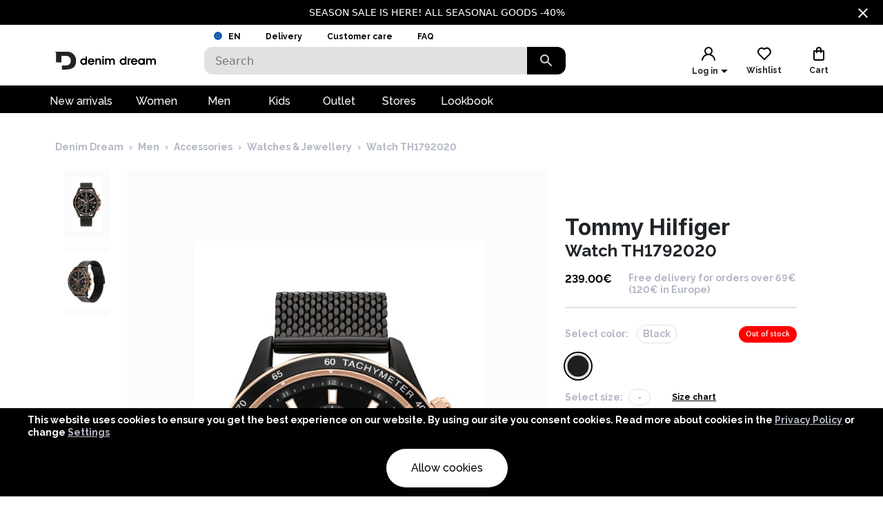

--- FILE ---
content_type: text/html; charset=utf-8
request_url: https://www.denimdream.com/EU/en/product/watch-th1792020-tommy-hilfiger_247378
body_size: 56365
content:
<!DOCTYPE html><html lang="en" dir="ltr"><head><meta charSet="utf-8"/><link rel="preload" href="https://pic.denimdream.com/picture/n/2022/08/178743_247378_1_750_1138.jpg" as="image"/><title>black Watch TH1792020 Tommy Hilfiger,  Watches &amp; Jewellery | Denim Dream e-store</title><meta name="description" content="Denim Dream offers a wide range of high-quality denim and clothing collections for both women and men."/><meta name="og:title" content="black Watch TH1792020 Tommy Hilfiger,  Watches &amp; Jewellery | Denim Dream e-store"/><meta name="og:image" content="https://pic.denimdream.com/picture/n/2022/08/178743_247378_1_750_1138.jpg"/><meta name="viewport" content="initial-scale=1.0, width=device-width, viewport-fit=cover"/><meta name="lang" content="en"/><link rel="apple-touch-icon" sizes="57x57" href="/static/favicon/apple-icon-57x57.png"/><link rel="apple-touch-icon" sizes="60x60" href="/static/favicon/apple-icon-60x60.png"/><link rel="apple-touch-icon" sizes="72x72" href="/static/favicon/apple-icon-72x72.png"/><link rel="apple-touch-icon" sizes="76x76" href="/static/favicon/apple-icon-76x76.png"/><link rel="apple-touch-icon" sizes="114x114" href="/static/favicon/apple-icon-114x114.png"/><link rel="apple-touch-icon" sizes="120x120" href="/static/favicon/apple-icon-120x120.png"/><link rel="apple-touch-icon" sizes="144x144" href="/static/favicon/apple-icon-144x144.png"/><link rel="apple-touch-icon" sizes="152x152" href="/static/favicon/apple-icon-152x152.png"/><link rel="apple-touch-icon" sizes="180x180" href="/static/favicon/apple-icon-180x180.png"/><link rel="icon" type="image/png" sizes="192x192" href="/static/favicon/android-icon-192x192.png"/><link rel="icon" type="image/png" sizes="32x32" href="/static/favicon/favicon-32x32.png"/><link rel="icon" type="image/png" sizes="96x96" href="/static/favicon/favicon-96x96.png"/><link rel="icon" type="image/png" sizes="16x16" href="/static/favicon/favicon-16x16.png"/><link rel="manifest" href="/static/favicon/manifest.json"/><meta name="msapplication-TileColor" content="#ffffff"/><meta name="msapplication-TileImage" content="/static/favicon/ms-icon-144x144.png"/><meta name="theme-color" content="#ffffff"/><link rel="preconnect" href="https://cms.denimdream.com/api"/><link rel="preconnect" href="https://api-v2.denimdream.com/"/><link rel="preconnect" href="https://customer-api.denimdream.com"/><meta name="next-head-count" content="28"/><link rel="apple-app-site-association file" href="/.well-known/apple-app-site-association"/><meta name="apple-itunes-app" content="app-id=1313931062"/><script async="" type="text/javascript" src="/polyfill/delayed-scroll-restoration-polyfill.js"></script><script defer="" src="/api/polyfills"></script><script async="" data-domain="www.denimdream.com" data-api="https://analytics.denimdream.com/api/event" src="https://analytics.denimdream.com/js/script.js"></script><script async="" type="text/javascript" src="https://appleid.cdn-apple.com/appleauth/static/jsapi/appleid/1/en_US/appleid.auth.js"></script><link rel="shortcut icon" href="/static/favicon/favicon.ico"/><link rel="preload" href="/_next/static/media/e4af272ccee01ff0-s.p.woff2" as="font" type="font/woff2" crossorigin="anonymous" data-next-font="size-adjust"/><link rel="preload" href="/_next/static/media/630c17af355fa44e-s.p.woff2" as="font" type="font/woff2" crossorigin="anonymous" data-next-font="size-adjust"/><link rel="preload" href="/_next/static/media/56ad38e9cc56d4cb-s.p.woff2" as="font" type="font/woff2" crossorigin="anonymous" data-next-font="size-adjust"/><link rel="preload" href="/_next/static/media/f66539a73d2bc04a-s.p.woff2" as="font" type="font/woff2" crossorigin="anonymous" data-next-font="size-adjust"/><link rel="preload" href="/_next/static/media/a6ccfd59e4733606-s.p.woff2" as="font" type="font/woff2" crossorigin="anonymous" data-next-font="size-adjust"/><link rel="preload" href="/_next/static/media/9cba6bfa87056014-s.p.woff2" as="font" type="font/woff2" crossorigin="anonymous" data-next-font="size-adjust"/><link rel="preload" href="/_next/static/media/81f12896aa30d4c2-s.p.woff2" as="font" type="font/woff2" crossorigin="anonymous" data-next-font="size-adjust"/><link rel="preload" href="/_next/static/media/904be59b21bd51cb-s.p.woff2" as="font" type="font/woff2" crossorigin="anonymous" data-next-font="size-adjust"/><link rel="preload" href="/_next/static/css/7ccf44806285c82c.css" as="style"/><link rel="stylesheet" href="/_next/static/css/7ccf44806285c82c.css" data-n-g=""/><link rel="preload" href="/_next/static/css/49924c2c3d6f7ac9.css" as="style"/><link rel="stylesheet" href="/_next/static/css/49924c2c3d6f7ac9.css"/><noscript data-n-css=""></noscript><script defer="" nomodule="" src="/_next/static/chunks/polyfills-78c92fac7aa8fdd8.js"></script><script defer="" src="/_next/static/chunks/941.b93658f3d99f9040.js"></script><script defer="" src="/_next/static/chunks/3836.e8e6399f01607091.js"></script><script defer="" src="/_next/static/chunks/swiper.96dd4ad71f1573ab.js"></script><script defer="" src="/_next/static/chunks/8271-bbed83ddedea9638.js"></script><script defer="" src="/_next/static/chunks/2679.de2385ca53edd9a3.js"></script><script defer="" src="/_next/static/chunks/9382.8cb29269310bd57b.js"></script><script defer="" src="/_next/static/chunks/1535-858e0e4aefd98546.js"></script><script defer="" src="/_next/static/chunks/6027.cde0d92676313d48.js"></script><script defer="" src="/_next/static/chunks/1298-0af0b94a6b16be14.js"></script><script defer="" src="/_next/static/chunks/8427-9198606edffce18e.js"></script><script defer="" src="/_next/static/chunks/1483.4868551f2d494a9d.js"></script><script defer="" src="/_next/static/chunks/2245.f048691df157e541.js"></script><script defer="" src="/_next/static/chunks/3960.231d1a3ff0c7e674.js"></script><script defer="" src="/_next/static/chunks/2496.9e009a200fa65240.js"></script><script defer="" src="/_next/static/chunks/4053.8593329ec04ba869.js"></script><script defer="" src="/_next/static/chunks/2928.ed09cb005aebc495.js"></script><script defer="" src="/_next/static/chunks/5182.2a273d411e793c2a.js"></script><script defer="" src="/_next/static/chunks/973.2f801d24acc61bfe.js"></script><script defer="" src="/_next/static/chunks/4775.fb04e0f46d32ab5f.js"></script><script defer="" src="/_next/static/chunks/7884.e1063216bb735289.js"></script><script defer="" src="/_next/static/chunks/9743.1b94fc7fd80e44bb.js"></script><script src="/_next/static/chunks/webpack-e290cc7a5cb37d29.js" defer=""></script><script src="/_next/static/chunks/framework-a45bb6ad2d6343a3.js" defer=""></script><script src="/_next/static/chunks/main-0dd79601e8ff6ac5.js" defer=""></script><script src="/_next/static/chunks/pages/_app-9b080bd0c45df553.js" defer=""></script><script src="/_next/static/chunks/5491-04a28bd28774aaec.js" defer=""></script><script src="/_next/static/chunks/1664-f5bad173baae055d.js" defer=""></script><script src="/_next/static/chunks/9526-68fd619c64cf9c6c.js" defer=""></script><script src="/_next/static/chunks/9258-ff1f5478c05f5e12.js" defer=""></script><script src="/_next/static/chunks/2610-d4276200788e3758.js" defer=""></script><script src="/_next/static/chunks/9793-972525ff60453b31.js" defer=""></script><script src="/_next/static/chunks/4726-0028fa40fde02e53.js" defer=""></script><script src="/_next/static/chunks/8698-4b1fa9e7edd5317f.js" defer=""></script><script src="/_next/static/chunks/3731-2f78295d35eb6b42.js" defer=""></script><script src="/_next/static/chunks/7542-784232b1ca006227.js" defer=""></script><script src="/_next/static/chunks/5180-eb020c899bebd3ba.js" defer=""></script><script src="/_next/static/chunks/9955-a2c4f703699656ff.js" defer=""></script><script src="/_next/static/chunks/290-21c2a4f77b12564c.js" defer=""></script><script src="/_next/static/chunks/6216-ecf110129eae35d8.js" defer=""></script><script src="/_next/static/chunks/1977-1cd8683be35c031b.js" defer=""></script><script src="/_next/static/chunks/828-a39e315cb1841f95.js" defer=""></script><script src="/_next/static/chunks/pages/%5B...params%5D-1b9e0f3818e78579.js" defer=""></script><script src="/_next/static/tbkVP0lHV5c0_Ki9kWLFK/_buildManifest.js" defer=""></script><script src="/_next/static/tbkVP0lHV5c0_Ki9kWLFK/_ssgManifest.js" defer=""></script><style data-emotion="css-global 1qblmu9">html{-webkit-font-smoothing:antialiased;-moz-osx-font-smoothing:grayscale;box-sizing:border-box;-webkit-text-size-adjust:100%;}*,*::before,*::after{box-sizing:inherit;}strong,b{font-weight:700;}body{margin:0;color:#000000;font-family:var(--raleway-font),var(--inter-font),-apple-system,BlinkMacSystemFont,"Segoe UI","Helvetica Neue",Arial,sans-serif,"Apple Color Emoji","Segoe UI Emoji","Segoe UI Symbol";font-weight:400;font-size:1rem;line-height:1.5;background-color:#FFFFFF;}body boldS{font-family:var(--raleway-font);font-size:14px;font-style:normal;font-weight:bold;line-height:124%;}@media print{body{background-color:#fff;}}body::backdrop{background-color:#FFFFFF;}body{background-color:#ffffff;font-feature-settings:"lnum";moz-font-feature-settings:"lnum";webkit-font-feature-settings:"lnum";}body.withHidedScroll{overflow:hidden;position:fixed;}</style><style data-emotion="css um19vb 1vcwwhk nhb8h9 3mf706 mrm7hx 1wf52n3 1ed6ga6 gjjqne 1fx8m19 vubbuv a0y2e3 hboir5 8atqhb u7qq7e">.css-um19vb{position:fixed;display:-webkit-box;display:-webkit-flex;display:-ms-flexbox;display:flex;-webkit-align-items:center;-webkit-box-align:center;-ms-flex-align:center;align-items:center;-webkit-box-pack:center;-ms-flex-pack:center;-webkit-justify-content:center;justify-content:center;right:0;bottom:0;top:0;left:0;background-color:rgba(0, 0, 0, 0.5);-webkit-tap-highlight-color:transparent;}.css-1vcwwhk{margin:0;font-family:var(--raleway-font),var(--inter-font),-apple-system,BlinkMacSystemFont,"Segoe UI","Helvetica Neue",Arial,sans-serif,"Apple Color Emoji","Segoe UI Emoji","Segoe UI Symbol";font-weight:400;font-size:1rem;line-height:1.5;color:#B4B8C7;}.css-1vcwwhk boldS{font-family:var(--raleway-font);font-size:14px;font-style:normal;font-weight:bold;line-height:124%;}.css-nhb8h9{display:-webkit-box;display:-webkit-flex;display:-ms-flexbox;display:flex;-webkit-box-flex-wrap:wrap;-webkit-flex-wrap:wrap;-ms-flex-wrap:wrap;flex-wrap:wrap;-webkit-align-items:center;-webkit-box-align:center;-ms-flex-align:center;align-items:center;padding:0;margin:0;list-style:none;}.css-3mf706{display:-webkit-box;display:-webkit-flex;display:-ms-flexbox;display:flex;-webkit-user-select:none;-moz-user-select:none;-ms-user-select:none;user-select:none;margin-left:8px;margin-right:8px;}.css-mrm7hx{margin:0;font-family:var(--raleway-font),var(--inter-font),-apple-system,BlinkMacSystemFont,"Segoe UI","Helvetica Neue",Arial,sans-serif,"Apple Color Emoji","Segoe UI Emoji","Segoe UI Symbol";font-weight:400;font-size:1rem;line-height:1.5;color:#000000;}.css-mrm7hx boldS{font-family:var(--raleway-font);font-size:14px;font-style:normal;font-weight:bold;line-height:124%;}.css-1wf52n3{background-color:#FFFFFF;color:#000000;-webkit-transition:box-shadow 300ms cubic-bezier(0.4, 0, 0.2, 1) 0ms;transition:box-shadow 300ms cubic-bezier(0.4, 0, 0.2, 1) 0ms;border-radius:12px;box-shadow:-0.948454px -0.948454px 3.79381px rgba(255, 255, 255, 0.05),4px 4px 12px rgba(0, 0, 0, 0.12);position:relative;-webkit-transition:margin 150ms cubic-bezier(0.4, 0, 0.2, 1) 0ms;transition:margin 150ms cubic-bezier(0.4, 0, 0.2, 1) 0ms;overflow-anchor:none;border-radius:0;box-shadow:none;}.css-1wf52n3::before{position:absolute;left:0;top:-1px;right:0;height:1px;content:"";opacity:1;background-color:#EBEBEB;-webkit-transition:opacity 150ms cubic-bezier(0.4, 0, 0.2, 1) 0ms,background-color 150ms cubic-bezier(0.4, 0, 0.2, 1) 0ms;transition:opacity 150ms cubic-bezier(0.4, 0, 0.2, 1) 0ms,background-color 150ms cubic-bezier(0.4, 0, 0.2, 1) 0ms;}.css-1wf52n3:first-of-type::before{display:none;}.css-1wf52n3.Mui-expanded::before{opacity:0;}.css-1wf52n3.Mui-expanded:first-of-type{margin-top:0;}.css-1wf52n3.Mui-expanded:last-of-type{margin-bottom:0;}.css-1wf52n3.Mui-expanded+.css-1wf52n3.Mui-expanded::before{display:none;}.css-1wf52n3.Mui-disabled{background-color:rgba(0, 0, 0, 0.12);}.css-1wf52n3:first-of-type{border-top-left-radius:12px;border-top-right-radius:12px;}.css-1wf52n3:last-of-type{border-bottom-left-radius:12px;border-bottom-right-radius:12px;}@supports (-ms-ime-align: auto){.css-1wf52n3:last-of-type{border-bottom-left-radius:0;border-bottom-right-radius:0;}}.css-1wf52n3.Mui-expanded{margin:16px 0;}.css-1ed6ga6{display:-webkit-inline-box;display:-webkit-inline-flex;display:-ms-inline-flexbox;display:inline-flex;-webkit-align-items:center;-webkit-box-align:center;-ms-flex-align:center;align-items:center;-webkit-box-pack:center;-ms-flex-pack:center;-webkit-justify-content:center;justify-content:center;position:relative;box-sizing:border-box;-webkit-tap-highlight-color:transparent;background-color:transparent;outline:0;border:0;margin:0;border-radius:0;padding:0;cursor:pointer;-webkit-user-select:none;-moz-user-select:none;-ms-user-select:none;user-select:none;vertical-align:middle;-moz-appearance:none;-webkit-appearance:none;-webkit-text-decoration:none;text-decoration:none;color:inherit;border-radius:5px;display:-webkit-box;display:-webkit-flex;display:-ms-flexbox;display:flex;min-height:48px;padding:0px 16px;-webkit-transition:min-height 150ms cubic-bezier(0.4, 0, 0.2, 1) 0ms,background-color 150ms cubic-bezier(0.4, 0, 0.2, 1) 0ms;transition:min-height 150ms cubic-bezier(0.4, 0, 0.2, 1) 0ms,background-color 150ms cubic-bezier(0.4, 0, 0.2, 1) 0ms;}.css-1ed6ga6::-moz-focus-inner{border-style:none;}.css-1ed6ga6.Mui-disabled{pointer-events:none;cursor:default;}@media print{.css-1ed6ga6{-webkit-print-color-adjust:exact;color-adjust:exact;}}.css-1ed6ga6.Mui-focusVisible{background-color:rgba(0, 0, 0, 0.12);}.css-1ed6ga6.Mui-disabled{opacity:0.38;}.css-1ed6ga6:hover:not(.Mui-disabled){cursor:pointer;}.css-1ed6ga6.Mui-expanded{min-height:64px;}.css-gjjqne{display:-webkit-box;display:-webkit-flex;display:-ms-flexbox;display:flex;-webkit-box-flex:1;-webkit-flex-grow:1;-ms-flex-positive:1;flex-grow:1;margin:12px 0;-webkit-transition:margin 150ms cubic-bezier(0.4, 0, 0.2, 1) 0ms;transition:margin 150ms cubic-bezier(0.4, 0, 0.2, 1) 0ms;}.css-gjjqne.Mui-expanded{margin:20px 0;}.css-gjjqne.Mui-expanded{margin:3px 0;}.css-1fx8m19{display:-webkit-box;display:-webkit-flex;display:-ms-flexbox;display:flex;color:rgba(0, 0, 0, 0.54);-webkit-transform:rotate(0deg);-moz-transform:rotate(0deg);-ms-transform:rotate(0deg);transform:rotate(0deg);-webkit-transition:-webkit-transform 150ms cubic-bezier(0.4, 0, 0.2, 1) 0ms;transition:transform 150ms cubic-bezier(0.4, 0, 0.2, 1) 0ms;}.css-1fx8m19.Mui-expanded{-webkit-transform:rotate(180deg);-moz-transform:rotate(180deg);-ms-transform:rotate(180deg);transform:rotate(180deg);}.css-vubbuv{-webkit-user-select:none;-moz-user-select:none;-ms-user-select:none;user-select:none;width:1em;height:1em;display:inline-block;fill:currentColor;-webkit-flex-shrink:0;-ms-flex-negative:0;flex-shrink:0;-webkit-transition:fill 200ms cubic-bezier(0.4, 0, 0.2, 1) 0ms;transition:fill 200ms cubic-bezier(0.4, 0, 0.2, 1) 0ms;font-size:1.5rem;}.css-a0y2e3{height:0;overflow:hidden;-webkit-transition:height 300ms cubic-bezier(0.4, 0, 0.2, 1) 0ms;transition:height 300ms cubic-bezier(0.4, 0, 0.2, 1) 0ms;visibility:hidden;}.css-hboir5{display:-webkit-box;display:-webkit-flex;display:-ms-flexbox;display:flex;width:100%;}.css-8atqhb{width:100%;}.css-u7qq7e{padding:8px 16px 16px;}</style><style id="jss-server-side">.jss16{background-color:#000;color:#fff;font-size:14px}.jss23{background-color:#000;color:#fff;font-size:14px}.jss17{display:flex;flex-direction:row;justify-content:center}.jss18{width:100%;display:flex;max-width:1280px;align-items:center;justify-content:center;text-decoration:none}.jss19{display:flex;padding:8px;flex-basis:calc(100% - 30px);text-align:center;align-items:center;justify-content:center}.jss20{margin-left:30px}.jss21{cursor:pointer;display:flex;padding:8px;align-items:center;margin-left:auto;justify-content:center}.jss22{cursor:pointer}.jss24{cursor:pointer;display:flex;padding:8px;align-items:center;margin-left:auto;justify-content:center}.jss25{margin-right:14px}.jss26 path{fill:#FFFFFF}.jss13{width:100%}.jss14{width:100%}.jss1{height:100%;min-height:calc(100vh - 88px)}@media (max-width:959.95px){.jss1{flex:1;display:flex;min-height:calc(100vh - 48px);flex-direction:column;padding-bottom:0}.jss1.jss3{min-height:calc(100vh - 48px)}.jss1:before{width:0;height:0;content:"";display:block;z-index:99;position:absolute;transition:all 225ms cubic-bezier(0, 0, .2, 1) 0s;background-color:#fff}@supports (padding-top:constant(safe-area-inset-bottom)){.jss1{padding-bottom:0}}@supports (padding-top:env(safe-area-inset-bottom)){.jss1{padding-bottom:0}}}@media (max-width:1279.95px){.jss2:before{width:100%;height:100%}}.jss4{max-width:100%}.jss4 .MuiContainer-maxWidthXl{padding:0}@media (max-width:1279.95px){.jss5{margin-top:32px;margin-left:14px;margin-right:18px}}@media (max-width:959.95px){.jss6{margin-top:24px}}.jss7{margin-top:16px}.jss8{overflow-x:inherit}.jss9{top:0;left:0;width:100%;display:block;z-index:-1;position:absolute;max-height:100%}@media (max-width:1440px){.jss9{height:calc(40vw + 125px)}}@media (max-width:959.95px){.jss9{background-color:transparent!important}}.jss10{background-color:#fff}.jss11{max-width:1440px;margin-left:auto;margin-right:auto;padding-bottom:0}@media (min-width:960px){.jss11{padding-left:80px;padding-right:80px}}@media (min-width:600px) and (max-width:1279.95px){.jss11{padding-left:30px;padding-right:30px}}@media (max-width:959.95px){.jss11{padding-left:0;padding-right:0}}@supports (padding-top:constant(safe-area-inset-bottom)){.jss12{padding-bottom:calc(48px + constant(safe-area-inset-bottom) * 2)}}@supports (padding-top:env(safe-area-inset-bottom)){.jss12{padding-bottom:calc(48px + env(safe-area-inset-bottom) * 2)}}.jss27{background:#fff}.jss28{margin:0 auto;padding:1rem;position:relative;max-width:1222px}.jss29{width:100%;height:128px;display:flex;z-index:300;position:sticky;margin-top:-1px;transition:all .1s ease-out;flex-direction:column;background-color:#fff}@media (max-width:959.95px){.jss29{height:49px;display:flex;flex-direction:row-reverse;justify-content:flex-start}}.jss30{height:88px}@media (max-width:959.95px){.jss30{height:48px}}.jss31{width:100%;height:88px;margin:0 auto;display:flex;max-width:1440px}.jss32{top:0}.jss33{position:fixed}.jss34{top:-130px}@media (max-width:959.95px){.jss34{top:-60px}}.jss35{flex:0 0 48px;width:48px;height:48px;display:flex;align-items:center;justify-content:center}.jss36{background-color:#000}.jss36 svg path{fill:#FFFFFF}.jss37{background-color:#000}.jss37 svg path{fill:#FFFFFF}.jss59{background-color:#000}.jss59 svg path{fill:#FFFFFF}.jss76{color:#fff;height:36px;display:flex;font-size:16px;min-width:87px;font-style:normal;align-items:center;font-family:var(--raleway-font);font-weight:500;line-height:124%;justify-content:center}.jss76.jss77{color:#000;cursor:pointer;background:#fff}.jss76 a{color:#fff;text-decoration:none}.jss76.jss77 a{color:#000;cursor:pointer;background:#fff}.jss78{padding-left:16px;padding-right:18px}.jss79{text-decoration:none}.jss80{color:#fff}.jss72{top:2.5rem;height:100vh;z-index:99;position:absolute}@media (min-width:600px){.jss73{height:2.5rem;display:flex;position:relative;align-items:flex-end}.jss74{flex:1 1 100%;display:flex;max-width:1440px;margin-left:auto;margin-right:auto}@media (min-width:960px){.jss74{padding-left:56px;padding-right:56px}}@media (min-width:600px) and (max-width:1279.95px){.jss74{padding-left:6px;padding-right:6px}}@media (max-width:959.95px){.jss74{padding-left:0;padding-right:0}}}@media (min-width:600px){.jss75{background-color:#000}}.jss71{width:10%;cursor:pointer;height:40px;margin:0;display:flex;outline:0;padding:0;min-width:56px;align-items:center;border-style:solid;border-width:0;border-radius:0 12px 12px 0;justify-content:center;background-color:#000}@media (max-width:959.95px){.jss71{height:48px}}.jss71 svg path{fill:#DADADA}.jss67{color:#7a7a7a;width:100%;height:40px;outline:0;padding-top:.5rem;border-style:solid;border-width:0;padding-left:1rem;border-radius:12px 0 0 12px;padding-bottom:.5rem;background-color:#e1e1e1}.jss67.jss69{border-color:#000;border-width:2px 0 2px 2px;background-color:#fff}@media (max-width:959.95px){.jss67{height:48px;padding:12px 0 12px 16px;font-size:16px;border-color:#000;border-width:2px;background-color:#fff}}.jss68{top:8px;right:2rem;height:24px;margin:0 auto;position:absolute}@media (max-width:959.95px){.jss68{top:12px}}.jss70{width:100%;display:flex;position:relative}.jss66{width:100%;display:flex;z-index:5;position:relative;flex-direction:row}.jss145{width:24px;cursor:pointer;display:flex;margin-left:auto;justify-content:flex-end}.jss146{flex:1 1 62px;display:flex;align-items:center;flex-direction:column;justify-content:flex-end}.jss147{display:flex;padding:8px;align-items:center;justify-content:center}@media (max-width:959.95px){.jss147{padding:0}.jss147>div:first-child{background:0 0!important}}.jss148{margin:0 auto;display:flex;padding:8px;overflow:auto;max-width:70%;background:#fff;max-height:100%;align-items:start;justify-content:center}@media (max-width:959.95px){.jss148{padding:0;max-width:100%}.jss148>div:first-child{background:0 0!important}}.jss149{padding:21px;background:#fff;box-shadow:none;border-radius:4px}.jss149:focus{outline:0}@media (max-width:959.95px){.jss149{width:100%;height:100%;display:flex;padding:21px;background:rgba(255,255,255,.88);border-radius:0;flex-direction:column;backdrop-filter:blur(16px)}}.jss150{position:absolute}@media (max-width:959.95px){.jss150{top:0;left:0;width:100%;height:100%}}.jss151{color:#000;font-size:26px;font-style:normal;text-align:center;font-family:var(--inter-font);font-weight:700;line-height:124%;padding-left:17px;margin-block-end:10px;margin-block-start:0}.jss205{top:calc(50% - 20px);width:40px;border:0;cursor:pointer;height:40px;display:flex;opacity:1;outline:0;z-index:90;position:absolute;background:#000;transition:all .5s;align-items:center;line-height:10px;border-radius:50%;justify-content:center}.jss205:hover{background:#5f1457}.jss206{top:50%;display:flex;flex-direction:row;justify-content:space-between}.jss207 .jss205{top:calc(50% - 20px - 90px)}.jss208{display:none}.jss209{left:-20px;transform:rotate(180deg);o-transform:rotate(180deg);-ms-transform:rotate(180deg);moz-transform:rotate(180deg);webkit-transform:rotate(180deg)}.jss210{right:-20px}.jss211{position:relative}.jss211 .swiper-wrapper{display:flex}.jss211 .swiper{height:100%}.jss212 .swiper-wrapper .swiper-slide-duplicate{display:none}.jss108{width:100%;position:relative;aspect-ratio:0.6578947368421053}.jss108 img,.jss108 video{width:100%;border:0;cursor:pointer;height:100%;display:block}.jss108 span{display:flex!important}.jss109{width:100%;border:0;cursor:pointer;height:100%;display:block;position:relative;aspect-ratio:0.6578947368421053}.jss110{background-color:#e1e1e1}.jss157{color:#b4b8c7;font-size:14px;font-style:normal;font-family:var(--raleway-font);font-weight:700;line-height:124%}@media (min-width:600px){.jss157{margin-left:.75rem}}@media (max-width:959.95px){.jss157{margin-top:10px}}.jss158{color:red;font-size:16px;font-style:normal;font-family:var(--raleway-font);font-weight:700;line-height:124%}.jss158.jss160{color:#ff6b00}.jss159{color:#000;font-size:12px;font-style:normal;margin-top:4px;font-family:var(--raleway-font);font-weight:700;line-height:124%}.jss159 span{color:red;font-size:16px}.jss161{color:#000;font-size:16px;font-style:normal;font-family:var(--raleway-font);font-weight:700;line-height:124%}.jss161.jss162{font-weight:600!important}.jss161.jss171{font-weight:400;text-decoration:line-through}@media (min-width:600px){.jss161{margin-right:.75rem}}@media (max-width:959.95px){.jss161{margin-right:0}}.jss162{color:#000;font-size:12px}.jss163{display:flex;flex-direction:column}.jss164{display:flex;margin-top:.5rem}@media (min-width:600px){.jss164{flex-direction:row}}@media (max-width:959.95px){.jss164{text-align:right;align-items:flex-end;flex-direction:column;justify-content:space-between}}.jss165{display:flex;flex-direction:column}@media (min-width:600px){.jss165{font-size:32px;font-style:normal;margin-top:64px;font-family:var(--inter-font);font-weight:700;line-height:124%;margin-bottom:9px}}@media (max-width:959.95px){.jss165{font-size:26px;font-style:normal;font-family:var(--inter-font);font-weight:700;line-height:124%;flex-direction:row;justify-content:space-between}}.jss165.jss156{margin-top:0}.jss166{margin-block-end:0;margin-block-start:0}@media (min-width:960px){.jss166{font-size:32px;font-style:normal;font-family:var(--inter-font);font-weight:700;line-height:124%}}@media (max-width:959.95px){.jss166{font-size:26px;font-style:normal;font-family:var(--inter-font);font-weight:700;line-height:124%}}.jss167{display:flex;flex-direction:column;margin-block-end:0;margin-block-start:0}@media (min-width:960px){.jss167{font-size:32px;font-style:normal;font-family:var(--inter-font);font-weight:700;line-height:124%}}@media (max-width:959.95px){.jss167{font-size:26px;font-style:normal;font-family:var(--inter-font);font-weight:700;line-height:124%}}@media (min-width:960px){.jss168{font-size:24px;font-style:normal;font-family:var(--raleway-font);font-weight:700;line-height:124%}}@media (max-width:959.95px){.jss168{width:100%;overflow:hidden;font-size:26px;font-style:normal;font-family:var(--raleway-font);font-weight:700;line-height:124%;text-overflow:ellipsis}.jss168.jss169{font-size:18px;font-style:normal;font-family:var(--inter-font);font-weight:700;line-height:132%}}.jss170{width:100%;display:flex;margin-bottom:.5rem;flex-direction:column}@media (min-width:600px){.jss170{align-items:flex-start;justify-content:flex-start}}@media (max-width:959.95px){.jss170{align-items:stretch;justify-content:space-between}}.jss172{align-items:center}.jss82{transform:translateX(100%)!important}.jss83{transform:translateX(-100%)!important}.jss84{opacity:.4}.jss85{transform:none;transition:transform 225ms cubic-bezier(0, 0, .2, 1) 0s}@media (max-width:959.95px){.jss86{margin-top:24px}}.jss87{margin-top:16px}.jss88{opacity:0}.jss198{color:#000;width:-moz-max-content;width:max-content;border:2px solid transparent;cursor:pointer;margin:6px 0 0 6px;background-color:transparent}@media (max-width:959.95px){.jss198{margin:-3px 0 0 -8px}}.jss198:hover{color:#5f1457;border:2px solid #e1e1e1;background-color:#e1e1e1}.jss199{height:56px;display:flex;align-items:center;margin-bottom:33px;flex-direction:row}@media (max-width:959.95px){.jss199{padding:0 16px;max-height:80px;min-height:68px;margin-bottom:0}}.jss200{height:100%;display:flex;flex-direction:row}@media (max-width:959.95px){.jss200{flex-direction:column}}.jss201{display:flex;font-size:32px;font-style:normal;font-family:var(--inter-font);font-weight:700;line-height:124%}@media (max-width:959.95px){.jss201{font-size:26px;font-style:normal;font-family:var(--inter-font);font-weight:700;line-height:124%}}@media (min-width:600px){.jss202{display:flex;align-items:flex-end}.jss203{display:flex;padding:1rem 10px;font-size:32px;font-style:normal;align-items:flex-end;font-family:var(--inter-font);font-weight:700;line-height:124%;margin-bottom:1rem;justify-content:space-between}}@media (max-width:959.95px){.jss202{display:flex;align-items:flex-start;flex-direction:column;justify-content:flex-start}.jss203{display:flex;padding:1rem 10px;font-size:26px;font-style:normal;align-items:flex-start;font-family:var(--inter-font);font-weight:700;line-height:124%;margin-bottom:1rem;justify-content:space-between}}.jss197{flex:1 1 100%;width:100%;display:flex;transition:all .5s ease-out;aspect-ratio:0.765;flex-direction:column}@media (min-width:960px){.jss197{aspect-ratio:2.28}}.jss204{width:100%;margin:0 -7.5px}.jss204 .swiper-wrapper>.swiper-slide{width:20%;margin-right:15px}@media (max-width:959.95px){.jss204{width:calc(100% - 15px);margin:0 0 0 15px;overflow:hidden}.jss204 .swiper-wrapper>.swiper-slide{width:67%}}.jss89{display:block}@media (min-width:960px){.jss89{margin-top:2rem}}.jss90{color:#b4b8c7;display:block;padding:.5rem 0;position:relative;text-decoration:none}@media (max-width:959.95px){.jss90{padding:0}}.jss91{color:#b4b8c7}.jss92{display:block;font-size:14px;font-style:normal;font-family:var(--raleway-font);font-weight:700;line-height:136%}@media (min-width:960px){.jss92{margin-top:2rem}}.jss93{color:#b4b8c7}.jss94{font-size:14px;font-style:normal;font-family:var(--raleway-font);font-weight:700;line-height:136%}.jss95{width:100%;display:flex;margin-top:16px;align-items:flex-end;margin-bottom:16px;flex-direction:column}.jss96{width:33%}@media (min-width:960px){.jss96{display:block;max-width:336px}}@media (max-width:959.95px){.jss96{display:none}}.jss97{width:100%;padding-left:16px;padding-right:16px}@media (min-width:960px){.jss97{display:none}}@media (max-width:959.95px){.jss97{display:block}}.jss98{width:100%;display:flex;margin-bottom:.375rem}@media (min-width:960px){.jss98{align-items:flex-start;padding-right:25px;flex-direction:row;justify-content:flex-start}}@media (max-width:959.95px){.jss98{align-items:center;margin-bottom:35px;flex-direction:column;justify-content:space-between}}.jss99{width:100%;display:flex;align-items:flex-start;justify-content:flex-start}@media (min-width:960px){.jss99{margin-top:15px;flex-direction:row}}@media (max-width:959.95px){.jss99{padding-left:0;padding-right:0;flex-direction:column}}@media (max-width:959.95px){.jss100{margin-top:0}}.jss101{display:flex;align-items:flex-start;flex-direction:column}@media (min-width:960px){.jss101{width:66%;max-width:811px}}@media (max-width:959.95px){.jss101{width:100%;padding-right:0}}.jss102{display:flex;transition:transform .2s ease-out}@media (min-width:960px){.jss102{width:calc(100% - 25px - 106px);max-width:632px;margin-left:106px;margin-right:25px}}@media (max-width:959.95px){.jss102{width:100%;flex-direction:column}}.jss103{transform:translateY(34vh)}.jss111{flex:1 0 100%;display:flex;padding:10px 0;flex-direction:row}.jss112{cursor:pointer;margin:5px 15px 5px auto}.jss113{top:20px;cursor:pointer;margin:0 10px 0 auto;padding:5px;position:sticky}.jss114{width:100%;display:block;position:relative}.jss114 img{width:100%}.jss114 video{top:0;width:100%;cursor:pointer;height:100%;position:absolute}.jss114.jss116{max-width:100%;margin-right:16px}.jss114:before{width:100%;content:"";display:block;position:relative}@media (min-width:960px){.jss114{display:block;max-width:632px;margin-left:9px;margin-bottom:12px}}@media (max-width:959.95px){.jss114{width:calc(100% - 18px);max-width:100%;margin-top:32px;margin-left:9px;margin-right:9px}}.jss117{top:0;width:100%;height:100%;position:absolute}.jss118:before{padding-top:152%}.jss119{background:#e1e1e1}.jss120{cursor:pointer}.jss121:before{padding-top:152%}.jss122{background:#e1e1e1}.jss123{cursor:pointer}.jss124:before{padding-top:152%}.jss125{background:#e1e1e1}.jss126{cursor:pointer}.jss104{width:66px;margin-left:13px;margin-right:16px}@media (min-width:600px){.jss104{flex:0 0 66px;display:flex;flex-direction:column}}@media (max-width:959.95px){.jss104{display:none}}.jss105 :first-child{margin-top:0}.jss105.jss106{top:10px;position:sticky}.jss38{width:100%;height:88px;display:flex;align-items:center;flex-direction:row;background-color:#fff}.jss38 .jss44{height:64px;display:flex;position:relative;margin-top:17px;align-items:center;margin-left:auto;justify-content:flex-end}.jss38 .jss48{flex:1 1 100%;width:100%;display:flex;max-width:146px;padding-top:16px;margin-right:70px}.jss38 .jss58{flex:1 1 0;width:100%;height:100%;display:flex;max-width:524px;margin-right:10px;flex-direction:column}@media (min-width:960px){.jss38{padding-left:80px;padding-right:53px}}@media (min-width:600px) and (max-width:1279.95px){.jss38{padding-left:30px;padding-right:3px}}@media (max-width:959.95px){.jss38{padding-left:0;padding-right:0}}@media (min-width:600px) and (max-width:1279.95px){.jss38 .jss58{max-width:470px}}.jss38 .jss48 .jss47{width:100%;cursor:pointer}.jss38 .jss44 .jss41{cursor:pointer;height:4rem;display:flex;padding:0 10px;position:relative;font-size:12px;min-width:80px;font-style:normal;align-items:center;font-family:var(--raleway-font);font-weight:700;line-height:124%;border-radius:12px;flex-direction:column;justify-content:center}.jss38 .jss44 .jss41 .jss45{display:flex;margin-top:.4rem;align-items:center;justify-content:space-between}.jss38 .jss44 .jss41 .jss46{margin-right:-4px}.jss38 .jss44 .jss41.jss43:hover{background-color:#e1e1e1}.jss38 .jss44 .jss41.jss43:hover .jss38 .jss44 .jss41.jss43.jss39{background-color:#fce8e5}.jss38 .jss44 .jss41.jss43:hover .jss45{color:#5f1457}.jss38 .jss44 .jss41.jss43:hover>svg path{fill:#5F1457}.jss38 .jss44 .jss41.jss42:hover{background-color:#e1e1e1}.jss38 .jss44 .jss41.jss42:hover .jss38 .jss44 .jss41.jss42.jss39{background-color:#fce8e5}.jss38 .jss44 .jss41.jss42:hover .jss45{color:#5f1457}.jss38 .jss44 .jss41.jss42:hover>svg path{fill:#5F1457}.jss38 .jss44 .jss41 .jss46 svg{margin-left:4px}.jss40{top:21px;color:#fff;right:42px;width:18px;border:2px solid #fff;height:18px;display:flex;position:absolute;font-size:9px;align-items:center;border-radius:50%;justify-content:center;background-color:#dd8c7d}@media (max-width:959.95px){.jss40{top:24px;right:24px}}.jss49{width:100%;height:48px;display:flex;align-items:center;justify-content:flex-start}.jss50{flex:1 1 48px;width:25%;cursor:pointer;display:flex;font-size:12px;max-width:48px;font-style:normal;max-height:48px;align-items:center;font-family:var(--raleway-font);font-weight:700;line-height:124%;justify-content:center}.jss51{flex:1 1 192px;display:flex;max-width:192px;transition:all 225ms cubic-bezier(0, 0, .2, 1) 0s;flex-direction:row;justify-content:flex-end}.jss51 svg{transition:all 225ms cubic-bezier(0, 0, .2, 1) 0s}.jss52{flex:1 1 120px;width:100%;height:3rem;display:flex;padding:0 9px 0 7px;max-width:120px;align-items:center;margin-right:auto}.jss52 .jss47{width:100%}.jss53{height:100%;display:flex;padding:0 9px 0 7px;align-items:center}.jss54{width:100%;height:48px;display:flex;transition:all 225ms cubic-bezier(0, 0, .2, 1) 0s;align-items:center;justify-content:flex-start}.jss54 .jss44{width:70%;display:flex;justify-content:flex-end}@media (max-width:599.95px){.jss54 .jss48 .jss47{width:5.5rem}}.jss54 .jss44 .jss41{width:3rem;cursor:pointer;height:3rem;display:flex;font-size:12px;font-style:normal;align-items:center;font-family:var(--raleway-font);font-weight:700;line-height:124%;flex-direction:column;justify-content:center}.jss55{width:0;opacity:0;overflow:hidden}.jss55 .jss51{width:0}.jss55 .jss52{padding:0}.jss55 .jss51 svg{width:0}.jss56{width:100%;height:48px;display:flex;padding:2px 10px 0 10px;transition:all 225ms cubic-bezier(0, 0, .2, 1) 0s;align-items:center;justify-content:flex-start}.jss56 button{height:46px}.jss56 input{height:46px}@media (max-width:329.95px){.jss56{padding:2px 7px 0 20px}}.jss57{width:0;opacity:0;padding:0;z-index:-1}.jss57 input{width:0;display:none!important;padding:0}.jss107{cursor:pointer;margin-bottom:12px}.jss129{width:100%;border-top:1px solid #e1e1e1;border-left:none;border-right:none;border-bottom:none}.jss129:first-child{border-radius:0}.jss129:last-child{border-bottom:1px solid #e1e1e1;border-radius:0}.jss130{font-size:14px;font-style:normal;font-family:var(--raleway-font);font-weight:700;line-height:160%}.jss127{padding:0 16px 20px 16px}.jss128{margin-top:1rem}.jss141{display:flex;padding:4px 0;font-size:14px;font-style:normal;text-align:center;align-items:center;font-family:var(--raleway-font);font-weight:700;border-radius:100px;justify-content:center}.jss142{color:#378a3f;background:#dffae1}.jss143{color:#be711e;background:#fff6c7}.jss137{margin-bottom:25px}.jss138{width:100%;display:flex;flex-direction:column}.jss139{display:flex;padding:5px 0;align-items:center;border-bottom:1px solid #e1e1e1;justify-content:space-between}.jss140{font-size:14px;font-style:normal;font-family:var(--raleway-font);font-weight:700}.jss131{display:flex;padding:5px 0;align-items:center;border-bottom:1px solid #e1e1e1;justify-content:space-between}.jss132{width:100%;display:flex;flex-direction:column}.jss133{font-size:14px;font-style:normal;font-family:var(--raleway-font);font-weight:700}.jss134{text-align:end;padding-left:20px}.jss135{display:flex}.jss135 .jss136:last-child{margin-right:0}.jss136{height:20px;margin-right:17px}.jss152{color:#000;cursor:pointer;display:flex;font-size:14px;font-style:normal;align-items:center;font-family:var(--raleway-font);font-weight:700;line-height:160%;text-decoration-line:underline}.jss144{color:#000;cursor:pointer;display:flex;font-size:14px;font-style:normal;align-items:center;font-family:var(--raleway-font);font-weight:700;line-height:160%;text-decoration-line:underline}.jss185{color:red;height:24px;display:flex;padding:0 10px;font-size:12px;background:rgba(255,255,255,.56);align-items:center;font-family:var(--quattrocentoSans-font);font-weight:700;line-height:160%;margin-left:13px;white-space:nowrap;border-radius:100px;justify-content:center}@media (min-width:960px){.jss186{backdrop-filter:blur(16px)}}.jss187{color:#ffe2e2;background:#ff6b00}.jss188{color:#ffe2e2;background:red}.jss189{width:32px;height:32px;margin:0;display:flex;overflow:hidden;box-shadow:0 0 0 2px #e1e1e1;box-sizing:content-box;align-items:center;border-radius:50%;justify-content:center}.jss189 img{min-width:101%;min-height:101%}.jss190{width:34px;height:34px;margin:0;display:flex;overflow:hidden;box-sizing:content-box;align-items:center;border-radius:50%;justify-content:center;background-color:#e1e1e1}.jss191{padding:0 16px;border-bottom:1px solid #000}.jss192{color:#000}.jss193{flex:1 1 768px;display:flex;max-width:768px;flex-direction:column}@media (min-width:960px){.jss193{max-height:80%}}@media (max-width:959.95px){.jss193{width:100%;height:100%;padding:0}}.jss194{color:#000;cursor:pointer;font-size:12px;text-align:right;font-family:var(----quicksand-font);font-weight:700;line-height:124%;margin-left:31px;text-decoration-line:underline}.jss194:hover{color:#5f1457}.jss195{overflow-y:auto}.jss195::-webkit-scrollbar{display:none}.jss196{margin:30px 0;display:flex;align-items:center;justify-content:center}.jss173{width:100%;display:flex;margin-top:.5rem;align-items:flex-start;flex-direction:column;padding-bottom:3px}.jss174{width:38px;cursor:pointer;height:38px;margin:6px;display:flex;box-shadow:0 0 0 2px transparent;box-sizing:border-box;align-items:center;border-radius:50%;justify-content:center}.jss174.jss176{box-shadow:0 0 0 2px #000}.jss175{margin:0 -6px;display:flex;flex-wrap:wrap}.jss177{border:1px solid #e1e1e1;padding:.25rem .5rem;margin-left:.75rem;margin-right:auto;border-radius:6.25rem}.jss178{color:#b4b8c7;width:100%;display:flex;font-size:14px;font-style:normal;margin-top:.5rem;min-height:27px;align-items:center;font-family:var(--raleway-font);font-weight:700;line-height:124%;margin-bottom:.5rem;flex-direction:row}.jss179{border:1px solid #e1e1e1;height:24px;display:flex;padding:0 12px;font-size:14px;align-items:center;font-family:var(--raleway-font);font-weight:700;line-height:117%;margin-left:8px;border-radius:100px}.jss180{color:#b4b8c7;height:24px;margin:8px 0;display:flex;font-size:14px;font-style:normal;align-items:center;font-family:var(--raleway-font);font-weight:700;line-height:124%;flex-direction:row}@media (min-width:960px){.jss180{flex-wrap:wrap}}.jss181{color:#7a7a7a;border:3px solid #e1e1e1;cursor:pointer;height:48px;margin:0 6px;display:flex;padding:0 14px;font-size:14px;background:#e1e1e1;align-items:center;font-family:var(--raleway-font);font-weight:700;white-space:nowrap;border-radius:100px;flex-direction:column;justify-content:center}.jss181.jss176{color:#000;border:3px solid #000;background:0 0}.jss181.jss176.jss182{color:#000;border:3px solid #000;background:0 0}@media (max-width:959.95px){.jss181{min-width:72px}}@media (max-width:599.95px){.jss181{min-width:calc(22.22% - 12px)}}@media (min-width:960px){.jss181{height:32px;margin:0 6px 12px 6px;min-width:48px}}.jss182{width:120%;height:2px;content:"";display:flex;position:relative;margin-top:-11px;margin-left:-10%;background-color:red}.jss183{width:100%;height:64px;margin:0 -6px;display:flex;padding:7px 0;overflow:hidden}@media (max-width:959.95px){.jss183{width:calc(100% + 22px)}}@media (min-width:960px){.jss183{height:auto;margin:4px -6px -10px -6px;padding:0;min-height:32px}}.jss184{width:100%;display:flex;overflow-x:auto;overflow-y:hidden;margin-bottom:-25px;flex-direction:row}@media (min-width:960px){.jss184{flex-wrap:wrap;overflow-x:auto;overflow-y:auto;margin-bottom:0}}.jss153{display:flex;flex-direction:column}@media (min-width:600px){.jss153{align-items:flex-start}}@media (max-width:959.95px){.jss153{align-items:center}}.jss154{width:100%;border:1px solid #e1e1e1;display:block;margin-top:.5rem;margin-bottom:.5rem}.jss155{width:100%}@media (min-width:0px){.jss155{display:none}}@media (max-width:599.95px){.jss155{display:block;max-width:22.5rem;align-self:center}}.jss81>div{margin-top:40px}.jss60{display:flex;padding-top:10px;padding-left:14px;padding-bottom:8px}.jss61{color:#000;cursor:pointer;font-size:12px;font-style:normal;font-family:var(--raleway-font);font-weight:700;line-height:124%;white-space:nowrap;text-decoration:none}.jss61:hover{color:#5f1457}@media (min-width:960px){.jss61{padding-right:36px}}@media (max-width:1279.95px){.jss61{padding-right:.7rem}}.jss62{width:12px;height:12px;margin-right:9px;border-radius:50%;margin-bottom:2px;image-rendering:pixelated;-ms-interpolation-mode:nearest-neighbor}.jss63{cursor:pointer;display:flex;align-items:center}.jss65{top:0;left:0;width:100%;cursor:pointer;height:100%;z-index:3;position:fixed;background-color:rgba(0,0,0,.3)}.jss64{height:40px;position:relative}</style><style id="__jsx-3407736155">:root{--sab:env(safe-area-inset-bottom);--raleway-font:'__Raleway_20d954', '__Raleway_Fallback_20d954';--inter-font:'__Inter_b9c7ce', '__Inter_Fallback_b9c7ce';--montserrat-font:'__Montserrat_337041', '__Montserrat_Fallback_337041';--quicksand-font:'__Quicksand_506040', '__Quicksand_Fallback_506040';--quattrocentoSans-font:'__Quattrocento_Sans_fcaaa1', '__Quattrocento_Sans_Fallback_fcaaa1'}</style></head><body style="margin:0"><noscript><iframe src="https://www.googletagmanager.com/ns.html?id=GTM-5W42PKL" height="0" width="0" style="display:none;visibility:hidden"></iframe></noscript><div id="__next"><div class="jss13"><div class="jss15 jss16"><div class="jss15 jss23 jss17 jss22"><div class="jss18"><div class="jss19 jss20"><span>SEASON SALE IS HERE! ALL SEASONAL GOODS -40%</span></div><div class="jss24"><svg class="jss25 jss26" width="14" height="14" viewBox="0 0 14 14" fill="none" xmlns="http://www.w3.org/2000/svg"><path d="M14 1.41L12.59 0L7 5.59L1.41 0L0 1.41L5.59 7L0 12.59L1.41 14L7 8.41L12.59 14L14 12.59L8.41 7L14 1.41Z" fill="black"></path></svg></div></div></div></div></div><header id="chrome-sticky-header" class="jss29"><div id="appBar" class="jss38 jss31"><div class="jss48"><svg class="jss47" version="1.1" id="Layer_1" xmlns="http://www.w3.org/2000/svg" x="0px" y="0px" viewBox="0 0 477.7 87.4" xml:space="preserve"><g><path class="denimdream-logo" style="fill:#232323" d="M0,0h58.1c23,0,41.2,20.2,41.2,43.3c0,44-34.3,44.1-67.3,44.1V67.2h17.3c16.4,0,24.6-9.2,24.6-23.7   c0-14.5-9.1-23.5-23.1-23.5H29.1V52H4.2V6.2h0c0-0.1,0-0.2,0-0.3c0-2-1.6-3.6-3.6-3.6c-0.2,0-0.4,0-0.7,0.1V0z"></path><path class="denimdream-logo" d="M143.8,35.5c-2.7-2.3-5.6-3.2-9.4-3.2c-3.9,0-7.6,1.4-10.4,4c-3.3,3-5.2,7.3-5.2,11.8c0,4.8,2,9.3,5.7,12.5   c2.6,2.3,6.1,3.6,9.9,3.6c3.6,0,6.6-1,9.4-3.3v2.5h6.9V23.3h-6.9V35.5z M143.5,48.3c0,5-3.8,8.8-8.3,8.8c-5.4,0-9.1-3.9-9.1-8.9   c0-4.8,3.9-9,8.8-9C139.8,39.3,143.5,43.2,143.5,48.3 M162.1,50.4h24.2c0-0.5,0.1-1,0.1-1.5c0-4-0.8-7.2-2.9-9.9   c-3.2-4.3-7.9-6.8-13.1-6.8c-4.2,0-8.2,1.8-11.3,5.1c-2.8,3-4.3,6.8-4.3,11c0,4.1,1.6,8.2,4.5,11.2c3,3.2,6.9,4.7,11.3,4.7   c6.7,0,12.1-3.8,14.6-10.4h-7.6c-1.5,2.4-4.1,3.8-7.2,3.8C165.7,57.5,162.5,54.8,162.1,50.4 M178.7,44.8h-16.5   c1.1-3.8,4.3-6.2,8.1-6.2C174.6,38.7,177.6,40.8,178.7,44.8 M197.6,33.1h-6.9v30.3h6.8v-13c0-7.3,1.5-11,6.6-11s6.3,3.4,6.3,10.6   v13.4h7v-16c0-3.9-0.2-7.1-2-9.9c-2.1-3.3-5.4-5-9.7-5c-3.4,0-6,1.3-8.1,4.1V33.1z M223.6,63.3h6.9V33.1h-6.9V63.3z M243.6,33.1   h-6.9v30.3h6.8v-13c0-7.3,1.5-11,6.6-11c5.2,0,6.3,3.4,6.3,10.6v13.4h7v-13c0-7.3,1.4-11,6.5-11c5.1,0,6.1,3.4,6.1,10.6v13.4h6.9   V46c0-8.8-4.2-13.5-11.5-13.5c-3.7,0-6.6,1.8-9,5.4c-2.5-3.7-5.9-5.4-10.7-5.4c-3.4,0-6,1.3-8.1,4.1V33.1z"></path><path class="denimdream-logo" d="M330.8,48.3c0-2.6-0.8-4.8-2.5-6.5c-1.6-1.7-3.7-2.6-6.2-2.6c-2.4,0-4.5,0.9-6.2,2.6c-1.7,1.8-2.6,3.9-2.6,6.3   c0,2.6,0.9,4.7,2.6,6.4c1.7,1.7,3.9,2.5,6.5,2.5c2.3,0,4.3-0.9,5.9-2.6C330,52.9,330.8,50.8,330.8,48.3 M331.1,35.5V23.2h6.9v40.1   h-6.9v-2.5c-1.4,1.1-2.9,1.9-4.4,2.5c-1.5,0.5-3.2,0.8-5,0.8c-1.9,0-3.7-0.3-5.4-0.9c-1.7-0.6-3.2-1.5-4.6-2.6   c-1.8-1.6-3.2-3.5-4.2-5.6c-1-2.2-1.5-4.4-1.5-6.9c0-2.2,0.5-4.4,1.4-6.5c0.9-2.1,2.2-3.8,3.8-5.3c1.4-1.3,3-2.3,4.7-3   c1.8-0.7,3.7-1,5.7-1c1.9,0,3.7,0.3,5.2,0.8C328.4,33.6,329.8,34.4,331.1,35.5 M358.1,39.2c-2.7,0.2-4.6,0.9-5.7,2.2   c-1.1,1.2-1.6,3.4-1.6,6.6v15.5h-7.1V33h6.6v3.5c1.1-1.4,2.2-2.4,3.5-3c1.3-0.6,2.7-1,4.3-1V39.2z M383.1,44.8   c-0.6-2-1.6-3.6-3-4.6c-1.4-1.1-3.2-1.6-5.4-1.6c-1.9,0-3.6,0.6-5,1.7c-1.5,1.1-2.5,2.6-3,4.5H383.1z M366.4,50.4   c0.2,2.2,1.1,3.9,2.6,5.2c1.5,1.3,3.4,1.9,5.8,1.9c1.6,0,3-0.3,4.3-1c1.3-0.7,2.3-1.6,3-2.8h7.6c-1.3,3.3-3.2,5.9-5.8,7.7   c-2.6,1.8-5.5,2.7-8.9,2.7c-2.3,0-4.3-0.4-6.2-1.2c-1.9-0.8-3.6-2-5.1-3.5c-1.4-1.5-2.5-3.2-3.3-5.2c-0.8-2-1.2-4-1.2-6   c0-2.1,0.4-4.1,1.1-6c0.7-1.9,1.8-3.5,3.2-5c1.5-1.6,3.3-2.9,5.2-3.8c1.9-0.9,3.9-1.3,6-1.3c2.6,0,5.1,0.6,7.4,1.8   c2.3,1.2,4.2,2.9,5.8,5c1,1.3,1.7,2.8,2.2,4.4c0.5,1.6,0.7,3.5,0.7,5.6c0,0.2,0,0.4,0,0.8c0,0.3,0,0.6,0,0.8H366.4z M400.5,48   c0,2.5,0.8,4.7,2.5,6.4c1.7,1.7,3.8,2.6,6.2,2.6c2.2,0,4.2-0.9,5.9-2.6c1.7-1.7,2.5-3.8,2.5-6.1c0-2.5-0.8-4.6-2.5-6.3   c-1.7-1.8-3.7-2.7-6-2.7c-2.4,0-4.4,0.8-6.1,2.5C401.3,43.5,400.5,45.5,400.5,48 M418.4,63.4v-3.7c-0.8,1.5-2,2.6-3.6,3.3   c-1.5,0.7-3.5,1.1-5.9,1.1c-4.5,0-8.2-1.5-11.2-4.6c-3-3.1-4.5-6.9-4.5-11.4c0-2.1,0.4-4.2,1.1-6.1c0.8-1.9,1.8-3.6,3.2-5   c1.5-1.6,3.2-2.8,5-3.5c1.8-0.8,3.9-1.1,6.2-1.1c2.2,0,4.1,0.4,5.7,1.1c1.6,0.7,2.9,1.8,3.8,3.3V33h6.9v30.3H418.4z M438.4,33v3.4   c1-1.4,2.2-2.4,3.5-3.1c1.3-0.7,2.8-1,4.6-1c2.4,0,4.5,0.4,6.3,1.3c1.7,0.9,3.2,2.2,4.5,4c1.2-1.8,2.5-3.1,4-4   c1.5-0.9,3.1-1.3,4.9-1.3c3.7,0,6.6,1.2,8.5,3.5c2,2.3,3,5.7,3,10v17.4h-6.9V49.9c0-4.1-0.5-6.9-1.4-8.4c-0.9-1.5-2.5-2.2-4.7-2.2   c-2.3,0-4,0.8-5,2.5c-1,1.7-1.5,4.5-1.5,8.6v13h-7V49.9c0-4.1-0.5-6.9-1.4-8.4c-0.9-1.5-2.5-2.2-4.9-2.2c-2.4,0-4,0.8-5.1,2.5   c-1,1.7-1.5,4.5-1.5,8.6v13h-6.8V33H438.4z"></path><path class="denimdream-logo" d="M227.5,20.6c2.3,0,4.2,1.9,4.2,4.2c0,2.3-1.9,4.2-4.2,4.2c-2.3,0-4.2-1.9-4.2-4.2   C223.3,22.5,225.1,20.6,227.5,20.6"></path></g></svg></div><div class="jss58"><div class="jss60"><span id="open-language-select-modal" class="jss61 jss63"><img src="https://cms.denimdream.com/uploads/EU_0e5cba070a.svg" class="jss62" alt="Language flag" width="12.8" height="12.8"/>EN</span><a class="jss61" href="/EU/en/Shipping-and-returns">Delivery</a><a class="jss61" href="/EU/en/Contacts">Customer care</a><a class="jss61" href="/EU/en/FAQ">FAQ</a></div><div class="jss64"><div class="jss66"><div class="jss70"><input class="jss67" placeholder="Search" name="search" aria-label="Search" autoComplete="off" value=""/></div><button data-action="search" class="jss71" title="Click to find"><svg xmlns="http://www.w3.org/2000/svg" width="18" height="18" fill="none"><path fill="#000" fill-rule="evenodd" d="M11.71 11h.79l4.99 5L16 17.49l-5-4.99v-.79l-.27-.28A6.47 6.47 0 0 1 6.5 13 6.5 6.5 0 1 1 13 6.5c0 1.61-.59 3.09-1.57 4.23zM2 6.5C2 8.99 4.01 11 6.5 11S11 8.99 11 6.5 8.99 2 6.5 2 2 4.01 2 6.5" clip-rule="evenodd"></path></svg></button></div></div></div><div class="jss44"><span id="open-login-modal" class="jss41 jss42"><div style="display:flex;flex-direction:column"><svg width="20" height="22" viewBox="0 0 20 22" fill="none" xmlns="http://www.w3.org/2000/svg"><path d="M13.7085 11.7101C14.6889 10.9388 15.4045 9.88105 15.7558 8.68407C16.107 7.48709 16.0765 6.21039 15.6683 5.03159C15.2602 3.85279 14.4948 2.83052 13.4786 2.10698C12.4624 1.38344 11.246 0.994629 9.99853 0.994629C8.75108 0.994629 7.53465 1.38344 6.51846 2.10698C5.50228 2.83052 4.73688 3.85279 4.32874 5.03159C3.92061 6.21039 3.89004 7.48709 4.24129 8.68407C4.59254 9.88105 5.30814 10.9388 6.28853 11.7101C4.60861 12.3832 3.14282 13.4995 2.04742 14.94C0.95203 16.3806 0.268095 18.0914 0.0685318 19.8901C0.0540864 20.0214 0.0656484 20.1543 0.102557 20.2812C0.139466 20.408 0.200999 20.5264 0.283643 20.6294C0.450551 20.8376 0.693315 20.971 0.958532 21.0001C1.22375 21.0293 1.48969 20.9519 1.69786 20.785C1.90602 20.6181 2.03936 20.3753 2.06853 20.1101C2.28812 18.1553 3.22022 16.3499 4.68675 15.0389C6.15328 13.7279 8.05143 13.0032 10.0185 13.0032C11.9856 13.0032 13.8838 13.7279 15.3503 15.0389C16.8168 16.3499 17.7489 18.1553 17.9685 20.1101C17.9957 20.3558 18.113 20.5828 18.2976 20.7471C18.4823 20.9115 18.7213 21.0016 18.9685 21.0001H19.0785C19.3407 20.97 19.5803 20.8374 19.7451 20.6314C19.9099 20.4253 19.9866 20.1625 19.9585 19.9001C19.758 18.0963 19.0704 16.3811 17.9694 14.9383C16.8684 13.4955 15.3954 12.3796 13.7085 11.7101ZM9.99853 11.0001C9.20741 11.0001 8.43405 10.7655 7.77625 10.326C7.11845 9.88648 6.60576 9.26176 6.30301 8.53086C6.00026 7.79995 5.92105 6.99569 6.07539 6.21976C6.22973 5.44384 6.61069 4.73111 7.1701 4.1717C7.72951 3.61229 8.44225 3.23132 9.21817 3.07698C9.99409 2.92264 10.7984 3.00186 11.5293 3.30461C12.2602 3.60736 12.8849 4.12005 13.3244 4.77784C13.7639 5.43564 13.9985 6.209 13.9985 7.00012C13.9985 8.06099 13.5771 9.07841 12.827 9.82855C12.0768 10.5787 11.0594 11.0001 9.99853 11.0001Z" fill="black"></path></svg></div><span class="jss45 jss46">Log in<svg xmlns="http://www.w3.org/2000/svg" width="10" height="6" fill="none"><path fill="#000" d="m0 .998 5 5 5-5z"></path></svg></span></span><span id="open-wishlist" class="jss41 jss43"><svg xmlns="http://www.w3.org/2000/svg" width="21" height="20" fill="none"><path fill="#000" d="M19.16 2.61A6.27 6.27 0 0 0 11 2a6.27 6.27 0 0 0-8.16 9.48l7.45 7.45a1 1 0 0 0 1.42 0l7.45-7.45a6.27 6.27 0 0 0 0-8.87m-1.41 7.46L11 16.81l-6.75-6.74a4.28 4.28 0 0 1 3-7.3 4.25 4.25 0 0 1 3 1.25 1 1 0 0 0 1.42 0 4.27 4.27 0 0 1 6 6.05z"></path></svg><span class="jss45">Wishlist</span></span><span id="open-cart-modal" class="jss41 jss43"><svg xmlns="http://www.w3.org/2000/svg" width="16" height="20" fill="none"><path fill="#000" d="M15 5h-3V4a4 4 0 1 0-8 0v1H1a1 1 0 0 0-1 1v11a3 3 0 0 0 3 3h10a3 3 0 0 0 3-3V6a1 1 0 0 0-1-1M6 4a2 2 0 1 1 4 0v1H6zm8 13a1 1 0 0 1-1 1H3a1 1 0 0 1-1-1V7h2v1a1 1 0 0 0 2 0V7h4v1a1 1 0 0 0 2 0V7h2z"></path></svg><span class="jss45">Cart</span></span></div></div><div class="jss73 jss75"><div class="jss74"><a class="jss76 jss79 jss80 jss78" href="/EU/en/Women/New-arrivals?sortOrder=desc&amp;sort=created&amp;outlet=false&amp;fresh=true">New arrivals</a><a class="jss76 jss79 jss80 jss78" href="/EU/en/Women">Women</a><a class="jss76 jss79 jss80 jss78" href="/EU/en/Men">Men</a><a class="jss76 jss79 jss80 jss78" href="/EU/en/Kids">Kids</a><a class="jss76 jss79 jss80 jss78" href="/EU/en/Women/Outlet">Outlet</a><a class="jss76 jss79 jss80 jss78" href="/EU/en/Stores">Stores</a><a class="jss76 jss79 jss80 jss78" href="/EU/en/Lookbook">Lookbook</a></div><div aria-hidden="true" class="MuiBackdrop-root jss72 css-um19vb" style="opacity:0;visibility:hidden"></div></div></header><main class="jss11 jss1"><svg xmlns="http://www.w3.org/2000/svg" xmlns:xlink="http://www.w3.org/1999/xlink" style="position:absolute;width:0;height:0" aria-hidden="true"><symbol xmlns="http://www.w3.org/2000/svg" xmlns:xlink="http://www.w3.org/1999/xlink" id="likeSprite"><path d="M19.1603 2.61006C18.0986 1.54806 16.691 0.902384 15.1935 0.790439C13.696 0.678494 12.2081 1.10772 11.0003 2.00006C9.72793 1.0537 8.14427 0.624569 6.5682 0.799095C4.99212 0.973621 3.54072 1.73884 2.50625 2.94064C1.47178 4.14245 0.931098 5.69158 0.993077 7.27607C1.05506 8.86057 1.71509 10.3627 2.84028 11.4801L10.2903 18.9301C10.3832 19.0238 10.4938 19.0982 10.6157 19.1489C10.7376 19.1997 10.8683 19.2259 11.0003 19.2259C11.1323 19.2259 11.263 19.1997 11.3849 19.1489C11.5067 19.0982 11.6173 19.0238 11.7103 18.9301L19.1603 11.4801C19.7429 10.8978 20.2051 10.2064 20.5205 9.44542C20.8358 8.68445 20.9982 7.86879 20.9982 7.04506C20.9982 6.22133 20.8358 5.40567 20.5205 4.64469C20.2051 3.88371 19.7429 3.19233 19.1603 2.61006ZM17.7503 10.0701L11.0003 16.8101L4.25028 10.0701C3.65545 9.47276 3.25025 8.71311 3.0855 7.8864C2.92076 7.05969 3.00381 6.20274 3.32423 5.42305C3.64465 4.64336 4.18817 3.97565 4.88662 3.50368C5.58507 3.03171 6.40734 2.7765 7.25028 2.77006C8.37639 2.77282 9.45537 3.22239 10.2503 4.02006C10.3432 4.11379 10.4538 4.18818 10.5757 4.23895C10.6976 4.28972 10.8283 4.31586 10.9603 4.31586C11.0923 4.31586 11.223 4.28972 11.3449 4.23895C11.4667 4.18818 11.5773 4.11379 11.6703 4.02006C12.4886 3.31094 13.5458 2.9392 14.6278 2.98008C15.7099 3.02096 16.736 3.47141 17.4985 4.24025C18.2609 5.00909 18.7029 6.0389 18.7348 7.12125C18.7667 8.2036 18.3862 9.25765 17.6703 10.0701H17.7503Z" fill="black"></path></symbol><symbol xmlns="http://www.w3.org/2000/svg" xmlns:xlink="http://www.w3.org/1999/xlink" id="likeActiveSprite"><path d="M18.163 1.80252C17.1019 0.767263 15.695 0.137838 14.1982 0.0287113C12.7015 -0.0804155 11.2142 0.338004 10.0071 1.20788C8.73534 0.28534 7.15246 -0.132983 5.57716 0.0371496C4.00187 0.207282 2.55118 0.953231 1.51722 2.12478C0.483262 3.29633 -0.0571552 4.80646 0.00479304 6.35106C0.0667413 7.89567 0.726454 9.36001 1.85108 10.4492L9.2974 17.7116C9.39032 17.803 9.50087 17.8755 9.62267 17.925C9.74447 17.9745 9.87511 18 10.0071 18C10.139 18 10.2696 17.9745 10.3914 17.925C10.5132 17.8755 10.6238 17.803 10.7167 17.7116L18.163 10.4492C18.7454 9.88159 19.2074 9.20762 19.5226 8.4658C19.8378 7.72398 20 6.92886 20 6.12586C20 5.32287 19.8378 4.52775 19.5226 3.78593C19.2074 3.04411 18.7454 2.37014 18.163 1.80252Z" fill="#5F1457"></path></symbol></svg><div class="jss86 jss85"><nav class="MuiTypography-root MuiTypography-body1 MuiBreadcrumbs-root jss92 css-1vcwwhk" aria-label="breadcrumb"><ol class="MuiBreadcrumbs-ol css-nhb8h9"><li class="MuiBreadcrumbs-li"><a class="jss90" href="/EU/en">Denim Dream</a></li><li aria-hidden="true" class="MuiBreadcrumbs-separator jss93 css-3mf706">›</li><li class="MuiBreadcrumbs-li"><a class="jss90" href="/EU/en/Men">Men</a></li><li aria-hidden="true" class="MuiBreadcrumbs-separator jss93 css-3mf706">›</li><li class="MuiBreadcrumbs-li"><a class="jss90" href="/EU/en/Men/Accessories">Accessories</a></li><li aria-hidden="true" class="MuiBreadcrumbs-separator jss93 css-3mf706">›</li><li class="MuiBreadcrumbs-li"><a class="jss90" href="/EU/en/Men/Accessories/Watches-Jewellery">Watches &amp; Jewellery</a></li><li aria-hidden="true" class="MuiBreadcrumbs-separator jss93 css-3mf706">›</li><li class="MuiBreadcrumbs-li"><p class="MuiTypography-root jss94 MuiTypography-body1 jss91 css-mrm7hx">Watch TH1792020</p></li></ol></nav><div class="jss99 jss100"><div class="jss101"><div class="jss98"><div class="jss104"><div class="jss105"><div class="jss107"><div class="jss108 jss110"><span class="" style="display:inline-block"></span></div></div><div class="jss107"><div class="jss108 jss110"><span class="" style="display:inline-block"></span></div></div></div></div><div class="jss114 jss118 jss115 jss119"><img class="jss117 jss123"/></div></div><div class="jss102"><div class="jss95"><div class="MuiPaper-root MuiPaper-elevation MuiPaper-rounded MuiPaper-elevation1 MuiAccordion-root MuiAccordion-rounded MuiAccordion-gutters jss129 css-1wf52n3"><div class="MuiButtonBase-root MuiAccordionSummary-root MuiAccordionSummary-gutters css-1ed6ga6" tabindex="0" role="button" aria-expanded="false" aria-controls="productDetailAccordiondetails-content" id="productDetailAccordiondetails-header"><div class="MuiAccordionSummary-content MuiAccordionSummary-contentGutters css-gjjqne"><span class="jss130">Product details</span></div><div class="MuiAccordionSummary-expandIconWrapper css-1fx8m19"><svg class="MuiSvgIcon-root MuiSvgIcon-fontSizeMedium css-vubbuv" focusable="false" aria-hidden="true" viewBox="0 0 24 24" data-testid="ExpandMoreIcon"><path d="M16.59 8.59 12 13.17 7.41 8.59 6 10l6 6 6-6z"></path></svg></div></div><div class="MuiCollapse-root MuiCollapse-vertical MuiCollapse-hidden css-a0y2e3" style="min-height:0px"><div class="MuiCollapse-wrapper MuiCollapse-vertical css-hboir5"><div class="MuiCollapse-wrapperInner MuiCollapse-vertical css-8atqhb"><div aria-labelledby="productDetailAccordiondetails-header" id="productDetailAccordiondetails-content" role="region" class="MuiAccordion-region"><div class="MuiAccordionDetails-root css-u7qq7e"><div class="jss132"><div class="jss131"><div class="jss133">Product code</div><div class="jss133 jss134">TH1792020</div></div></div></div></div></div></div></div></div><div class="MuiPaper-root MuiPaper-elevation MuiPaper-rounded MuiPaper-elevation1 MuiAccordion-root MuiAccordion-rounded MuiAccordion-gutters jss129 css-1wf52n3"><div class="MuiButtonBase-root MuiAccordionSummary-root MuiAccordionSummary-gutters css-1ed6ga6" tabindex="0" role="button" aria-expanded="false" aria-controls="productDetailAccordiondelivery-content" id="productDetailAccordiondelivery-header"><div class="MuiAccordionSummary-content MuiAccordionSummary-contentGutters css-gjjqne"><span class="jss130">Delivery methods</span></div><div class="MuiAccordionSummary-expandIconWrapper css-1fx8m19"><svg class="MuiSvgIcon-root MuiSvgIcon-fontSizeMedium css-vubbuv" focusable="false" aria-hidden="true" viewBox="0 0 24 24" data-testid="ExpandMoreIcon"><path d="M16.59 8.59 12 13.17 7.41 8.59 6 10l6 6 6-6z"></path></svg></div></div><div class="MuiCollapse-root MuiCollapse-vertical MuiCollapse-hidden css-a0y2e3" style="min-height:0px"><div class="MuiCollapse-wrapper MuiCollapse-vertical css-hboir5"><div class="MuiCollapse-wrapperInner MuiCollapse-vertical css-8atqhb"><div aria-labelledby="productDetailAccordiondelivery-header" id="productDetailAccordiondelivery-content" role="region" class="MuiAccordion-region"><div class="MuiAccordionDetails-root css-u7qq7e"><div class="jss138"><span class="jss137">In Estonia free delivery with the purchases over 69 euros, to other countries free delivery from 120 euros.</span><div class="jss139"><span class="jss140">Courier</span><div class="jss141 jss143">15.00€</div></div></div></div></div></div></div></div></div><div class="MuiPaper-root MuiPaper-elevation MuiPaper-rounded MuiPaper-elevation1 MuiAccordion-root MuiAccordion-rounded MuiAccordion-gutters jss129 css-1wf52n3"><div class="MuiButtonBase-root MuiAccordionSummary-root MuiAccordionSummary-gutters css-1ed6ga6" tabindex="0" role="button" aria-expanded="false" aria-controls="productDetailAccordionreturn-content" id="productDetailAccordionreturn-header"><div class="MuiAccordionSummary-content MuiAccordionSummary-contentGutters css-gjjqne"><span class="jss130">14 days return policy</span></div><div class="MuiAccordionSummary-expandIconWrapper css-1fx8m19"><svg class="MuiSvgIcon-root MuiSvgIcon-fontSizeMedium css-vubbuv" focusable="false" aria-hidden="true" viewBox="0 0 24 24" data-testid="ExpandMoreIcon"><path d="M16.59 8.59 12 13.17 7.41 8.59 6 10l6 6 6-6z"></path></svg></div></div><div class="MuiCollapse-root MuiCollapse-vertical MuiCollapse-hidden css-a0y2e3" style="min-height:0px"><div class="MuiCollapse-wrapper MuiCollapse-vertical css-hboir5"><div class="MuiCollapse-wrapperInner MuiCollapse-vertical css-8atqhb"><div aria-labelledby="productDetailAccordionreturn-header" id="productDetailAccordionreturn-content" role="region" class="MuiAccordion-region"><div class="MuiAccordionDetails-root css-u7qq7e"><span>You have the right to exchange or return your ordered products within 14 days after receiving your order.  In order to do that, the Customer shall submit an application for withdrawing from the purchase within 14 days after receiving the Product. Please include filled in return form inside the package with returned products. Giftcard, Underwear, Cosmetics/perfumes and facemask with open packages cannot be returned.</span><div class=""></div></div></div></div></div></div></div><div class="MuiPaper-root MuiPaper-elevation MuiPaper-rounded MuiPaper-elevation1 MuiAccordion-root MuiAccordion-rounded MuiAccordion-gutters jss129 css-1wf52n3"><div class="MuiButtonBase-root MuiAccordionSummary-root MuiAccordionSummary-gutters css-1ed6ga6" tabindex="0" role="button" aria-expanded="false" aria-controls="productDetailAccordionreplace-content" id="productDetailAccordionreplace-header"><div class="MuiAccordionSummary-content MuiAccordionSummary-contentGutters css-gjjqne"><span class="jss130">Delivery time up to 10 working days (Estonia 1-5 days)</span></div><div class="MuiAccordionSummary-expandIconWrapper css-1fx8m19"><svg class="MuiSvgIcon-root MuiSvgIcon-fontSizeMedium css-vubbuv" focusable="false" aria-hidden="true" viewBox="0 0 24 24" data-testid="ExpandMoreIcon"><path d="M16.59 8.59 12 13.17 7.41 8.59 6 10l6 6 6-6z"></path></svg></div></div><div class="MuiCollapse-root MuiCollapse-vertical MuiCollapse-hidden css-a0y2e3" style="min-height:0px"><div class="MuiCollapse-wrapper MuiCollapse-vertical css-hboir5"><div class="MuiCollapse-wrapperInner MuiCollapse-vertical css-8atqhb"><div aria-labelledby="productDetailAccordionreplace-header" id="productDetailAccordionreplace-content" role="region" class="MuiAccordion-region"><div class="MuiAccordionDetails-root css-u7qq7e"><span>Delivery time for orders is 1-5 working days on average. Delivery times may be longer than usual during campaigns. </span><div class=""></div></div></div></div></div></div></div></div></div></div><div class="jss96"><div class="jss153"><div class="jss170"><div class="jss165 "><h1 class="jss167">Tommy Hilfiger<span class="jss168">Watch TH1792020</span></h1></div><div class="jss164"><div class="jss163"><span class="jss161">239.00<!-- -->€</span></div><span class="jss157">Free delivery for orders over 69€ (120€ in Europe)</span></div></div><span class="jss154"></span><div class="jss173"><div class="jss178">Select color:<span class="jss177">Black</span><div class="jss185 jss188">Out of stock</div></div><div class="jss175"><div id="select-color-variant-must" class="jss174 jss176"><div class="jss189"><svg width="33" height="32" viewBox="0 0 33 32" fill="none" xmlns="http://www.w3.org/2000/svg"><circle cx="16.3984" cy="16" r="16" fill="#1F1F1F"></circle></svg></div></div></div><div class="jss180">Select size:<div class="jss179"><span>-</span></div><div class="jss194">Size chart</div><div class=""></div></div><div class="jss183"><div class="jss184"><div id="select-size-variant--" class="jss181 jss176">-<div style="width:100%"><span class="jss182"></span></div></div></div></div></div><span class="jss154"></span></div></div></div><div class="jss81"><div class="jss197"><div class="jss199"><div class="jss200"><div class="jss201">Similar products</div></div></div><div class="jss204"><div class="jss211 jss212"><div class="swiper"><div class="swiper-wrapper"></div></div></div></div></div><div class="jss197"><div class="jss199"><div class="jss200"><div class="jss201">Trending products</div></div></div><div class="jss204"><div class="jss211 jss212"><div class="swiper"><div class="swiper-wrapper"></div></div></div></div></div></div></div></main></div><div id="portal"></div><script id="__NEXT_DATA__" type="application/json">{"props":{"pageProps":{"initialState":{"account":{"customerEmailChange":null,"customerEmailFinalizes":"finish","customerEmailFinalizesData":null,"customerEmailFinalizesRemind":"undefined","deliveryMethodDetails":null,"deliveryMethodLocations":[],"deliveryMethodPage":"main","deliveryMethodToAdd":{"methodId":null},"deliveryMethods":[],"errors":{"changePassword":[],"customerEmailFinalizesError":[],"customerEmailFinalizesRemindError":[],"deleteUser":[],"deliveryMethodDelete":[],"deliveryMethodDetails":[],"deliveryMethodSave":[],"deliveryMethods":[],"linkSocial":[],"notifications":[],"orderByTransaction":[],"orderDetails":[],"orderTracking":[],"ordersHistory":[],"ordersRetailDetails":[],"ordersRetailHistory":[],"payments":[],"shipmentMethods":[],"user":[]},"loading":{"changePassword":false,"deleteUser":false,"deliveryMethodDelete":false,"deliveryMethodDetails":false,"deliveryMethodSave":false,"deliveryMethods":false,"linkSocial":false,"locations":false,"orderByTransaction":false,"orderDetails":false,"orderTracking":false,"ordersHistory":true,"ordersRetailDetails":false,"ordersRetailHistory":true,"paymentMethods":false,"products":false,"saveDetails":false,"shipmentMethods":false},"orderByTransaction":null,"orderDetails":null,"orderTracking":[],"ordersHistory":[],"ordersHistoryPagination":{"hasNextPage":false,"page":1,"size":10},"ordersRetailDetails":null,"ordersRetailHistory":[],"ordersRetailHistoryPagination":{"hasNextPage":false,"page":1,"size":10},"paymentMethods":[],"productsInOrders":[],"shipmentMethods":[{"shipmentMethodId":48,"shipmentMethod":"Courier","methodLocal":"Courier","companyName":"DPD","methodLogo":"https://pic.denimdream.com/picture/post/dpd.png","price":"15.00","currencyName":"EUR","phoneRequired":true,"phoneRequiredMask":"^\\+[0-9]{5,15}$","emailRequired":true,"addressRequired":true,"shipmentLocationRequired":false,"priceDiscount":"0.00","priceDiscountThreshold":"120.00","priceInternational":"0.00","periodDays":5,"periodDaysInternational":0,"code":"DPD_COURIER","filterCities":[]}],"user":null},"alert":{"message":null,"type":null,"item":null},"auth":{"error":{"forgot":[],"login":null,"resendCode":[],"resetPassword":[],"sessionId":null,"signUp":[],"signUpFacebook":[],"signUpGoogle":[],"signUpSmartId":[],"smartIdFinalize":[]},"gaId":null,"isAuthorized":false,"loading":{"forgot":false,"login":false,"resendCode":false,"resetPassword":false,"signUp":false,"signUpFacebook":false,"signUpGoogle":false,"smartIdFinalize":false,"smartIdLogin":false,"smartIdProcess":false},"loginData":{},"result":{"attachSmartId":false,"resendCode":false},"sessionId":null,"signUp":{"confirmRequired":false},"signUpPrefill":{"show":false},"smartId":{"hash":null,"pin":null,"step":0},"smartIdFinalize":"undefined","socialApps":[{"socialType":"apple","clientIds":["com.denimdream.sign-in-apple"]},{"socialType":"google","clientIds":["133557160899-ijd030r2j9pl3ji17cqed33mfu0ed0e5.apps.googleusercontent.com"]},{"socialType":"facebook","clientIds":[]},{"socialType":"smart_id","clientIds":[]}],"token":null,"user":null},"blog":{"products":[]},"cart":{"acceptTermsConditions":false,"cartItemsDetails":{},"count":0,"error":[],"errorToWarning":[],"form":{"amountBonusPossible":"0","amountBonusToUse":"0","amountBonusTotal":"0","amountOrderTotal":"0","amountOrderTotalWithoutShipment":"0","amountProductsTotal":"0","amountProductsTotalWithFullItemsPrice":"0","amountProductsDiscount":"0","birthdayDiscount":true,"cartItems":[],"coupons":[],"deliveryMethodId":"","discounts":[],"giftCards":[],"paymentMethodId":"","paymentMethods":[],"promotionCode":"","shipToCountries":[],"shipToCountry":null,"shipToCountryId":0,"shipmentAddress":"","shipmentCity":"","shipmentCountry":"","shipmentEmail":"","shipmentFirstName":"","shipmentLastName":"","shipmentLocation":null,"shipmentLocationId":0,"shipmentMethod":null,"shipmentMethodId":0,"shipmentMethodRequired":true,"shipmentMethods":[],"shipmentPhone":"","shipmentPriceTotal":"0","shipmentReceiveType":"ONE_PACK","shipmentReceiveTypes":[],"shipmentZipcode":"","useBonus":true},"loaded":false,"loading":{"addItem":false,"cartGet":false,"cartProducts":false,"cartUpdate":false,"orderCreate":false,"shipmentLocations":false},"orderId":null,"page":1,"payment":{"error":[],"orderUID":null,"status":"PAYMENT_WAITING"},"shipmentCountry":[],"shipmentLocations":[],"suggested":[]},"common":{"closedNotifications":[],"homePageProducts":[],"loaded":{"homePageProducts":false,"recentProducts":false,"suitableProducts":false,"trendingProducts":false},"loading":{"homePageProducts":false,"recentProducts":false,"suitableProducts":false,"trendingProducts":false},"recentProducts":[],"recentProductsState":false,"suitableProducts":[],"translationModal":{"isOpen":false,"key":"","options":null},"trendingProducts":[],"trendingProductsSex":null},"context":{"host":"[::1]:33339","query":{"params":["EU","en","product","watch-th1792020-tommy-hilfiger_247378"]},"userAgent":{"ua":"Mozilla/5.0 (Macintosh; Intel Mac OS X 10_15_7) AppleWebKit/537.36 (KHTML, like Gecko) Chrome/131.0.0.0 Safari/537.36; ClaudeBot/1.0; +claudebot@anthropic.com)","browser":{"name":"Chrome","version":"131.0.0.0","major":"131"},"engine":{"name":"Blink","version":"131.0.0.0"},"os":{"name":"Mac OS","version":"10.15.7"},"device":{},"cpu":{}},"userAgentType":null,"viewPort":null},"giftCard":{"error":false,"giftCard":{"giftCardIssue":{"emailAt":"","emailBody":"","emailFrom":"","emailTo":"","giftCardDesignId":-1,"giftCardGenerationCode":null,"recipientName":""},"price":{"currencyName":"€","price":"50","priceDiscount":"0"},"productId":107399,"qty":1,"sizeId":"476306"},"giftCardDesignOptions":[],"loading":{"init":false,"product":true},"product":null},"lookBook":{"items":[],"products":[]},"lottery":{"errors":{"registerLottery":[]},"loading":{"registerLottery":false},"success":{"registerLottery":false}},"loyaltyProgram":{"accessCard":null,"accessCardLoading":false,"attachError":null,"attachLoading":false,"confirmData":null,"confirmDataError":null,"confirmLoading":true,"errors":null,"signUpCompleted":false,"signUpData":null,"signUpDataError":null,"signUpDataLoading":false,"successMessages":null},"nativeSettings":{"hasNotificationPermission":null,"notificationPermissionStatus":null,"trackingDisabled":null,"userId":null},"navigation":{"beforePopState":false,"beforePopStateHistory":null,"changedRoute":false,"changingRoute":false,"replacingRoute":false},"page":{"chatTawk":0,"chatTawkLoading":false,"countrySelect":false,"firstRun":true,"listSizeBig":true,"mobileMenu":{"category":null,"gender":null,"open":false,"preventInit":false,"tab":0},"mobileMenuTabs":["women","men","kids"],"mobilePageUpdate":false,"salePriceSwitch":false,"salePriceSwitchCampaign":[],"sessionLoading":false,"sideMenu":false,"sideMenuPage":"registration","userMenu":false},"pageData":{"categoryWrapped":[{"sexId":1,"categories":[{"sexId":1,"categoryId":"11","category":"Ülerõivad","categoryLocal":"Outerwear","visible":true,"pictureUrl":"https://pic.denimdream.com/picture/1605888521688uleroivad.jpg","mobilePictureUrl":"https://pic.denimdream.com/picture/1760081455310Menüü pildid-11.jpg","code":"","popular":false,"important":false,"images":[],"mobileImages":[],"children":[{"sexId":1,"categoryId":"77","category":"Joped","categoryLocal":"Jackets","visible":true,"code":"","popular":false,"important":false,"images":[],"mobileImages":[],"seoAttributes":{"seoUrlSlug":"Jackets","seoH1Tag":"Men's jackets, blazers, windbreakers and raincoats","seoStory":"Find yourself the perfect jacket from our wide selection, which includes jackets, windbreakers, and raincoats. Our range of men's jackets is designed to offer both functionality and style, so you can enjoy your day regardless of the weather conditions. Whether you need a warm winter jacket or a stylish outerwear, our selection has something for every taste.","seoTitle":"Men's jackets, blazers, windbreakers and raincoats | Denim Dream e-store","seoDescription":"Choose a stylish and functional men's jacket from our selection, which includes windbreakers, jackets, raincoats, and much more. Explore popular brands like Camel Active, Tom Tailor, Tommy Hilfiger, and Pepe Jeans, which guarantee quality and comfort for everyday use. Discover our e-store's range of options."},"children":[]},{"sexId":1,"categoryId":"176","category":"Parkad","categoryLocal":"Parkas","visible":true,"code":"","popular":false,"important":false,"images":[],"mobileImages":[],"seoAttributes":{"seoUrlSlug":"Parkas","seoH1Tag":"Men's parkas - stylish parkas and winter parkas","seoStory":"Men's parka is a stylish and versatile choice for men. It offers both fashion and functionality, making it an ideal choice for cold weather. Explore our high-quality collection of men's parkas and find the perfect option for the winter season.","seoTitle":"Men's parkas - stylish parkas and winter parkas | Denim Dream online store.","seoDescription":"Discover high-quality parkas from renowned brands like Tommy Jeans, Tom Tailor, Guess, Calvin Klein, and many others. Stay warm and fashionable with our stylish selection of parkas. Enjoy free shipping on orders over 120€. Shop now and experience the perfect blend of comfort and style with our range of parkas."},"children":[]},{"sexId":1,"categoryId":"78","category":"Mantlid","categoryLocal":"Coats","visible":true,"code":"","popular":false,"important":false,"images":[],"mobileImages":[],"seoAttributes":{"seoUrlSlug":"Coats","seoH1Tag":"Stylish men's coats","seoStory":"Find your perfect men's coat from our wide selection, which includes both classic and trendy styles. Whether you need warmth for colder days or want to expand your wardrobe with an elegant coat, our collection offers suitable woolen coats. Explore our range of high-quality men's coats and enhance your wardrobe.","seoTitle":"Stylish men's coats - woolen coats and much more | Denim Dream online store","seoDescription":"Discover a wide range of men's coats, including classic and trendy styles. Find your ideal woolen coat from renowned brands like Tommy Hilfiger, Tom Tailor, and many others. Stay warm and stylish with our selection of high-quality men's coats. Shop now and enhance your wardrobe."},"children":[]},{"sexId":1,"categoryId":"79","category":"Nahktagid","categoryLocal":"Leather jackets","visible":true,"popular":false,"important":false,"images":[],"mobileImages":[],"seoAttributes":{"seoUrlSlug":"Leather-jackets","seoH1Tag":"Leather Jackets","seoStory":"Discover stylish and durable leather jackets for men in our wide range of colors. Choose a black, beige, gray, or brown leather jacket that enhances your everyday look. Our collection of men's leather jackets offers excellent quality and trendy style. Explore our selection and find your perfect men's leather jacket.","seoTitle":"Leather Jackets | Denim Dream Online Store","seoDescription":"Discover stylish and durable leather jackets for men from renowned brands like Guess, Denim Dream, Tom Tailor, Camel Active, Mustang, and many others. Choose the perfect men's leather jacket from our wide selection. Explore our collection of high-quality leather jackets and enhance your wardrobe with stylish choices."},"children":[]},{"sexId":1,"categoryId":"80","category":"Pintsakud","categoryLocal":"Blazers","visible":true,"popular":false,"important":false,"images":[],"mobileImages":[],"seoAttributes":{"seoUrlSlug":"Blazers","seoH1Tag":"Blazers","seoStory":"Discover men's blazers from our collection. Whether you need a classic black blazer for formal events or a trendy patterned blazer for a more casual style, our selection offers diverse options. Men's blazers are carefully crafted and made from high-quality materials, ensuring both style and comfort. Enhance your wardrobe with a fashionable men's blazer that suits your personal style.","seoTitle":" Blazers, men's blazers | Denim Dream online store","seoDescription":"Discover men's blazers from our collection, including brands like Tommy Hilfiger, Guess, Camel Active, Tom Tailor, and Denim Dream. Elevate your style to a new level with an elegant men's blazer that combines quality craftsmanship and fashionable designs. Whether you need a blazer for a formal event or want to add a sophisticated touch to your everyday look, our collection offers you the perfect choice. Explore our selection of men's blazers and enhance your wardrobe with timeless elegance."},"children":[]},{"sexId":1,"categoryId":"81","category":"Teksatagid","categoryLocal":"Jeans jackets","visible":true,"popular":false,"important":false,"images":[],"mobileImages":[],"seoAttributes":{"seoUrlSlug":"Denim jackets","seoH1Tag":"Denim jackets","seoStory":"Discover a wide selection of men's denim jackets, including Guess, Tom Tailor, Lee Cooper, Calvin Klein, Pierre Cardin, and many other brands. Find the perfect denim jacket that combines both style and comfort. Our collection offers a variety of designs and washes to suit your personal style. Enhance your wardrobe with a fashionable and versatile denim jacket.","seoTitle":"Denim jacket - stylish and comfortable choice | Denim Dream online store","seoDescription":"Discover a wide selection of men's denim jackets, including brands like Guess, Tom Tailor, Lee Cooper, Calvin Klein, Pierre Cardin, and many others. Find the perfect denim jacket that combines style and comfort. Our collection offers various designs and washes to match your personal style. Visit Denim Dream online store and enhance your wardrobe with a fashionable and versatile denim jacket."},"children":[]},{"sexId":1,"categoryId":"82","category":"Vestid","categoryLocal":"Vests","visible":true,"popular":false,"important":false,"images":[],"mobileImages":[],"seoAttributes":{"seoUrlSlug":"Vests","seoH1Tag":"Vests","seoStory":"Discover stylish and high-quality vests from renowned brands like Tommy Hilfiger, Calvin Klein, Camel Active, Guess, Tom Tailor, and many others. Our wide range of men's vests includes both warm down vests for colder days and lighter spring-autumn vests. Explore our versatile selection of vests and find the perfect style and comfort. Shop now and enhance your wardrobe with trendy and practical vests.","seoTitle":"Vest | Denim Dream online store","seoDescription":"Discover stylish vests from renowned brands like Tommy Hilfiger, Calvin Klein, Camel Active, Guess, and Tom Tailor. Men's vests combine fashion and comfort, making them perfect for everyday wear. Explore our selection of high-quality vests and enhance your wardrobe with a stylish and versatile range."},"children":[]}],"seoAttributes":{"seoUrlSlug":"Outerwear","seoH1Tag":"Jackets, coats, blazers and suits - high-quality men's outerwear","seoStory":"Stylishly protected from the cold! From our selection, you will find jackets, lightweight down vests, as well as windproof and water-repellent coats that enhance your everyday appearance. For colder temperatures, our range includes comfortably warm winter down jackets and wool coats.","seoTitle":"Jackets, coats, blazers and suits - high-quality men's outerwear | Denim Dream e-Store","seoDescription":"Stay stylishly warm! Our selection of jackets, lightweight down vests, windproof and water-repellent coats enhance your everyday appearance. For colder days, we offer comfortably warm winter down jackets and wool coats. Explore brands like Calvin Klein, Tom Tailor, Tommy Hilfiger, Camel Active, Denim Dream, Guess, and much more in our online store."}},{"sexId":1,"categoryId":"12","category":"Kudumid","categoryLocal":"Knitwear","visible":true,"pictureUrl":"https://pic.denimdream.com/picture/1605706625056kudumid.jpg","mobilePictureUrl":"https://pic.denimdream.com/picture/1760083200419Menüü pildid-14.jpg","code":"","popular":false,"important":false,"images":[],"mobileImages":[],"children":[{"sexId":1,"categoryId":"85","category":"Kudumid","categoryLocal":"Knitwear","visible":true,"pictureUrl":"https://pic.denimdream.com/picture/1537896891534M-kudumid.jpg","code":"","popular":false,"important":false,"images":[],"mobileImages":[],"seoAttributes":{"seoUrlSlug":"Knitwear","seoH1Tag":"Knitwear","seoStory":"","seoTitle":"Men's knitwear: sweaters and cardigans | Denim Dream E-store","seoDescription":"300+ products: knitwear, cardigans, vests, etc. World-famous brands: Guess, Calvin Klein, Lee Cooper, Tom Tailor, Tommy Hilfiger and many other well-known brands. Come and see!"},"children":[]},{"sexId":1,"categoryId":"87","category":"Kardiganid","categoryLocal":"Cardigans","visible":true,"popular":false,"important":false,"images":[],"mobileImages":[],"seoAttributes":{"seoUrlSlug":"Cardigans","seoH1Tag":"Cardigans","seoStory":"","seoTitle":"Men 's cardigans | Denim Dream e-store","seoDescription":"100+ products. Men's cardigans from world-famous brands: Guess, Calvin Klein, Tom Tailor, Tommy Hilfiger, etc. Stores all over Estonia. Check out the wide range of products!"},"children":[]},{"sexId":1,"categoryId":"91","category":"Vestid","categoryLocal":"Vests","visible":true,"popular":false,"important":false,"images":[],"mobileImages":[],"seoAttributes":{"seoUrlSlug":"Vests","seoH1Tag":"Vests","seoStory":"","seoTitle":"Men's vests | Denim Dream e-store","seoDescription":"100+ products. Men's vests from world-famous brands: Guess, Calvin Klein, Tom Tailor, Tommy Hilfiger and others. Stores all over Estonia. Check out the wide range of products!"},"children":[]}],"seoAttributes":{"seoUrlSlug":"Knitwear","seoH1Tag":"Knitwear","seoStory":"Soft and high quality cardigans fit all seasons. Layer up with our cool sweatshirts, cosy knitwear with a high selection of both long and high-necked comfortable sweaters. Our selection also includes fine-textured natural and skin-friendly knits that are tastefully decorated with graphic patterns or solid colors.\n","seoTitle":"Men's knitwear | Denim Dream E-store","seoDescription":"300+ products: knitwear, cardigans, vests, etc. World-famous brands: Guess, Calvin Klein, Lee Cooper, Tom Tailor, Tommy Hilfiger and many other well-known brands. Come and see!"}},{"sexId":1,"categoryId":"17","category":"Dressipluusid","categoryLocal":"Sweatshirts","visible":true,"pictureUrl":"https://pic.denimdream.com/picture/1605706641831dressipluusid.jpg","mobilePictureUrl":"https://pic.denimdream.com/picture/1760084295305Menüü pildid-16.jpg","code":"","popular":false,"important":false,"images":[],"mobileImages":[],"children":[],"seoAttributes":{"seoUrlSlug":"Sweatshirts","seoH1Tag":"Sweatshirts","seoStory":"","seoTitle":"Men's sweatshirts and hoodies | Denim Dream E-store","seoDescription":"Free transport from 120 €. Order conveniently from the e-shop. From brands: Guess, Calvin Klein, Tom Tailor, Tommy Hilfiger and others. Free return. Come and see!"}},{"sexId":1,"categoryId":"183","category":"Spordirõivad","categoryLocal":"Sportswear","visible":true,"pictureUrl":"https://pic.denimdream.com/picture/1605888550954spordiroivad.jpg","mobilePictureUrl":"https://pic.denimdream.com/picture/1710429687314Nimetu kujundus-16.jpg","code":"","popular":false,"important":false,"images":[],"mobileImages":[],"children":[],"seoAttributes":{"seoUrlSlug":"Sportswear","seoH1Tag":"Sportswear","seoStory":"At the Denim Dream online store, you’ll find a wide selection of men's sportswear from well-known brands. The range includes comfortable and high-quality sweatpants, training tops, T-shirts, jackets, vests, and shorts – perfect for workouts, active days, or casual wear. Discover your style and order sportswear easily from our online store!","seoTitle":"Men's sportswear | Denim Dream E-store","seoDescription":"High-quality, stylish, and comfortable men's sportswear – sweatpants, training tops, T-shirts, jackets, and much more. Shop easily and quickly from the Denim Dream online store.\n"}},{"sexId":1,"categoryId":"13","category":"Triiksärgid","categoryLocal":"Shirts","visible":true,"pictureUrl":"https://pic.denimdream.com/picture/1605888538057triiksargid.jpg","mobilePictureUrl":"https://pic.denimdream.com/picture/1760082788065Menüü pildid-12.jpg","code":"","popular":false,"important":false,"images":[],"mobileImages":[],"children":[{"sexId":1,"categoryId":"133","category":"Pikkade käistega","categoryLocal":"Long-sleeved","visible":true,"popular":false,"important":false,"images":[],"mobileImages":[],"seoAttributes":{"seoUrlSlug":"Long-sleeved-shirts","seoH1Tag":"Long-sleeved shirts","seoStory":"","seoTitle":"Men 's long sleeve shirts | Denim Dream e-store","seoDescription":"100+ products. Men's long-sleeved shirts from world-famous brands: Guess, Calvin Klein, Tom Tailor, Tommy Hilfiger and others. Stores all over Estonia. Check out the wide range of products!"},"children":[]},{"sexId":1,"categoryId":"132","category":"Lühikeste käistega","categoryLocal":"Short-sleeved","visible":true,"popular":false,"important":false,"images":[],"mobileImages":[],"seoAttributes":{"seoUrlSlug":"Short-sleeved-shirts","seoH1Tag":"Short-sleeved shirts","seoStory":"","seoTitle":"Men 's short sleeve shirts | Denim Dream e-store\t","seoDescription":"300+ products. Shirts with long and short sleeves. World-famous brands: Andy Warhol, Black Blue, Brooks Brothers, Calvin Klein, Tom Tailor, Marc O'Polo, Tommy Hilfiger and many other well-known brands. Products will arrive in 1-5 business days. Free transport from 120 €.\t\n"},"children":[]}],"seoAttributes":{"seoUrlSlug":"Shirts","seoH1Tag":"Shirts","seoStory":"","seoTitle":"Men's dress shirts | Denim Dream E-store","seoDescription":"300+ products. Shirts with long and short sleeves. World famous brands: Andy Warhol, Black Blue and many other well-known brands. Come and see!"}},{"sexId":1,"categoryId":"14","category":"T-särgid","categoryLocal":"T-shirts","visible":true,"pictureUrl":"https://pic.denimdream.com/picture/1605888564729t-sargid.jpg","mobilePictureUrl":"https://pic.denimdream.com/picture/1760083333451Menüü pildid-13.jpg","code":"","popular":false,"important":false,"images":[],"mobileImages":[],"children":[{"sexId":1,"categoryId":"134","category":"Lühikeste käistega","categoryLocal":"Short-sleeved","visible":true,"popular":false,"important":false,"images":[],"mobileImages":[],"seoAttributes":{"seoUrlSlug":"Short-sleeved-t-shirts","seoH1Tag":"Short-sleeved t-shirts","seoStory":"","seoTitle":"Men's short-sleeved t-shirts | Denim Dream e-store","seoDescription":"Free transport from 120 €. Order conveniently from the e-shop. From brands: Guess, Pepe Jeans, Tom Tailor, Tommy Hilfiger and others. Free return. Come and see!"},"children":[]},{"sexId":1,"categoryId":"135","category":"Pikkade käistega","categoryLocal":"Long-sleeved","visible":true,"popular":false,"important":false,"images":[],"mobileImages":[],"seoAttributes":{"seoUrlSlug":"Long-sleeved-t-shirts","seoH1Tag":"Long-sleeved t-shirts","seoStory":"","seoTitle":"Men's long-sleeved t-shirts | Denim Dream e-store\t","seoDescription":"Free transport from 120 €. Order conveniently from the e-shop. From brands: Guess, Pepe Jeans, Tom Tailor, Tommy Hilfiger and others. Free return. Come and see!"},"children":[]},{"sexId":1,"categoryId":"15","category":"Polod","categoryLocal":"Polo shirts","visible":true,"popular":false,"important":false,"images":[],"mobileImages":[],"seoAttributes":{"seoUrlSlug":"Polo-shirts","seoH1Tag":"Polo shirts","seoStory":"","seoTitle":"Men 's polo shirts | Denim Dream e-store","seoDescription":"100+ products. Men's polo shirts from world famous brands: Guess, Calvin Klein, Tom Tailor, Tommy Hilfiger and others. Stores all over Estonia. Check out the wide range of products!"},"children":[]}],"seoAttributes":{"seoUrlSlug":"T-Shirts","seoH1Tag":"T-shirts","seoStory":"Discover stylish and comfortable men's T-shirts at the Denim Dream online store! Our collection features high-quality T-shirts in various colors and fits from well-known brands like Tommy Hilfiger, Tommy Jeans, Calvin Klein, Guess, Mustang, Tom Tailor, Camel Active, and many more. Shop conveniently and find your new favorite without leaving home!","seoTitle":"Men's t-shirts | Denim Dream E-store","seoDescription":"Men's T-shirts from Tommy Hilfiger, Calvin Klein, Guess, Tom Tailor, and many other brands. Shop comfortably at the Denim Dream online store!"}},{"sexId":3,"categoryId":"16","category":"Püksid","categoryLocal":"Trousers","visible":true,"pictureUrl":"https://pic.denimdream.com/picture/1605888580482puksid.jpg","mobilePictureUrl":"https://pic.denimdream.com/picture/1631543864195147179_201491_1_1200_1820.jpg","code":"","popular":false,"important":false,"images":[{"sexId":1,"pictureUrl":"https://pic.denimdream.com/picture/1605888580482puksid.jpg"},{"sexId":2,"pictureUrl":"https://pic.denimdream.com/picture/1574146576710N_pyksid.jpg"}],"mobileImages":[{"sexId":1,"pictureUrl":"https://pic.denimdream.com/picture/1726485678191Menüü pildid-5.jpg"},{"sexId":2,"pictureUrl":"https://pic.denimdream.com/picture/1669370345397500x500-44.jpg"}],"children":[{"sexId":3,"categoryId":"5","category":"Teksapüksid","categoryLocal":"Jeans","visible":true,"popular":false,"important":false,"images":[],"mobileImages":[],"seoAttributes":{"seoUrlSlug":"Jeans","seoH1Tag":"Jeans"},"children":[]},{"sexId":1,"categoryId":"139","category":"Riidest püksid","categoryLocal":"Non-denim pants","visible":true,"popular":false,"important":false,"images":[],"mobileImages":[],"seoAttributes":{"seoUrlSlug":"Non-denim-pants","seoH1Tag":"Fabric trousers","seoStory":"Discover a stylish and diverse selection of men's fabric trousers at the Denim Dream online store. Our collection features renowned brands such as Tom Tailor, Camel Active, Pierre Cardin, Tommy Hilfiger, and many others, offering a wide range of colors to suit every man's taste. After finding the perfect trousers, be sure to check out our selection of dress shirts to complete your wardrobe and create the perfect outfit for any occasion.","seoTitle":"Men's fabric trousers - discover the selection in the Denim Dream online store","seoDescription":"Discover a wide selection of stylish men's fabric trousers at Denim Dream's online store. Explore well-known brands such as Tom Tailor, Camel Active, and many others that offer comfort and quality for everyday wear."},"children":[]},{"sexId":1,"categoryId":"140","category":"Lühikesed püksid","categoryLocal":"Shorts","visible":true,"popular":false,"important":false,"images":[],"mobileImages":[],"seoAttributes":{"seoUrlSlug":"Shorts","seoH1Tag":"Men's Shorts","seoStory":"Discover our carefully selected collection of men's shorts, offering a versatile selection of colors and materials. Our range includes both stylish and comfort-focused models, including options with practical flap pockets. Enhance your style by pairing these shorts with men's belts and T-shirts to create the appropriate ensemble. Additionally, we offer free shipping on all orders over 120 euros.","seoTitle":"Men's Shorts | Denim Dream Online Store","seoDescription":"In the Denim Dream online store, you will find a wide selection of quality men's shorts in various colors and styles, from comfortable options with large flap pockets to solid and neat models. Visit our online store."},"children":[]},{"sexId":1,"categoryId":"141","category":"Dressipüksid","categoryLocal":"Sweatpants","visible":true,"popular":false,"important":false,"images":[],"mobileImages":[],"seoAttributes":{"seoUrlSlug":"Sweatpants","seoH1Tag":"Sweatpants","seoStory":"Discover the selection of men's sweatpants at Denim Dream's online store, designed to add style and comfort to any wardrobe. Our collection offers sweatpants in various shades, perfect for everyday wear. Renowned brands such as Calvin Klein, Tommy Hilfiger, Guess, and Tom Tailor are featured, allowing you to find high-quality and durable sweatpants. Additionally, we offer free shipping on all orders over 120 euros. Also, explore our range of casual footwear to create the perfect outfit.","seoTitle":"Sweatpants and men's sweatpants | wide selection at Denim Dream online store","seoDescription":"Discover a wide range of men's sweatpants in the Denim Dream online store. Our selection includes various colors and short models, offering comfort and quality in every pair. Update your wardrobe with our stylish and practical selections. Free shipping from 120 euros."},"children":[]}],"seoAttributes":{"sexId":1,"seoUrlSlug":"Trousers","seoH1Tag":"Trousers","seoStory":"Discover a wide range of men's trousers at Denim Dream's online store. Our selection includes over 1000 different pairs of trousers - fabric trousers, jeans, shorts, dress trousers, cargo trousers, and sweatpants. Various cuts, including straight, wide, and slim are available in multiple colors and sizes. Find comfortable and stylish trousers for yourself today!","seoTitle":" Men's trousers | Denim Dream Online Store","seoDescription":"Discover a rich selection of men's trousers at Denim Dream's online store, including jeans, fabric trousers, sweatpants, and much more. We offer various cuts and shades, from slim and straight to wide. Choose the perfect trousers for yourself today."}},{"sexId":1,"categoryId":"18","category":"Pesu","categoryLocal":"Underwear","visible":true,"pictureUrl":"https://pic.denimdream.com/picture/1537947307307Mpesu.jpg","mobilePictureUrl":"https://pic.denimdream.com/picture/1726485921036Menüü-pildid-6.jpg","code":"","popular":false,"important":false,"images":[],"mobileImages":[],"children":[],"seoAttributes":{"seoUrlSlug":"Underwear","seoH1Tag":"Underwear","seoStory":"","seoTitle":"Men's clothes | Denim Dream E-store","seoDescription":""}},{"sexId":1,"categoryId":"19","category":"Ujumisriided","categoryLocal":"Swimwear","visible":true,"pictureUrl":"https://pic.denimdream.com/picture/1605707191619ujumisriided.jpg","mobilePictureUrl":"https://pic.denimdream.com/picture/16593544520171659354450006100x100-ujumisriided.jpg","code":"","popular":false,"important":false,"images":[],"mobileImages":[],"children":[],"seoAttributes":{"seoUrlSlug":"Swimwear","seoH1Tag":"Men's swimwear and swim trunks","seoStory":"Discover stylish and high-quality men's swimwear from top brands like Calvin Klein, Tommy Hilfiger, Tom Tailor, Guess, and more. Our online store offers a variety of styles and colors to suit every taste. Swimwear is made from comfortable and durable materials. Don't miss out and choose the best swimwear for yourself today!","seoTitle":"Swimwear, swim trunks, men's swim trunks | Denim Dream online store","seoDescription":"Dive into summer stylishly with our selection of men's swimwear and swim trunks from top brands like Calvin Klein, Tommy Hilfiger, Tom Tailor, Guess, and more. Free shipping on orders over 120 €. Discover your ideal swimwear today!"}},{"sexId":3,"categoryId":"20","category":"Sokid","categoryLocal":"Socks","visible":true,"pictureUrl":"https://pic.denimdream.com/picture/1710486017222picture.jpeg","mobilePictureUrl":"https://pic.denimdream.com/picture/1631543601623136870_186436_1_1200_1820.jpg","code":"","popular":false,"important":false,"images":[{"sexId":1,"pictureUrl":"https://pic.denimdream.com/picture/1710486017222picture.jpeg"},{"sexId":2,"pictureUrl":"https://pic.denimdream.com/picture/1710486013731picture.jpeg"}],"mobileImages":[{"sexId":1,"pictureUrl":"https://pic.denimdream.com/picture/1664539751924300x300-sokid-2.jpg"},{"sexId":2,"pictureUrl":"https://pic.denimdream.com/picture/1676900387648picture.jpeg"}],"children":[],"seoAttributes":{"sexId":1,"seoUrlSlug":"Socks","seoH1Tag":"Socks","seoStory":"Find the right socks and stockings for yourself or as a gift for your loved ones - available in different colors and styles.","seoTitle":"Men's clothes | Denim Dream E-store","seoDescription":""}},{"sexId":3,"categoryId":"7","category":"Jalanõud","categoryLocal":"Footwear","visible":true,"pictureUrl":"https://pic.denimdream.com/picture/1605888654970jalanoud.jpg","mobilePictureUrl":"https://pic.denimdream.com/picture/1631543405976145235_198491_4_1200_1820.jpg","code":"","popular":false,"important":false,"images":[{"sexId":1,"pictureUrl":"https://pic.denimdream.com/picture/1605888654970jalanoud.jpg"},{"sexId":2,"pictureUrl":"https://pic.denimdream.com/picture/1603368078092jalanoud_N.jpg"}],"mobileImages":[{"sexId":1,"pictureUrl":"https://pic.denimdream.com/picture/1760081536654Menüü pildid-10.jpg"},{"sexId":2,"pictureUrl":"https://pic.denimdream.com/picture/1760079153773Menüü pildid-5.jpg"}],"children":[{"sexId":1,"categoryId":"33","category":"Saapad","categoryLocal":"Boots","visible":true,"popular":false,"important":false,"images":[],"mobileImages":[],"seoAttributes":{"seoUrlSlug":"Boots","seoH1Tag":"Boots","seoStory":"Discover a wide range of boots, including winter boots and hiking boots. Our collection offers high-quality footwear for every adventure and season.","seoTitle":"Men's Boots and Winter Boots - Denim Dream Online Store","seoDescription":"Discover a selection of boots, winter boots, and men's boots. Featuring top brands like Tom Tailor, Tommy Hilfiger, Mustang, and Calvin Klein, we offer high-quality, stylish footwear for every weather condition. Denim Dream e-shop."},"children":[]},{"sexId":1,"categoryId":"32","category":"Kingad","categoryLocal":"Shoes","visible":true,"popular":false,"important":false,"images":[],"mobileImages":[],"seoAttributes":{"seoUrlSlug":"Shoes","seoH1Tag":"Shoes","seoStory":"Discover a stylish selection of full-leather men's shoes in shades of brown, black, and blue at Denim Dream. Each pair offers lasting comfort and an elegant appearance, perfect for any occasion.","seoTitle":"Men's Shoes | Denim Dream Online Store","seoDescription":"A wide selection of stylish and comfortable men's shoes, moccasins, and boots from well-known brands like Tommy Hilfiger and Mustang is available at the Denim Dream online store."},"children":[]},{"sexId":1,"categoryId":"34","category":"Vabaajajalanõud","categoryLocal":"Casual shoes","visible":true,"popular":false,"important":false,"images":[],"mobileImages":[],"seoAttributes":{"seoUrlSlug":"Casual-shoes","seoH1Tag":"Casual shoes","seoStory":"Discover a wide range of men's sneakers, tennis shoes, casual shoes, and moccasins in classic colors: green, black, white, blue and beige.","seoTitle":"Men's sneakers, tennis shoes, and casual shoes - Denim Dream e-store","seoDescription":"Choose stylish men's sneakers, tennis shoes, casual shoes, and moccasins from brands like Tommy Hilfiger, Calvin Klein, Guess, Camel Active, and Tom Tailor. Available in colors green, black, white, blue and beige. Now available at the Denim Dream online store."},"children":[]},{"sexId":1,"categoryId":"35","category":"Plätud \u0026 sandaalid","categoryLocal":"Flip-flops \u0026 sandals","visible":true,"popular":false,"important":false,"images":[],"mobileImages":[],"seoAttributes":{"seoUrlSlug":"Flip-flops-sandals","seoH1Tag":"Flip-flops and sandals","seoStory":"Different models of men's flip-flops and sandals are available in the Denim Dream online store. We offer several shades: brown, white, blue, and black. Our selection includes flip-flops with toe post fastenings, flip-flops with snap closures, and sandals with adjustable snap closures.","seoTitle":"Flip-flops and Sandals | Denim Dream Online Store","seoDescription":"Discover in the Denim Dream online store men's flip-flops and sandals in various shades: brown, white, blue, and black. Calvin Klein, Tommy Hilfiger, and much more offer stylish models with adjustable snap closures."},"children":[]},{"sexId":3,"categoryId":"36","category":"Sussid","categoryLocal":"Slippers","visible":true,"popular":false,"important":false,"images":[],"mobileImages":[],"seoAttributes":{"sexId":1,"seoUrlSlug":"Slippers","seoH1Tag":"Slippers","seoStory":"Discover our high-quality slippers, designed to offer maximum comfort and relaxation while at home.","seoTitle":" Slippers | Denim Dream Online Store","seoDescription":"Discover comfortable slippers from well-known brands such as Tommy Hilfiger, Axelda, Calvin Klein, and Camel Active. Experience comfort with every step, perfect for relaxing at home. Denim Dream online store."},"children":[]}],"seoAttributes":{"sexId":1,"seoUrlSlug":"Footwear","seoH1Tag":"Footwear","seoStory":"Explore the diverse world of men's footwear at the Denim Dream online store. Our selection includes stylish boots, from elegant shoes to sporty sneakers, comfortable flip-flops, and a versatile range of various colors and models, suitable for both everyday wear and festive occasions.\n","seoTitle":"Footwear, Boots, and Slippers for Men | Denim Dream Online Store","seoDescription":"Discover the world of men's footwear - from comfortable slippers to stylish boots. Our selection includes shoes, winter footwear, sandals, and casual shoes from renowned brands like Calvin Klein, Tommy Hilfiger, Tom Tailor, Camel Active, and many others. We offer a choice of over 290 different pairs of footwear. Free shipping for orders over 120 euros. Explore the Denim Dream online store now."}},{"sexId":3,"categoryId":"9","category":"Aksessuaarid","categoryLocal":"Accessories","visible":true,"pictureUrl":"https://pic.denimdream.com/picture/1605707269427aksessuaarid.jpg","mobilePictureUrl":"https://pic.denimdream.com/picture/1631544019174146156_199871_1_1200_1820.jpg","code":"","popular":false,"important":false,"images":[{"sexId":1,"pictureUrl":"https://pic.denimdream.com/picture/1605707269427aksessuaarid.jpg"},{"sexId":2,"pictureUrl":"https://pic.denimdream.com/picture/1603368136356aksessuaarid_N.jpg"}],"mobileImages":[{"sexId":1,"pictureUrl":"https://pic.denimdream.com/picture/1760083646733Menüü pildid-15.jpg"},{"sexId":2,"pictureUrl":"https://pic.denimdream.com/picture/17600791859699.jpg"}],"children":[{"sexId":1,"categoryId":"145","category":"Rahakotid","categoryLocal":"Wallets","visible":true,"popular":false,"important":false,"images":[],"mobileImages":[],"seoAttributes":{"seoUrlSlug":"Wallets","seoH1Tag":"Wallets"},"children":[]},{"sexId":1,"categoryId":"43","category":"Kotid","categoryLocal":"Handbags","visible":true,"popular":false,"important":false,"images":[],"mobileImages":[],"seoAttributes":{"seoUrlSlug":"Handbags","seoH1Tag":"Handbags"},"children":[]},{"sexId":1,"categoryId":"146","category":"Arvutikotid","categoryLocal":"Laptop bags","visible":true,"popular":false,"important":false,"images":[],"mobileImages":[],"seoAttributes":{"seoUrlSlug":"Laptop-bags","seoH1Tag":"Laptop bags"},"children":[]},{"sexId":3,"categoryId":"44","category":"Vööd","categoryLocal":"Belts","visible":true,"popular":false,"important":false,"images":[],"mobileImages":[],"seoAttributes":{"seoUrlSlug":"Belts","seoH1Tag":"Belts"},"children":[]},{"sexId":1,"categoryId":"45","category":"Prillid","categoryLocal":"Glasses","visible":true,"popular":false,"important":false,"images":[],"mobileImages":[],"seoAttributes":{"seoUrlSlug":"Glasses","seoH1Tag":"Glasses"},"children":[]},{"sexId":1,"categoryId":"157","category":"Lipsud","categoryLocal":"Ties","visible":true,"popular":false,"important":false,"images":[],"mobileImages":[],"seoAttributes":{"seoUrlSlug":"Ties","seoH1Tag":"Ties"},"children":[]},{"sexId":1,"categoryId":"46","category":"Kellad \u0026 Ehted","categoryLocal":"Watches \u0026 Jewellery","visible":true,"popular":false,"important":false,"images":[],"mobileImages":[],"seoAttributes":{"seoUrlSlug":"Watches-Jewellery","seoH1Tag":"Watches \u0026 Jewellery"},"children":[]},{"sexId":1,"categoryId":"47","category":"Parfüümid","categoryLocal":"Perfumes","visible":true,"popular":false,"important":false,"images":[],"mobileImages":[],"seoAttributes":{"seoUrlSlug":"Perfumes","seoH1Tag":"Perfumes"},"children":[]},{"sexId":3,"categoryId":"48","category":"Mütsid","categoryLocal":"Hats","visible":true,"popular":false,"important":false,"images":[],"mobileImages":[],"seoAttributes":{"seoUrlSlug":"Hats","seoH1Tag":"Hats"},"children":[]},{"sexId":3,"categoryId":"49","category":"Sallid","categoryLocal":"Scarves","visible":true,"popular":false,"important":false,"images":[],"mobileImages":[],"seoAttributes":{"seoUrlSlug":"Scarves","seoH1Tag":"Scarves"},"children":[]},{"sexId":1,"categoryId":"50","category":"Kindad","categoryLocal":"Gloves","visible":true,"popular":false,"important":false,"images":[],"mobileImages":[],"seoAttributes":{"seoUrlSlug":"Gloves","seoH1Tag":"Gloves"},"children":[]},{"sexId":3,"categoryId":"51","category":"Muu","categoryLocal":"Other","visible":true,"popular":false,"important":false,"images":[],"mobileImages":[],"seoAttributes":{"seoUrlSlug":"Other","seoH1Tag":"Other"},"children":[]}],"seoAttributes":{"sexId":1,"seoUrlSlug":"Accessories","seoH1Tag":"Accessories","seoStory":"","seoTitle":"Men's clothes | Denim Dream E-store","seoDescription":""}}],"popularCategories":[]},{"sexId":2,"categories":[{"sexId":2,"categoryId":"21","category":"Ülerõivad","categoryLocal":"Outerwear","visible":true,"pictureUrl":"https://pic.denimdream.com/picture/1760077760759Menüü pildid-2.jpg","mobilePictureUrl":"https://pic.denimdream.com/picture/1760077763939Menüü pildid-2.jpg","code":"","popular":false,"important":false,"images":[],"mobileImages":[],"children":[{"sexId":2,"categoryId":"68","category":"Joped","categoryLocal":"Jackets","visible":true,"popular":false,"important":false,"images":[],"mobileImages":[],"seoAttributes":{"seoUrlSlug":"Jackets","seoH1Tag":"Jackets","seoStory":"Discover a wide range of women's jackets, including down jackets, spring-autumn jackets, and winter jackets. Whether you need warmth for colder days or protection against rain, our collection offers diverse options. Explore different styles and designs to find the perfect jacket that provides both comfort and a stylish appearance. Shop now and enhance your wardrobe with high-quality and practical women's jackets.","seoTitle":"Women's Jackets: Spring-Fall Jacket, Winter Jacket | Denim Dream Online Store","seoDescription":"Discover our wide selection of women's jackets, including spring-autumn jackets, winter jackets, down jackets, and rain jackets. Our collection features well-known brands such as Guess, Tommy Hilfiger, Calvin Klein, Denim Dream, Camel Active, Levi's, Rino \u0026 Pelle, and many more. Whether you need warmth and comfort for cold weather or stylish and practical protection from rain, our jackets offer diverse options. Explore our high-quality and fashionable women's jackets. Let yourself be inspired by our stylish and trendy choices and find the perfect jacket that accentuates your personality and boosts your confidence. Come and explore now!"},"children":[]},{"sexId":2,"categoryId":"69","category":"Jakid","categoryLocal":"Light jackets","visible":true,"popular":false,"important":false,"images":[],"mobileImages":[],"seoAttributes":{"seoUrlSlug":"Light-jackets","seoH1Tag":"Light jackets","seoStory":"Discover our wide selection of women's jackets in various styles and designs. Our collection includes trendy denim jackets, classic blazers, and sporty hoodies. You will find renowned brands like Calvin Klein, Guess, Denim Dream, and many others. Whether you need a stylish addition to your everyday look or want to showcase your personality at a special event, our jackets offer diverse options. Explore our high-quality and fashionable women's jackets to enhance your wardrobe with trendy clothing pieces.","seoTitle":"Jacket - Stylish and versatile selection | Denim Dream online store","seoDescription":"Discover our wide selection of high-quality women's jackets, including popular brands like Guess, Tommy Hilfiger, Mustang, Tom Tailor, Rino \u0026 Pelle, and many others. Purchase your favorite jacket and enjoy free shipping starting from 120 euros. Enhance your wardrobe with a stylish and practical women's jacket and be ready to experience comfort and a trendy look."},"children":[]},{"sexId":2,"categoryId":"154","category":"Parkad","categoryLocal":"Parkas","visible":true,"popular":false,"important":false,"images":[],"mobileImages":[],"seoAttributes":{"seoUrlSlug":"Parkas","seoH1Tag":"Parkas","seoStory":"Discover our selection of women's parkas and winter parkas, combining style, comfort, and warmth. Choose the perfect parka for your winter wardrobe and explore our collection of accessories to add a personal touch to your look.","seoTitle":"Parka | Denim Dream Online Store\t","seoDescription":"Get ready for winter in style – Denim Dream's online store offers a wide selection of high-quality women's parkas from renowned brands like Tommy Hilfiger, Calvin Klein, and Mustang. Enjoy free shipping on orders over 120 euros and explore the rich variety of products in our stores. Find your perfect parka today!"},"children":[]},{"sexId":2,"categoryId":"70","category":"Mantlid","categoryLocal":"Coats","visible":true,"popular":false,"important":false,"images":[],"mobileImages":[],"seoAttributes":{"seoUrlSlug":"Coats","seoH1Tag":"Coats","seoStory":"When the thermometer shows low temperatures, it's time to dress warmly, comfortably, and stylishly. In our selection, you will find elegant winter coats and fur coats that will bring joy to your days and those around you. Our range includes women's coats for all weather conditions – be it a raincoat or a classic wool coat. We offer various styles and sizes, with or without hoods, with or without belts, in light or dark shades. Combine them with carefully selected accessories to make even the coldest months enjoyable. Whether you're looking for something for hiking, going to work, or attending the theater, you will find quality and stylish solutions in our selection.","seoTitle":" Coats, fur coats, spring-autumn coats, summer coats | Denim Dream Online Store","seoDescription":"Discover a wide range of women's coats at Denim Dream online store: wool coats, fur coats, trench coats, elegant and everyday coats, coats with furry collars, plaid, knitted, long and short coats. Perfect winter and raincoats. FREE SHIPPING for purchases over 120 euros."},"children":[]},{"sexId":2,"categoryId":"71","category":"Nahktagid","categoryLocal":"Leather jackets","visible":true,"popular":false,"important":false,"images":[],"mobileImages":[],"seoAttributes":{"seoUrlSlug":"Leather-jackets","seoH1Tag":"Leather jackets","seoStory":"Explore our exceptional selection of women's leather jackets, a symbol of elegance and style. These jackets are perfectly tailored to accentuate every figure, embodying timeless fashion. Our range includes both modern urban style jackets and classic cuts for enduring style. Shop now and find your ideal leather jacket – where style meets quality.","seoTitle":"Leather jackets and leather coats for women | Denim Dream online store","seoDescription":"Explore our collection of women's leather jackets from the Denim Dream online store, carefully selected from brands like Calvin Klein, Tom Tailor, Rino \u0026 Pelle, Guess, and Mustang. The colors range from classic black and feminine pink to beige, white, and enchanting purple. Each jacket is crafted with a timeless design and contemporary fashion trends, offering versatility for every wardrobe. Choose quality and modern design - discover the women's leather jackets that perfectly enhance your style at the Denim Dream online store."},"children":[]},{"sexId":2,"categoryId":"72","category":"Pintsakud","categoryLocal":"Blazers","visible":true,"popular":false,"important":false,"images":[],"mobileImages":[],"seoAttributes":{"seoUrlSlug":"Blazers","seoH1Tag":"Blazers","seoStory":"Discover our women's blazer collection, featuring models with buttons, flap, and hidden pockets. The selection includes blazers with golden buttons, tailored waist, faux leather, and soft and comfortable designs, suitable for both formal and everyday occasions. The color range extends from pink, blue, and black to white, beige, plaid, green, light blue, orange, red, and gray. We also have an excellent selection of fabric pants and skirts that perfectly complement the blazers. Find your ideal women's blazer at Denim Dream and enhance your wardrobe!","seoTitle":"Blazers - Denim Dream Online Store","seoDescription":"Explore our selection of women's blazers at Denim Dream, perfect for any formal occasion. Our range includes tailored blazers in various colors, including classic black, stylish plaid, and bright pink, from renowned brands like Guess, Tommy Hilfiger, Tom Tailor, and others. Shop at Denim Dream and find the perfect blazer to enhance your wardrobe!"},"children":[]},{"sexId":2,"categoryId":"73","category":"Teksatagid","categoryLocal":"Jeans jackets","visible":true,"popular":false,"important":false,"images":[],"mobileImages":[],"seoAttributes":{"seoUrlSlug":"Denim-jackets","seoH1Tag":"Denim jackets","seoStory":"Explore our excellent range of denim jackets, equipped with flap pockets and button closures, offering a classic yet contemporary look. Our selection includes various shades, including dark blue, light blue, and white, to suit different style preferences. In addition to these stylish denim jackets, be sure to also check out our range of denim pants, which perfectly complement your chosen jacket. Experience the blend of comfort, durability, and fashion in our denim collection – perfect for every occasion!","seoTitle":"Denim Jacket | Denim Dream Online Store","seoDescription":"Discover a wide range of women's denim jackets at Denim Dream online store: blue, dark blue, and white jackets from renowned brands like Calvin Klein and Tommy Jeans. We offer free shipping for orders over 120 euros. Come and explore our stylish and high-quality denim jackets - perfect for everyday wear!"},"children":[]},{"sexId":2,"categoryId":"75","category":"Vestid","categoryLocal":"Vests","visible":true,"popular":false,"important":false,"images":[],"mobileImages":[],"seoAttributes":{"seoUrlSlug":"Vests","seoH1Tag":"Vests","seoStory":"Explore our stylish and versatile selection of women’s vests. We offer long vests, down vests, faux leather, and denim vests in various colors such as black, yellow, blue, white, beige, and pink. Our high-quality vests are perfect for any event, providing comfort and style for every day. Discover the perfect vest for yourself from our collection of women’s vests!\"","seoTitle":"Vests for Women | Denim Dream Online Store","seoDescription":"Discover our wide selection of stylish women's vests, featuring elegant long vests, fashionable down vests, and trendy faux leather vests. We offer various options such as casual denim vests and classic models in black, yellow, blue, white, beige, and pink. Explore our top brands, including Camel Active, Guess, Tom Tailor, Denim Dream, Tommy Jeans, and Tommy Hilfiger. Find your perfect vest today from Denim Dream's online store!"},"children":[]}],"seoAttributes":{"seoUrlSlug":"Outerwear","seoH1Tag":"Outerwear","seoStory":"Discover our wide range of women's outerwear, including jackets, coats, blazers, jackets, vests, and denim jackets. Our collection features over 600 products, including well-known brands such as Tommy Hilfiger, Levi's, Guess, Camel Active, Calvin Klein, Denim Dream, Mustang, and Tom Tailor. You'll surely find the perfect garment that enhances your style and provides comfort. Explore our selection and enhance your wardrobe with fashionable and high-quality women's outerwear.","seoTitle":"Outerwear - jackets, coats, blazers, denim jackets, vests | Denim Dream online store","seoDescription":"Discover a wide selection of women's outerwear, including jackets, coats, blazers, cardigans, vests, and denim jackets, from over 600 products. Explore renowned brands like Tommy Hilfiger, Levi's, Guess, Camel Active, Calvin Klein, Denim Dream, Mustang, and Tom Tailor. Find the perfect piece of outerwear to enhance your style and suit every occasion. Shop now and enhance your wardrobe with fashionable and high-quality women's outerwear."}},{"sexId":2,"categoryId":"22","category":"Kudumid","categoryLocal":"Knitwear","visible":true,"pictureUrl":"https://pic.denimdream.com/picture/176007787479710.jpg","mobilePictureUrl":"https://pic.denimdream.com/picture/176007787809410.jpg","code":"","popular":false,"important":false,"images":[],"mobileImages":[],"children":[{"sexId":2,"categoryId":"88","category":"Kudumid","categoryLocal":"Knitwear","visible":true,"popular":false,"important":false,"images":[],"mobileImages":[],"seoAttributes":{"seoUrlSlug":"Knitwear","seoH1Tag":"Knitwear and vests for woman","seoStory":"Beautiful women's knitted items, such as sweaters and vests, are available in various styles. The selection includes warm, airy, zippered and buttoned, both long and short knits. These knitted products are suitable for all seasons, whether it's a crisp winter, where the sweater protects you from the cold wind and chill, providing warmth to your body, or a summer evening, so you can spend more time outdoors.\n","seoTitle":"Women's sweaters, knits, vests | Denim Dream online store","seoDescription":"300+ products: knits, cardigans, sweaters, vests, etc. World-famous brands: Guess, Calvin Klein, Denim Dream, Tom Tailor, Tommy Hilfiger, and many other well-known brands. Come and take a look!\n"},"children":[]},{"sexId":2,"categoryId":"90","category":"Kardiganid","categoryLocal":"Cardigans","visible":true,"popular":false,"important":false,"images":[],"mobileImages":[],"seoAttributes":{"seoUrlSlug":"Cardigans","seoH1Tag":"Cardigans","seoStory":"","seoTitle":"Cardigan for women | Denim Dream online store","seoDescription":"100+ products. Women's cardigans from world-famous brands: Guess, Calvin Klein, Tom Tailor, Tommy Hilfiger, etc. Stores all over Estonia. Check out the wide range of products!\t\n"},"children":[]}],"seoAttributes":{"seoUrlSlug":"Knitwear","seoH1Tag":"Cardigan, knitwear, knits, cardigan for women","seoStory":"Soft and high quality cardigans fit all seasons. Layer up with our cool sweatshirts, cosy knitwear with a high selection of both long and high-necked comfortable sweaters. Our selection also includes fine-textured natural and skin-friendly knits that are tastefully decorated with graphic patterns or solid colors.","seoTitle":"Women's knitwear | Denim Dream E-store\t","seoDescription":"300+ products: knits, cardigans, vests, and more. World-famous brands: Guess, Denim Dream, Calvin Klein, Tom Tailor, Tommy Hilfiger, and many other well-known brands. Come and explore!"}},{"sexId":2,"categoryId":"74","category":"Dressipluusid","categoryLocal":"Sweatshirts","visible":true,"pictureUrl":"https://pic.denimdream.com/picture/1739956861211dressipluus.jpg","mobilePictureUrl":"https://pic.denimdream.com/picture/1739956863872dressipluus.jpg","code":"","popular":false,"important":false,"images":[],"mobileImages":[],"children":[],"seoAttributes":{"seoUrlSlug":"Sweatshirts","seoH1Tag":"Sweatshirts","seoStory":"A sweatshirt is a timeless and universal item of clothing that will always make you feel comfortable while wearing it. In addition to casual options, the sweatshirt is also perfect for sports and hiking. Our wide range selection includes hoodies with zippers, sweaters without a hoodie and trendy long sweatshirt dresses. ","seoTitle":"Women's sweatshirts and hoodies | Denim Dream E-store","seoDescription":"Free transport from 120€. Order conveniently from the e-shop. From brands: Guess, Calvin Klein, Tom Tailor, Tommy Hilfiger and others. Free return. Come and see!\t\n"}},{"sexId":2,"categoryId":"23","category":"Kleidid","categoryLocal":"Dresses","visible":true,"pictureUrl":"https://pic.denimdream.com/picture/17600775113538.jpg","mobilePictureUrl":"https://pic.denimdream.com/picture/17600775156498.jpg","code":"","popular":false,"important":false,"images":[],"mobileImages":[],"children":[{"sexId":2,"categoryId":"102","category":"Maksikleidid","categoryLocal":"Maxi dresses","visible":true,"popular":false,"important":false,"images":[],"mobileImages":[],"seoAttributes":{"seoUrlSlug":"Maxi-dresses","seoH1Tag":"Maxi-dresses","seoStory":"Maxi dresses are suitable for many different occasions. These dresses are long, often reaching down to the ankle or even the floor, making them a great choice for both formal events and everyday wear. Maxi dresses are particularly popular as summer dresses, as they are light, airy, and comfortable. Dresses can be decorated with floral patterns to add femininity and romance to the look. Whether it's a dress, maxi dress, evening dress or summer dress, the maxi dress is certainly a stylish and elegant choice.","seoTitle":"Maxi dresses - formal dresses, graduation dresses, etc. | Denim Dream online store.","seoDescription":"High-quality women's maxi dresses, graduation dresses, summer dresses, etc. Order comfortably from the Denim Dream online store. Come and take a look at the selection of maxi dresses today!"},"children":[]},{"sexId":2,"categoryId":"100","category":"Kleidid","categoryLocal":"Dresses","visible":true,"popular":false,"important":false,"images":[],"mobileImages":[],"seoAttributes":{"seoUrlSlug":"Dresses","seoH1Tag":"Dresses, formal dresses, graduation dresses, summer dresses - women's dresses for different occasions.","seoStory":"Discover dresses, formal dresses, graduation dresses, summer dresses, and women's dresses in our online store, where you'll find over 700 different stylish designs from top brands like Guess, Tommy Hilfiger, Calvin Klein, Tom Tailor, Denim Dream, and more. Update your wardrobe and shine on special occasions with our unique dress collection!","seoTitle":"Dresses, formal dresses, graduation dresses, summer dresses - women's dresses for different occasions | Denim Dream online store","seoDescription":"Explore a variety of dresses, including formal dresses, graduation dresses, denim dresses, and summer dresses. Find your perfect dress for every occasion and feel special! Discover dreamy women's dresses from top brands like Guess, Tommy Hilfiger, Tom Tailor, Calvin Klein, Denim Dream, and many others."},"children":[]}],"seoAttributes":{"seoUrlSlug":"Dresses","seoH1Tag":"Dresses, formal dresses, graduation dresses","seoStory":"Romantic, trendy and casual - find your favourite dress from a selection of Denim Dream brands. Long and flying, knee-revealing minis or even elegant dress for more festive moments are available in simple cuts and effective and memorable colors. In addition, women's dresses are also available in plus-size to show off more curvy silhouettes.\n","seoTitle":"Dresses, formal dresses, graduation dresses, and summer dresses – explore the selection at the Denim Dream online store","seoDescription":"Formal dresses, graduation dresses, and summer dresses in a variety of cuts and colors – featuring popular brands like Guess, Tommy Hilfiger, Calvin Klein, Tom Tailor, and many more."}},{"sexId":2,"categoryId":"103","category":"Pükskostüümid","categoryLocal":"Jumpsuits","visible":true,"pictureUrl":"https://pic.denimdream.com/picture/1574857308845Pykskostyymid.jpg","mobilePictureUrl":"https://pic.denimdream.com/picture/1760079762315Menüü pildid-6.jpg","code":"","popular":false,"important":false,"images":[],"mobileImages":[],"children":[],"seoAttributes":{"seoUrlSlug":"Jumpsuits","seoH1Tag":"Jumpsuits","seoStory":"To avoid a complicated situation where you have to match trousers and a blouse, choose an item that performs both functions - jumpsuit. The trouser suit is a good solution for hot summer weather, but as well as for femine style lovers for office or for events and parties. Denim Dream has a wide range of long-sleeved versions as well as shorter options in different shades and patterns.","seoTitle":"Jumpsuits: formal jumpsuits, jumpsuit | Denim Dream e-store","seoDescription":"Free transport from 120 €. Order conveniently from the e-shop. From brands: Guess, Marciano, Pepe Jeans, Tom Tailor, Tommy Hilfiger and others. Free return. Come and see!"}},{"sexId":2,"categoryId":"25","category":"Pluusid","categoryLocal":"Shirts","visible":true,"pictureUrl":"https://pic.denimdream.com/picture/1760078501717Menüü pildid-3.jpg","mobilePictureUrl":"https://pic.denimdream.com/picture/1760078498853Menüü pildid-3.jpg","code":"","popular":false,"important":false,"images":[],"mobileImages":[],"children":[{"sexId":2,"categoryId":"104","category":"Pluusid","categoryLocal":"Blouses","visible":true,"popular":false,"important":false,"images":[],"mobileImages":[],"seoAttributes":{"seoUrlSlug":"Blouses","seoH1Tag":"Blouses","seoStory":"","seoTitle":"Women's blouses | Denim Dream E-store","seoDescription":"700+ products: women's blouses, t-shirts, short-sleeved t-shirts, long-sleeved t-shirts, mics, polos and more. Wide selection, come find the right product!"},"children":[]},{"sexId":2,"categoryId":"105","category":"Triiksärgid","categoryLocal":"Shirts","visible":true,"popular":false,"important":false,"images":[],"mobileImages":[],"seoAttributes":{"seoUrlSlug":"Shirts","seoH1Tag":"Shirts","seoStory":"","seoTitle":"Women's shirts | Denim Dream e-pood\t","seoDescription":"100+ products. High quality women's shirts. Order conveniently from the e-shop. From 120 € free transport. Come find the right product!"},"children":[]},{"sexId":2,"categoryId":"106","category":"Lühikeste käistega t-särgid","categoryLocal":"Short-sleeve t-shirts","visible":true,"popular":false,"important":false,"images":[],"mobileImages":[],"seoAttributes":{"seoUrlSlug":"Short-sleeved-t-shirts","seoH1Tag":"Short-sleeved t-shirts","seoStory":"","seoTitle":" T-shirts | Denim Dream Online Store","seoDescription":"100+ products. High-quality women's short-sleeved t-shirts. Order conveniently from the e-shop. From 120 € free transport. Come find the right product!"},"children":[]},{"sexId":2,"categoryId":"107","category":"Pikkade käistega t-särgid","categoryLocal":"Long-sleeve t-shirts","visible":true,"popular":false,"important":false,"images":[],"mobileImages":[],"seoAttributes":{"seoUrlSlug":"Long-sleeved-t-shirts","seoH1Tag":"Long-sleeved t-shirts","seoStory":"Discover long-sleeved women's T-shirts, available in various colors and cuts. These comfortable T-shirts are perfect for everyday wear, offering both style and comfort. Find the model that complements your wardrobe and feel great every day! Additionally, we offer free shipping from 120 euros.","seoTitle":"Women's blouses and T-shirts | Denim Dream Online Store","seoDescription":" Discover long-sleeved women's T-shirts and blouses at Denim Dream's online store. The products will be delivered to your address within 10 working days. Free shipping from 120 euros. Find your new favorites, enjoy quality and comfort. Shop today!"},"children":[]},{"sexId":2,"categoryId":"108","category":"Maikad","categoryLocal":"Tanktops","visible":true,"popular":false,"important":false,"images":[],"mobileImages":[],"seoAttributes":{"seoUrlSlug":"Tanktops","seoH1Tag":"Tank Top, Crop Top","seoStory":"We have gathered the best selection of tank tops just for you. Our e-shop features carefully selected tank tops from top brands such as Tom Tailor, Calvin Klein, Tommy Hilfiger, and Pepe Jeans. Our products are designed with comfort and style in mind, so you can be sure to find a tank top that matches your style. Don't miss the opportunity to update your wardrobe with our versatile and stylish tank top selection. Start your shopping experience today!","seoTitle":"Tank Top, Crop Top | Denim Dream Online Store","seoDescription":"Discover a stylish selection of tank tops from top brands such as Tom Tailor, Calvin Klein, Tommy Hilfiger, Pepe Jeans, and more. Refresh your wardrobe with our versatile selection of tank tops today. Order comfortably from our online store or visit our shops today."},"children":[]},{"sexId":2,"categoryId":"109","category":"Polod","categoryLocal":"Polos","visible":true,"popular":false,"important":false,"images":[],"mobileImages":[],"seoAttributes":{"seoUrlSlug":"Polos","seoH1Tag":"Polo, women's polo shirts","seoStory":"Tommy Hilfiger polo shirts are carefully crafted to offer you the highest quality and comfort. They are available in a variety of colors and patterns. In addition, we offer free shipping on all orders over €120. Find the right one for you today!","seoTitle":"Polo, women's polo shirts | Denim Dream e-store","seoDescription":"Discover our stylish collection of women's polo shirts from Tommy Hilfiger. An ideal blend of casual and classic style, our polo shirts are a valuable addition to your wardrobe. Refresh your style with our high-quality selection today! Free shipping from €120. Find your perfect match!"},"children":[]}],"seoAttributes":{"seoUrlSlug":"Blouses-and-shirts","seoH1Tag":"Blouses and shirts","seoStory":"Blouses and t-shirts are versatile garments that can be combined with both - pants and skirts. From the different range of Denim Dream brands, you can find your favourite casual t-shirts to trendy blouses and tops. ","seoTitle":"Women's blouses and shirts | Denim Dream E-store","seoDescription":"700+ products: women's blouses, t-shirts, short-sleeved t-shirts, long-sleeved t-shirts, mics, polos and more. Wide selection, come find the right product!"}},{"sexId":3,"categoryId":"16","category":"Püksid","categoryLocal":"Trousers","visible":true,"pictureUrl":"https://pic.denimdream.com/picture/1574146576710N_pyksid.jpg","mobilePictureUrl":"https://pic.denimdream.com/picture/1631543864195147179_201491_1_1200_1820.jpg","code":"","popular":false,"important":false,"images":[{"sexId":1,"pictureUrl":"https://pic.denimdream.com/picture/1605888580482puksid.jpg"},{"sexId":2,"pictureUrl":"https://pic.denimdream.com/picture/1574146576710N_pyksid.jpg"}],"mobileImages":[{"sexId":1,"pictureUrl":"https://pic.denimdream.com/picture/1726485678191Menüü pildid-5.jpg"},{"sexId":2,"pictureUrl":"https://pic.denimdream.com/picture/1669370345397500x500-44.jpg"}],"children":[{"sexId":3,"categoryId":"5","category":"Teksapüksid","categoryLocal":"Jeans","visible":true,"popular":false,"important":false,"images":[],"mobileImages":[],"seoAttributes":{"seoUrlSlug":"Jeans","seoH1Tag":"Jeans"},"children":[]},{"sexId":2,"categoryId":"111","category":"Riidest püksid","categoryLocal":"Non-denim pants","visible":true,"popular":false,"important":false,"images":[],"mobileImages":[],"seoAttributes":{"seoUrlSlug":"Non-denim-pants","seoH1Tag":"Fabric trousers","seoStory":"Explore a wide range of women's fabric trousers at the Denim Dream online store, perfectly suited for work, special occasions, and daily wear. Our collection offers various styles from slim-leg to straight and flared cuts. We feature a diverse assortment, including cargo pants, leather trousers, and lightweight options ideal for summer. Visit us and discover our extensive selection to find the perfect trousers for yourself.","seoTitle":"Women's trousers | Denim Dream online store","seoDescription":" Discover a wide selection of women's fabric trousers at Denim Dream's online store, perfect for work, formal events, and everyday wear. Our range includes various styles, from slim-leg trousers to straight and flared cuts. We offer a versatile selection, including cargo pants, leather trousers, and lightweight pants suitable for summer. Come and explore our extensive product range to find the perfect trousers for yourself."},"children":[]},{"sexId":2,"categoryId":"112","category":"Retuusid","categoryLocal":"Leggings","visible":true,"popular":false,"important":false,"images":[],"mobileImages":[],"seoAttributes":{"seoUrlSlug":"Leggings","seoH1Tag":"Leggings","seoStory":"Explore our Denim Dream online store's diverse selection of women's leggings, offering various colors and styles from world-renowned brands such as Calvin Klein, Tommy Hilfiger, and Guess. Choose your perfect pair of leggings.","seoTitle":"Leggings | Denim Dream Online Store","seoDescription":"Discover comfortable women's leggings at the Denim Dream online store, available in various colors. Our selection offers the perfect leggings for everyday wear. Free shipping from 120€."},"children":[]},{"sexId":2,"categoryId":"113","category":"Lühikesed püksid","categoryLocal":"Shorts","visible":true,"popular":false,"important":false,"images":[],"mobileImages":[],"seoAttributes":{"seoUrlSlug":"Shorts","seoH1Tag":"Women's Shorts","seoStory":"Discover quality women's shorts in various materials - fabric, knitted, and denim, from renowned brands like Guess and Calvin Klein. Find your perfect pair!","seoTitle":"Shorts | Denim Dream Online Store","seoDescription":"Discover a wide selection of quality women's shorts at Denim Dream's online store. Our range includes fabric, knitted, and denim shorts from well-known brands such as Guess and Calvin Klein, among others. Find the perfect pair for you!"},"children":[]},{"sexId":2,"categoryId":"114","category":"Dressipüksid","categoryLocal":"Sweatpants","visible":true,"popular":false,"important":false,"images":[],"mobileImages":[],"seoAttributes":{"seoUrlSlug":"Sweatpants","seoH1Tag":"Sweatpants","seoStory":"Discover a wide range of stylish sweatpants, including models for women in various shades. Our collection features both short, flared, and tapered sweatpants. Top brands such as Calvin Klein, Tom Tailor, Tommy Hilfiger, and Tommy Jeans are represented. Also, explore our selection of sweatshirts to complete your wardrobe. Enjoy comfort and quality, with free shipping on orders over 120 €.","seoTitle":"Sweatpants | most popular choices in the Denim Dream online store","seoDescription":"Discover a wide range of sweatpants in the Denim Dream online store, including women's sweatpants in various shades. Our diverse collection features both short sweatpants and models that are flared or tapered at the bottom, offering stylish versatility for every taste. Featured brands include Tommy Hilfiger, Guess, Calvin Klein, and Tom Tailor, ensuring both style and quality. Visit us today to find your perfect pair! Enjoy free shipping on purchases over 120 €."},"children":[]}],"seoAttributes":{"sexId":2,"seoUrlSlug":"Trousers","seoH1Tag":"Trousers","seoStory":"Explore our selection of women's trousers at Denim Dream's online store, featuring over 1000 different pairs of trousers to suit every taste and need. Our range includes shorts, fabric trousers, jeans, casual trousers, high-waisted trousers, slim trousers, straight-cut trousers, wide trousers, sweatpants, and leather trousers. We offer trousers in various sizes and cuts, ensuring every woman finds the perfect fit. Additionally, we provide free shipping for purchases over 120 euros. Check out our selection and find your new favorite trousers today!","seoTitle":"Women's trousers | Denim Dream Online Store","seoDescription":" Discover a rich selection of women's trousers at Denim Dream's online store, including jeans, fabric trousers, sweatpants, and much more. We offer various cuts and shades, from slim and straight to wide. Choose the perfect trousers for yourself today."}},{"sexId":2,"categoryId":"24","category":"Seelikud","categoryLocal":"Skirts","visible":true,"pictureUrl":"https://pic.denimdream.com/picture/1760078826800Menüü pildid-4.jpg","mobilePictureUrl":"https://pic.denimdream.com/picture/1760078831001Menüü pildid-4.jpg","code":"","popular":false,"important":false,"images":[],"mobileImages":[],"children":[{"sexId":2,"categoryId":"115","category":"Seelikud","categoryLocal":"Skirts","visible":true,"popular":false,"important":false,"images":[],"mobileImages":[],"seoAttributes":{"seoUrlSlug":"Skirts","seoH1Tag":"Skirts"},"children":[]},{"sexId":2,"categoryId":"116","category":"Maksiseelikud","categoryLocal":"Maxi skirts","visible":true,"popular":false,"important":false,"images":[],"mobileImages":[],"seoAttributes":{"seoUrlSlug":"Maxi-skirts","seoH1Tag":"Maxi skirts"},"children":[]}],"seoAttributes":{"seoUrlSlug":"Skirts","seoH1Tag":"Skirts","seoStory":"As Drake says: - “Wearing less and going´ out more”\nFind a selection of legs revealing miniskirts or long flying skirts, suitable for all body shapes and situations in life. Give your style or outfit the last finish step with trendy and comfortable pleated skirts, sports, jeans skirts or even classical-retro versions.\n","seoTitle":"Skirts | Denim Dream Online Store","seoDescription":"Visit the Denim Dream online store and explore our extensive selection of more than 200 different skirts. Our collection includes stylish denim skirts, timeless black skirts, elegant maxi skirts, trendy faux leather skirts, classic plaid skirts, beautiful floral skirts, and comfortable knit skirts. We feature renowned brands such as Guess, Denim Dream, Tommy Hilfiger, Camel Active, Tom Tailor, Calvin Klein and Mustang."}},{"sexId":2,"categoryId":"160","category":"Spordirõivad","categoryLocal":"Sportswear","visible":true,"pictureUrl":"https://pic.denimdream.com/picture/1603367876986spordiriided_N.jpg","mobilePictureUrl":"https://pic.denimdream.com/picture/1760080386242Menüü pildid-8.jpg","code":"","popular":false,"important":false,"images":[],"mobileImages":[],"children":[],"seoAttributes":{"seoUrlSlug":"Sportswear","seoH1Tag":"Sportswear","seoStory":"Have you ever felt that the hardest part of a workout is finding sportswear? High-quality training clothes affect both - motivation and training results. Functional sportswear is available in Denim Dream for home workouts, gym and group workouts. Comfortably designed leggings, sports bras, shirts and loungewear dresses are ideal motivators for training, so that you can look stylish and stand out.","seoTitle":"Women's clothes | Denim Dream E-store","seoDescription":""}},{"sexId":2,"categoryId":"29","category":"Pesu","categoryLocal":"Underwear","visible":true,"pictureUrl":"https://pic.denimdream.com/picture/1603367895443pesud_N.jpg","mobilePictureUrl":"https://pic.denimdream.com/picture/1676901065851pesu1.jpg","code":"","popular":false,"important":false,"images":[],"mobileImages":[],"children":[{"sexId":2,"categoryId":"119","category":"Ööriided","categoryLocal":"Nightwear","visible":true,"popular":false,"important":false,"images":[],"mobileImages":[],"seoAttributes":{"seoUrlSlug":"Nightwear","seoH1Tag":"Nightwear"},"children":[]},{"sexId":2,"categoryId":"118","category":"Aluspesu","categoryLocal":"Lingerie","visible":true,"popular":false,"important":false,"images":[],"mobileImages":[],"seoAttributes":{"seoUrlSlug":"Lingerie","seoH1Tag":"Lingerie"},"children":[]}],"seoAttributes":{"seoUrlSlug":"Underwear","seoH1Tag":"Underwear","seoStory":"Update your lingerie and nightwear with new favourites from Denim Dream brand selection: Tommy Hilfiger, Calvin Klein, Guess, Pepe Jeans and more. We have everyday functional choices, but as well more sexy products with lace, which will make you feel confident. Cotton lingerie sets, which are comfortable but at the same time stylish, are available by Calvin Klein selection. Pajama sets available both - short and long, and there are different style of nightgowns to choose from. ","seoTitle":"Women's clothes | Denim Dream E-store","seoDescription":""}},{"sexId":2,"categoryId":"30","category":"Ujumisriided","categoryLocal":"Swimwear","visible":true,"pictureUrl":"https://pic.denimdream.com/picture/1603368012876ujumisriided_N.jpg","mobilePictureUrl":"https://pic.denimdream.com/picture/1676905148825biki.jpg","code":"","popular":false,"important":false,"images":[],"mobileImages":[],"children":[],"seoAttributes":{"seoUrlSlug":"Swimwear","seoH1Tag":"Swimwear, bikinis and swimsuits","seoStory":"Are you ready for sunny days at the beach or by the pool? Summer-vibe swimsuits and bikinis are available in a wide range of colors and patterns. Mix and match different bikini sets to achieve a unique look, or enjoy embellished swimsuits. Additionally, explore our range of sunglasses in the accessories category to enjoy your time relaxing worry-free.","seoTitle":"Bikinis, swimwear, and swimsuits - Denim Dream online store","seoDescription":"Discover a wide range of women's bikinis, swimwear, and swimsuits at Denim Dream online store, including beach dresses, bikini tops, and bottoms in various shades. Featured brands include Guess, Tommy Hilfiger, Calvin Klein, and Tommy Jeans, offering over 200 products. Enjoy free shipping for orders over 120 euros - everything you need for a perfect summer beach holiday at Denim Dream online store!"}},{"sexId":3,"categoryId":"20","category":"Sokid","categoryLocal":"Socks","visible":true,"pictureUrl":"https://pic.denimdream.com/picture/1710486013731picture.jpeg","mobilePictureUrl":"https://pic.denimdream.com/picture/1631543601623136870_186436_1_1200_1820.jpg","code":"","popular":false,"important":false,"images":[{"sexId":1,"pictureUrl":"https://pic.denimdream.com/picture/1710486017222picture.jpeg"},{"sexId":2,"pictureUrl":"https://pic.denimdream.com/picture/1710486013731picture.jpeg"}],"mobileImages":[{"sexId":1,"pictureUrl":"https://pic.denimdream.com/picture/1664539751924300x300-sokid-2.jpg"},{"sexId":2,"pictureUrl":"https://pic.denimdream.com/picture/1676900387648picture.jpeg"}],"children":[],"seoAttributes":{"sexId":2,"seoUrlSlug":"Socks","seoH1Tag":"Socks","seoStory":"Find the right socks and stockings for yourself or as a gift for your loved ones - available in different colors and styles.","seoTitle":"Women's clothes | Denim Dream E-store","seoDescription":""}},{"sexId":3,"categoryId":"7","category":"Jalanõud","categoryLocal":"Footwear","visible":true,"pictureUrl":"https://pic.denimdream.com/picture/1603368078092jalanoud_N.jpg","mobilePictureUrl":"https://pic.denimdream.com/picture/1631543405976145235_198491_4_1200_1820.jpg","code":"","popular":false,"important":false,"images":[{"sexId":1,"pictureUrl":"https://pic.denimdream.com/picture/1605888654970jalanoud.jpg"},{"sexId":2,"pictureUrl":"https://pic.denimdream.com/picture/1603368078092jalanoud_N.jpg"}],"mobileImages":[{"sexId":1,"pictureUrl":"https://pic.denimdream.com/picture/1760081536654Menüü pildid-10.jpg"},{"sexId":2,"pictureUrl":"https://pic.denimdream.com/picture/1760079153773Menüü pildid-5.jpg"}],"children":[{"sexId":2,"categoryId":"37","category":"Kingad","categoryLocal":"Shoes","visible":true,"popular":false,"important":false,"images":[],"mobileImages":[],"seoAttributes":{"seoUrlSlug":"Shoes","seoH1Tag":"Shoes","seoStory":"In the selection of stylish and comfortable women's shoes. In our collection, you will find platform shoes, moccasins, and various heeled shoes, available in full leather, faux leather, and textile, both closed and open-toed, and with both high and low heels. The color palette ranges from classic shades like beige, black, and white to vibrant color solutions like red and pink. Stylish details like laces and straps can be found in each pair.","seoTitle":"Shoes | Denim Dream Online Store","seoDescription":"Discover the perfect women's shoes from a selection of over 105 different styles at Denim Dream's online store, offering a wide range of moccasins, platform shoes, and other footwear from well-known brands such as Tommy Hilfiger, Guess, Calvin Klein, Marciano, Tom Tailor, and Kendall + Kylie."},"children":[]},{"sexId":2,"categoryId":"38","category":"Saapad","categoryLocal":"Boots","visible":true,"popular":false,"important":false,"images":[],"mobileImages":[],"seoAttributes":{"seoUrlSlug":"Boots","seoH1Tag":"Boots","seoStory":"Discover our selection of women's boots, winter boots, and ankle boots. Our collection offers high-quality footwear that combines comfort and style, ensuring you find the perfect pair for every situation.","seoTitle":"Boots and Winter Boots | Denim Dream Online Store","seoDescription":"Discover shoes, winter boots, and women's winter boots, representing renowned brands such as Tommy Hilfiger, Tom Tailor, Mustang, Calvin Klein, and Axelda. Our online store offers stylish and high-quality footwear options for every taste. Visit our online store to find exclusive offers and the latest collections at Denim Dream."},"children":[]},{"sexId":2,"categoryId":"40","category":"Baleriinad","categoryLocal":"Flats","visible":true,"popular":false,"important":false,"images":[],"mobileImages":[],"seoAttributes":{"seoUrlSlug":"Flats","seoH1Tag":"Ballerinas","seoStory":"Discover our exclusive selection of ballerina shoes, featuring iconic designs from Tommy Hilfiger and Tom Tailor. Experience style with every step in our carefully curated collection.","seoTitle":"Ballerinas - Denim Dream Online Store","seoDescription":"Discover our exclusive selection of ballerina shoes, featuring iconic designs from Tommy Hilfiger and Tom Tailor. Experience style in every step with our carefully curated collection - Denim Dream Online Store."},"children":[]},{"sexId":2,"categoryId":"39","category":"Vabaajajalanõud","categoryLocal":"Casual shoes","visible":true,"popular":false,"important":false,"images":[],"mobileImages":[],"seoAttributes":{"seoUrlSlug":"Casual-shoes","seoH1Tag":"Leisure shoes","seoStory":"Discover a stylish selection of leisure footwear in various shades: white, black, beige, pink, navy blue, and red. Our collection includes quality shoes, such as sneakers, trainers, moccasins, and espadrilles.","seoTitle":"Leisure footwear and shoes - Denim Dream online store","seoDescription":"A wide selection of leisure footwear, including women's shoes, sneakers, trainers, moccasins, and espadrilles. Featured brands include Tommy Hilfiger, Tommy Jeans, Calvin Klein, Guess, Tom Tailor, Camel Active, and Mustang – available at the Denim Dream online store."},"children":[]},{"sexId":2,"categoryId":"41","category":"Plätud \u0026 rihmikud","categoryLocal":"Flip-flops \u0026 sandals","visible":true,"popular":false,"important":false,"images":[],"mobileImages":[],"seoAttributes":{"seoUrlSlug":"Flip-flops-sandals","seoH1Tag":"Flip-flops and sandals","seoStory":"Discover the trendiest summer footwear! Stylish flip-flops, elevated platform flip-flops, elegant strappy sandals, and comfortable sandals. Choose your favorite colors: black, beige, pink and more.","seoTitle":"Flip-flops and Sandals | Denim Dream Online Store","seoDescription":"Discover our wide range of flip-flops, platform flip-flops, strappy sandals, and sandals. Represented are top brands like Tommy Hilfiger, Calvin Klein, Camel Active, Tom Tailor, and Guess. Stylish and comfortable choice for summer. Denim Dream e-shop."},"children":[]},{"sexId":2,"categoryId":"120","category":"Kummikud","categoryLocal":"Rubber boots","visible":true,"popular":false,"important":false,"images":[],"mobileImages":[],"seoAttributes":{"seoUrlSlug":"Rubber-boots","seoH1Tag":"Rubber shoes","seoStory":"Discover high-quality rubber shoes and rubber boots. Stay dry and stylish regardless of the weather.","seoTitle":"Rubber shoes | Denim Dream Online Store","seoDescription":"Discover durable and stylish rubber shoes and rubber boots from brands like Guess, Tommy Hilfiger, Tom Tailor, and Calvin Klein. The perfect choice for rainy weather, ensuring dryness and comfort for your feet. Denim Dream online store."},"children":[]},{"sexId":3,"categoryId":"36","category":"Sussid","categoryLocal":"Slippers","visible":true,"popular":false,"important":false,"images":[],"mobileImages":[],"seoAttributes":{"sexId":2,"seoUrlSlug":"Slippers","seoH1Tag":"Slippers","seoStory":"Discover our high-quality slippers, designed to offer maximum comfort and relaxation while at home.","seoTitle":" Slippers | Denim Dream Online Store","seoDescription":"Discover comfortable slippers from well-known brands such as Tommy Hilfiger, Axelda, Calvin Klein, and Camel Active. Experience comfort with every step, perfect for relaxing at home. Denim Dream online store."},"children":[]}],"seoAttributes":{"sexId":2,"seoUrlSlug":"Footwear","seoH1Tag":"Footwear","seoStory":"Stylish and comfortable women's footwear for all seasons. Our selection includes winter boots, shoes, rubber boots, sneakers, and casual shoes in various color tones.","seoTitle":"Footwear, Boots, and Shoes for Women | Denim Dream Online Store","seoDescription":"Discover a wide range of stylish women's footwear, including boots, shoes, slippers, rubber boots, and winter boots from renowned brands like Tommy Hilfiger, Calvin Klein, Tom Tailor, Axelda, Marciano, Mustang, and Guess at the Denim Dream online store. We offer over 550 different footwear options, with free shipping on orders over 120 euros."}},{"sexId":2,"categoryId":"92","category":"Kotid","categoryLocal":"Bags","visible":true,"pictureUrl":"https://pic.denimdream.com/picture/16058906286553.jpg","mobilePictureUrl":"https://pic.denimdream.com/picture/1656940399203kott-100x100.jpg","code":"","popular":false,"important":false,"images":[],"mobileImages":[],"children":[{"sexId":2,"categoryId":"52","category":"Käekotid","categoryLocal":"Handbags","visible":true,"popular":false,"important":false,"images":[],"mobileImages":[],"seoAttributes":{"seoUrlSlug":"Handbags","seoH1Tag":"Handbags"},"children":[]},{"sexId":2,"categoryId":"121","category":"Üleõlakotid","categoryLocal":"Crossbodies","visible":true,"popular":false,"important":false,"images":[],"mobileImages":[],"seoAttributes":{"seoUrlSlug":"Crossbodies","seoH1Tag":"Crossbodies"},"children":[]},{"sexId":2,"categoryId":"53","category":"Rahakotid","categoryLocal":"Wallets","visible":true,"popular":false,"important":false,"images":[],"mobileImages":[],"seoAttributes":{"seoUrlSlug":"Wallets","seoH1Tag":"Wallets"},"children":[]},{"sexId":2,"categoryId":"163","category":"Seljakotid","categoryLocal":"Backpacks","visible":true,"popular":false,"important":false,"images":[],"mobileImages":[],"seoAttributes":{"seoUrlSlug":"Backpacks","seoH1Tag":"Backpacks"},"children":[]},{"sexId":2,"categoryId":"180","category":"Vöökotid","categoryLocal":"Belt bags","visible":true,"code":"","popular":false,"important":false,"images":[],"mobileImages":[],"seoAttributes":{"seoUrlSlug":"Belt-bags","seoH1Tag":"Belt bags"},"children":[]},{"sexId":2,"categoryId":"166","category":"Kosmeetikakotid","categoryLocal":"Cosmetic bags","visible":true,"code":"","popular":false,"important":false,"images":[],"mobileImages":[],"seoAttributes":{"seoUrlSlug":"Cosmetic-bags","seoH1Tag":"Cosmetic bags"},"children":[]},{"sexId":2,"categoryId":"122","category":"Reisikotid","categoryLocal":"Travel bags","visible":true,"code":"","popular":false,"important":false,"images":[],"mobileImages":[],"seoAttributes":{"seoUrlSlug":"Travel-bags","seoH1Tag":"Travel bags"},"children":[]},{"sexId":2,"categoryId":"123","category":"Telefoni- \u0026 arvutikotid","categoryLocal":"Phone \u0026 laptop bags","visible":true,"code":"","popular":false,"important":false,"images":[],"mobileImages":[],"seoAttributes":{"seoUrlSlug":"Phone-laptop-bags","seoH1Tag":"Phone \u0026 laptop bags"},"children":[]}],"seoAttributes":{"seoUrlSlug":"Bags","seoH1Tag":"Bags","seoStory":"No outfit is perfect without a matching handbag. Find a selection of practical, well-fitting designer handbags and shoulder bags from our brands. In addition, we have a wide range of wallets, cosmetics bags, travel bags, telephone- and computer bags and backpacks. Trendy waist bags are available also - to be worn over the shoulder or on the belt.","seoTitle":"Women's clothes | Denim Dream E-store","seoDescription":""}},{"sexId":3,"categoryId":"9","category":"Aksessuaarid","categoryLocal":"Accessories","visible":true,"pictureUrl":"https://pic.denimdream.com/picture/1603368136356aksessuaarid_N.jpg","mobilePictureUrl":"https://pic.denimdream.com/picture/1631544019174146156_199871_1_1200_1820.jpg","code":"","popular":false,"important":false,"images":[{"sexId":1,"pictureUrl":"https://pic.denimdream.com/picture/1605707269427aksessuaarid.jpg"},{"sexId":2,"pictureUrl":"https://pic.denimdream.com/picture/1603368136356aksessuaarid_N.jpg"}],"mobileImages":[{"sexId":1,"pictureUrl":"https://pic.denimdream.com/picture/1760083646733Menüü pildid-15.jpg"},{"sexId":2,"pictureUrl":"https://pic.denimdream.com/picture/17600791859699.jpg"}],"children":[{"sexId":3,"categoryId":"44","category":"Vööd","categoryLocal":"Belts","visible":true,"popular":false,"important":false,"images":[],"mobileImages":[],"seoAttributes":{"seoUrlSlug":"Belts","seoH1Tag":"Belts"},"children":[]},{"sexId":2,"categoryId":"55","category":"Prillid","categoryLocal":"Glasses","visible":true,"popular":false,"important":false,"images":[],"mobileImages":[],"seoAttributes":{"seoUrlSlug":"Glasses","seoH1Tag":"Glasses"},"children":[]},{"sexId":2,"categoryId":"56","category":"Kellad","categoryLocal":"Watches","visible":true,"popular":false,"important":false,"images":[],"mobileImages":[],"seoAttributes":{"seoUrlSlug":"Watches","seoH1Tag":"Watches"},"children":[]},{"sexId":2,"categoryId":"127","category":"Kõrvarõngad","categoryLocal":"Earrings","visible":true,"popular":false,"important":false,"images":[],"mobileImages":[],"seoAttributes":{"seoUrlSlug":"Earrings","seoH1Tag":"Earrings"},"children":[]},{"sexId":2,"categoryId":"128","category":"Kaelaketid","categoryLocal":"Necklaces","visible":true,"popular":false,"important":false,"images":[],"mobileImages":[],"seoAttributes":{"seoUrlSlug":"Necklaces","seoH1Tag":"Necklaces"},"children":[]},{"sexId":2,"categoryId":"129","category":"Käeketid","categoryLocal":"Bracelets","visible":true,"popular":false,"important":false,"images":[],"mobileImages":[],"seoAttributes":{"seoUrlSlug":"Bracelets","seoH1Tag":"Bracelets"},"children":[]},{"sexId":2,"categoryId":"131","category":"Sõrmused","categoryLocal":"Rings","visible":true,"popular":false,"important":false,"images":[],"mobileImages":[],"seoAttributes":{"seoUrlSlug":"Rings","seoH1Tag":"Rings"},"children":[]},{"sexId":3,"categoryId":"48","category":"Mütsid","categoryLocal":"Hats","visible":true,"popular":false,"important":false,"images":[],"mobileImages":[],"seoAttributes":{"seoUrlSlug":"Hats","seoH1Tag":"Hats"},"children":[]},{"sexId":3,"categoryId":"49","category":"Sallid","categoryLocal":"Scarves","visible":true,"popular":false,"important":false,"images":[],"mobileImages":[],"seoAttributes":{"seoUrlSlug":"Scarves","seoH1Tag":"Scarves"},"children":[]},{"sexId":2,"categoryId":"60","category":"Kindad","categoryLocal":"Gloves","visible":true,"popular":false,"important":false,"images":[],"mobileImages":[],"seoAttributes":{"seoUrlSlug":"Gloves","seoH1Tag":"Gloves"},"children":[]},{"sexId":3,"categoryId":"51","category":"Muu","categoryLocal":"Other","visible":true,"popular":false,"important":false,"images":[],"mobileImages":[],"seoAttributes":{"seoUrlSlug":"Other","seoH1Tag":"Other"},"children":[]}],"seoAttributes":{"sexId":2,"seoUrlSlug":"Accessories","seoH1Tag":"Accessories","seoStory":"Best way to update and give a last lift for your outfit is using accessories. From our selection you can find both classical golden jewelry, but also trendy selection of other color shades. Glasses, scarves, belts, watches, jewelry and much more - everything you desire is available from Denim Dream. Guess earrings and necklaces are suitable for everyday wear as well as for special occasions due to their versatility. A simple but perfect gift for a loved one or why not for yourself.","seoTitle":"Women's clothes | Denim Dream E-store","seoDescription":""}},{"sexId":2,"categoryId":"147","category":"Ilutooted","categoryLocal":"Beauty products","visible":true,"pictureUrl":"https://pic.denimdream.com/picture/1574146856051N_ilutootedd.jpg","mobilePictureUrl":"https://pic.denimdream.com/picture/1710424641051Nimetu kujundus-5.jpg","code":"","popular":false,"important":false,"images":[],"mobileImages":[],"children":[{"sexId":2,"categoryId":"148","category":"Kehahooldus","categoryLocal":"Body care","visible":true,"popular":false,"important":false,"images":[],"mobileImages":[],"seoAttributes":{"seoUrlSlug":"Body-care","seoH1Tag":"Body care"},"children":[]},{"sexId":2,"categoryId":"149","category":"Näohooldus","categoryLocal":"Face care","visible":true,"code":"","popular":false,"important":false,"images":[],"mobileImages":[],"seoAttributes":{"seoUrlSlug":"Face-care","seoH1Tag":"Face care"},"children":[]},{"sexId":2,"categoryId":"150","category":"Juuksehooldus","categoryLocal":"Hair care","visible":true,"popular":false,"important":false,"images":[],"mobileImages":[],"seoAttributes":{"seoUrlSlug":"Hair-care","seoH1Tag":"Hair care"},"children":[]},{"sexId":2,"categoryId":"57","category":"Parfüümid","categoryLocal":"Perfumes","visible":true,"popular":false,"important":false,"images":[],"mobileImages":[],"seoAttributes":{"seoUrlSlug":"Perfumes","seoH1Tag":"Perfumes","seoStory":"","seoTitle":"Perfumes | Denim Dream e-shop","seoDescription":"Discover the world of feminine fragrances and perfumes at Denim Dream e-shop. Our selection includes captivating scents for every taste. Fragrances from Guess, Tom Tailor, Calvin Klein, and Tommy Hilfiger. Find your new favorite today!"},"children":[]},{"sexId":2,"categoryId":"151","category":"Kodu","categoryLocal":"Home","visible":true,"popular":false,"important":false,"images":[],"mobileImages":[],"seoAttributes":{"seoUrlSlug":"Home","seoH1Tag":"Home","seoStory":"","seoTitle":"Soaps, Incenses, Aromatic Sprays | Denim Dream e-shop","seoDescription":""},"children":[]}],"seoAttributes":{"seoUrlSlug":"Beauty-Products","seoH1Tag":"Beauty products, cosmetics, perfumes","seoStory":"We offer exclusive Guess and Lemongrass House beauty products. Lemongrass House's natural cosmetics pamper your skin, while Guess offers enchanting perfumes. Discover incense, soaps, and other brands like Tom Tailor as well. Beauty begins here!","seoTitle":"Beauty products, cosmetics, perfume | Denim Dream","seoDescription":"Cosmetics, perfumes, soaps, etc. Women's beauty products from world-famous brands: Guess, Lemongrass House, Tom Tailor and many other well-known brands. 14-day return policy."}}],"popularCategories":[]},{"sexId":4,"categories":[{"sexId":6,"categoryId":"304","category":"Ülerõivad","categoryLocal":"Outwear","visible":true,"mobilePictureUrl":"https://pic.denimdream.com/picture/1691391468068uleroivad.jpg","code":"","popular":false,"important":false,"images":[{"sexId":4},{"sexId":5}],"mobileImages":[],"children":[{"sexId":4,"categoryId":"416","category":"Jakid","categoryLocal":"Light jackets","visible":true,"code":"","popular":false,"important":false,"images":[],"mobileImages":[],"seoAttributes":{"seoUrlSlug":"Light-jackets","seoH1Tag":"Light jackets"},"children":[]},{"sexId":4,"categoryId":"420","category":"Mantlid","categoryLocal":"Coats","visible":true,"code":"","popular":false,"important":false,"images":[],"mobileImages":[],"seoAttributes":{"seoUrlSlug":"Coats","seoH1Tag":"Coats"},"children":[]},{"sexId":4,"categoryId":"412","category":"Joped","categoryLocal":"Jackets","visible":true,"code":"","popular":false,"important":false,"images":[],"mobileImages":[],"seoAttributes":{"seoUrlSlug":"Jackets","seoH1Tag":"Boys' Jackets","seoStory":"Discover a quality selection of boys' jackets at Denim Dream's online store. We offer a wide range of winter jackets to keep warm on the coldest days, and stylish spring-autumn jackets perfect for cooler seasons. In addition to jackets, explore our range of children's pants and footwear to complete the perfect look for every season.","seoTitle":"Boys' Jackets, Kids' Winter Jackets and Spring-Autumn Jackets - Denim Dream Online Store","seoDescription":"Discover quality boys' jackets from renowned brands like Tommy Hilfiger Kids, Guess Kids, Calvin Klein, and Tom Tailor Kids at Denim Dream's online store. An excellent selection of winter and spring-autumn jackets. Enjoy free shipping on orders over 120 euros. Check out our wide range today!"},"children":[]},{"sexId":6,"categoryId":"436","category":"Kombinesoon","categoryLocal":"Overalls","visible":true,"code":"","popular":false,"important":false,"images":[{"sexId":4},{"sexId":5}],"mobileImages":[],"seoAttributes":{"sexId":4,"seoUrlSlug":"Overalls","seoH1Tag":"Overalls","seoStory":"Discover our wide range of kids' winter overalls, offering excellent warmth and style against the cold weather. Perfect for active winter adventures, these overalls are made from durable materials. Also, explore our selection of kids' jackets and footwear to ensure complete warmth and comfort for every child this winter.","seoTitle":"High-Quality Overalls for Children - Denim Dream Online Store","seoDescription":"Discover stylish Tommy Hilfiger kids' winter overalls at Denim Dream's online store. The perfect choice for quality and comfortable winter wear. Check out the selection today and also visit our stores!"},"children":[]},{"sexId":6,"categoryId":"472","category":"Vestid","categoryLocal":"Vests","visible":true,"code":"","popular":false,"important":false,"images":[{"sexId":4},{"sexId":5}],"mobileImages":[],"seoAttributes":{"sexId":4,"seoUrlSlug":"Vests","seoH1Tag":"Vests","seoStory":"Discover stylish and comfortable children's vests at Denim Dream. High-quality, versatile, and trendy options for every child.","seoTitle":"Buy kids' vests from Denim Dream's e-store - trendy and comfortable children's outerwear.","seoDescription":"Discover children's vests at Denim Dream's online store, perfect for every season. High-quality, comfortable, and stylish vests suitable for both everyday wear and special occasions. Also, visit our stores and explore our selection today!"},"children":[]}],"seoAttributes":{"sexId":4,"seoUrlSlug":"Outwear","seoH1Tag":"Boys' jackets, winter jackets ","seoStory":"Discover the latest boys' fashion collection. We offer a wide range of boys' jackets, winter jackets, denim jackets and leather jackets.","seoTitle":"Boys' jackets, winter jackets | Denim Dream Online Store","seoDescription":"Discover the latest boys' fashion collection at Denim Dream's online store. We offer a wide range of boys' jackets, winter jackets, and coats from popular brands like Guess Kids, Tom Tailor Kids, Calvin Klein Kids, and Tommy Hilfiger Kids. Explore our product range | Denim Dream Online Store."}},{"sexId":4,"categoryId":"169","category":"Lapsed","categoryLocal":"Children","visible":true,"mobilePictureUrl":"https://pic.denimdream.com/picture/1631546393935147360_201729_1_1200_1820.jpg","code":"","popular":false,"important":false,"images":[],"mobileImages":[],"children":[],"seoAttributes":{"seoUrlSlug":"Kids-clothes","seoH1Tag":"Kids clothes","seoStory":"","seoTitle":"Kids clothes | Denim Dream e-store","seoDescription":"80+ products. Children's clothing from world-famous brands: Guess, Tommy Hilfiger, Tom Tailor and many other well-known brands. Personal and life-affirming. Come find the right product!"}},{"sexId":6,"categoryId":"320","category":"Pluusid ja särgid","categoryLocal":"Blouses and shirts","visible":true,"mobilePictureUrl":"https://pic.denimdream.com/picture/1760087015800Menüü pildid-17.jpg","code":"","popular":false,"important":false,"images":[{"sexId":4},{"sexId":5}],"mobileImages":[],"children":[{"sexId":4,"categoryId":"248","category":"Dressipluusid","categoryLocal":"Sweatshirts","visible":true,"code":"","popular":false,"important":false,"images":[],"mobileImages":[],"seoAttributes":{"seoUrlSlug":"Sweatshirts","seoH1Tag":"Sweatshirts"},"children":[]},{"sexId":6,"categoryId":"252","category":"T-särgid","categoryLocal":"T-shirts","visible":true,"code":"","popular":false,"important":false,"images":[{"sexId":4},{"sexId":5}],"mobileImages":[],"seoAttributes":{"seoUrlSlug":"T-shirts","seoH1Tag":"T-shirts"},"children":[]},{"sexId":6,"categoryId":"480","category":"Polod","categoryLocal":"Polos","visible":true,"code":"","popular":false,"important":false,"images":[{"sexId":4},{"sexId":5}],"mobileImages":[],"seoAttributes":{"seoUrlSlug":"Polos","seoH1Tag":"Polos"},"children":[]},{"sexId":4,"categoryId":"256","category":"Pikkade käistega T-särgid","categoryLocal":"Long-sleeve t-shirts","visible":true,"code":"","popular":false,"important":false,"images":[],"mobileImages":[],"seoAttributes":{"seoUrlSlug":"Long-sleeve-t-shirts","seoH1Tag":"Long-sleeve t-shirts"},"children":[]},{"sexId":6,"categoryId":"476","category":"Pluusid","categoryLocal":"Shirts","visible":true,"code":"","popular":false,"important":false,"images":[{"sexId":4},{"sexId":5}],"mobileImages":[],"seoAttributes":{"seoUrlSlug":"Shirts","seoH1Tag":"Shirts"},"children":[]},{"sexId":6,"categoryId":"464","category":"Maikad","categoryLocal":"Tanktops","visible":true,"code":"","popular":false,"important":false,"images":[{"sexId":4},{"sexId":5}],"mobileImages":[],"seoAttributes":{"seoUrlSlug":"Tanktops","seoH1Tag":"Tanktops"},"children":[]},{"sexId":4,"categoryId":"260","category":"Triiksärgid","categoryLocal":"Shirts","visible":true,"code":"","popular":false,"important":false,"images":[],"mobileImages":[],"seoAttributes":{"seoUrlSlug":"Shirts","seoH1Tag":"Shirts"},"children":[]},{"sexId":4,"categoryId":"296","category":"Kudumid","categoryLocal":"Knitwear","visible":true,"code":"","popular":false,"important":false,"images":[],"mobileImages":[],"seoAttributes":{"seoUrlSlug":"Knitwear","seoH1Tag":"Knitwear"},"children":[]}],"seoAttributes":{"sexId":4,"seoUrlSlug":"Blouses-and-shirts","seoH1Tag":"Blouses and shirts","seoStory":"Discover a diverse selection of blouses and shirts: stylish sweatshirts, everyday t-shirts, comfortable long-sleeved t-shirts, summer tank tops, and warm knits. Quality and style in one place.","seoTitle":"Blouses and shirts: sweatshirts, t-shirts, long-sleeved t-shirts, tank tops and knits | Denim Dream online store","seoDescription":"Discover children's blouses and shirts at the Denim Dream online store: stylish sweatshirts, t-shirts, long-sleeved t-shirts, tank tops, and knits. Choose from quality brands like Tommy Hilfiger Kids, Guess Kids, Guess, Calvin Klein Kids, and Tom Tailor Kids."}},{"sexId":4,"categoryId":"212","category":"Ujumisriided","categoryLocal":"Swimwear","visible":true,"pictureUrl":"https://pic.denimdream.com/picture/1691150058729ujumisriided.jpg","mobilePictureUrl":"https://pic.denimdream.com/picture/1691150063238ujumisriided.jpg","code":"","popular":false,"important":false,"images":[],"mobileImages":[],"children":[],"seoAttributes":{"seoUrlSlug":"Swimwear","seoH1Tag":"Boys' swimwear","seoStory":"Adventure awaits with boys' swimwear and trunks! Perfect for young swimmers and beach adventurers, combining comfort and style for endless summer joy.","seoTitle":"Discover boys' swimwear and swimming trunks at Denim Dream's online store","seoDescription":"Discover a wide selection of quality boys' swimwear and swimming trunks at Denim Dream's online store – the perfect choice for a stylish summer!"}},{"sexId":6,"categoryId":"348","category":"Püksid","categoryLocal":"Trousers","visible":true,"mobilePictureUrl":"https://pic.denimdream.com/picture/1691391601125puksid.jpg","code":"","popular":false,"important":false,"images":[{"sexId":4},{"sexId":5}],"mobileImages":[],"children":[{"sexId":4,"categoryId":"264","category":"Teksapüksid","categoryLocal":"Jeans","visible":true,"code":"","popular":false,"important":false,"images":[],"mobileImages":[],"seoAttributes":{"seoUrlSlug":"Jeans","seoH1Tag":"Jeans"},"children":[]},{"sexId":4,"categoryId":"276","category":"Riidestpüksid","categoryLocal":"Non-denim pants","visible":true,"code":"","popular":false,"important":false,"images":[],"mobileImages":[],"seoAttributes":{"seoUrlSlug":"Non-denim-pants","seoH1Tag":"Non-denim pants"},"children":[]},{"sexId":6,"categoryId":"356","category":"Retuusid","categoryLocal":"Leggings","visible":true,"code":"","popular":false,"important":false,"images":[{"sexId":4},{"sexId":5}],"mobileImages":[],"seoAttributes":{"seoUrlSlug":"Leggings","seoH1Tag":"Leggings"},"children":[]},{"sexId":6,"categoryId":"268","category":"Dressipüksid","categoryLocal":"Sweatpants","visible":true,"code":"","popular":false,"important":false,"images":[{"sexId":4},{"sexId":5}],"mobileImages":[],"seoAttributes":{"seoUrlSlug":"Sweatpants","seoH1Tag":"Sweatpants"},"children":[]},{"sexId":6,"categoryId":"272","category":"Lühikesed püksid","categoryLocal":"Shorts","visible":true,"code":"","popular":false,"important":false,"images":[{"sexId":4},{"sexId":5}],"mobileImages":[],"seoAttributes":{"seoUrlSlug":"Shorts","seoH1Tag":"Shorts"},"children":[]}],"seoAttributes":{"seoUrlSlug":"Trousers","seoH1Tag":"Trousers"}},{"sexId":6,"categoryId":"372","category":"Pesu","categoryLocal":"Underwear","visible":true,"mobilePictureUrl":"https://pic.denimdream.com/picture/1691149969288pesu.jpg","code":"","popular":false,"important":false,"images":[{"sexId":4},{"sexId":5}],"mobileImages":[],"children":[{"sexId":6,"categoryId":"460","category":"Pesu","categoryLocal":"Underwear","visible":true,"code":"","popular":false,"important":false,"images":[{"sexId":4},{"sexId":5}],"mobileImages":[],"seoAttributes":{"seoUrlSlug":"Underwear","seoH1Tag":"Underwear"},"children":[]},{"sexId":4,"categoryId":"284","category":"Hommikumantlid","categoryLocal":"Bathrobes","visible":true,"code":"","popular":false,"important":false,"images":[],"mobileImages":[],"seoAttributes":{"seoUrlSlug":"Bathrobes","seoH1Tag":"Bathrobes"},"children":[]}],"seoAttributes":{"seoUrlSlug":"Underwear","seoH1Tag":"Underwear"}},{"sexId":6,"categoryId":"388","category":"Jalanõud","categoryLocal":"Footwear","visible":true,"mobilePictureUrl":"https://pic.denimdream.com/picture/1760086771080Menüü pildid-19.jpg","code":"","popular":false,"important":false,"images":[{"sexId":4},{"sexId":5}],"mobileImages":[],"children":[{"sexId":6,"categoryId":"448","category":"Saapad","categoryLocal":"Boots","visible":true,"code":"","popular":false,"important":false,"images":[{"sexId":4},{"sexId":5}],"mobileImages":[],"seoAttributes":{"sexId":4,"seoUrlSlug":"Boots","seoH1Tag":"Children's boots","seoStory":"Discover warm children's boots with soft lining for winter, convenient side-zip models, and versatile boots for spring and autumn in various colors at the Denim Dream online store. The ideal choice to keep little feet warm and stylish every season.","seoTitle":"Children's winter boots, boots, and spring-autumn boots - denim dream online store","seoDescription":"Discover high-quality children's boots for every season at Denim Dream's online store: durable winter boots for colder days, stylish spring-autumn boots for transitional weather, and exclusive collections from Calvin Klein Kids, Tommy Hilfiger Kids, and Tom Tailor Kids. Choose the best for your child!"},"children":[]},{"sexId":6,"categoryId":"444","category":"Plätud \u0026 rihmikud","categoryLocal":"Flip-flops \u0026 sandals","visible":true,"code":"","popular":false,"important":false,"images":[{"sexId":4},{"sexId":5}],"mobileImages":[],"seoAttributes":{"sexId":4,"seoUrlSlug":"Flip-flops-sandals","seoH1Tag":"Flip-flops and strappy sandals","seoStory":"Discover our selection of children's flip-flops and sandals, perfect for summer. Among these shoes, you'll find both comfortable and stylish options, ideal for the beach, playground, or city adventures.","seoTitle":"Flip-Flops and children's sandals - Denim Dream online store","seoDescription":"Discover a wide range of flip-flops, sandals, and strappy shoes for children at Denim Dream's online store, including popular collections from Tom Tailor Kids, Tommy Hilfiger Kids, and Calvin Klein Kids. Excellent summer footwear that offers both comfort and style, ensuring your child is fashionable and comfortable all summer long."},"children":[]},{"sexId":6,"categoryId":"232","category":"Vabaaja jalanõud","categoryLocal":"Casual shoes","visible":true,"code":"","popular":false,"important":false,"images":[{"sexId":4},{"sexId":5}],"mobileImages":[],"seoAttributes":{"sexId":4,"seoUrlSlug":"Casual-shoes","seoH1Tag":"Casual shoes","seoStory":"In the world of Denim Dream's children's casual footwear, kids can discover the perfect blend of comfort and style. Our carefully selected sneakers are designed for active playtime, combining durability with fashionable design. Each pair of shoes reflects the joyful moments of running, being a part of their journey of discovery and growth.","seoTitle":"Casual shoes and children's footwear - Denim Dream online store","seoDescription":"Discover a wide range of casual shoes and children's footwear at Denim Dream's online store, including collections from Guess Kids, Calvin Klein Kids, and Tommy Hilfiger Kids. We offer free shipping on purchases over 120 euros, ensuring comfort and style for your child."},"children":[]}],"seoAttributes":{"sexId":4,"seoUrlSlug":"Footwear","seoH1Tag":"Footwear","seoStory":"Discover our diverse collection of children's footwear, including durable winter boots, comfortable casual shoes, stylish strap sandals, and light flip-flops. Every adventure becomes more joyful when your child steps out in comfort and style. Explore the selection at Denim Dream!","seoTitle":"Children's footwear, winter boots, casual shoes - Denim Dream online store","seoDescription":"Denim Dream's online store offers a wide range of children's footwear, from warm winter boots to comfortable casual shoes. Our selection includes collections from Calvin Klein Kids, Tommy Hilfiger Kids, and Tom Tailor Kids, carefully chosen to ensure both comfort and style for your child."}},{"sexId":6,"categoryId":"392","category":"Kotid","categoryLocal":"Bags","visible":true,"mobilePictureUrl":"https://pic.denimdream.com/picture/1760087040918Menüü pildid-18.jpg","code":"","popular":false,"important":false,"images":[{"sexId":4},{"sexId":5}],"mobileImages":[],"children":[{"sexId":6,"categoryId":"484","category":"Kotid","categoryLocal":"Bags","visible":true,"code":"","popular":false,"important":false,"images":[{"sexId":4},{"sexId":5}],"mobileImages":[],"seoAttributes":{"seoUrlSlug":"Bags","seoH1Tag":"Bags"},"children":[]},{"sexId":4,"categoryId":"440","category":"Seljakotid","categoryLocal":"Backpacks","visible":true,"code":"","popular":false,"important":false,"images":[],"mobileImages":[],"seoAttributes":{"seoUrlSlug":"Backpacks","seoH1Tag":"Backpacks"},"children":[]}],"seoAttributes":{"seoUrlSlug":"Bags","seoH1Tag":"Bags"}},{"sexId":6,"categoryId":"376","category":"Aksessuaarid","categoryLocal":"Accessories","visible":true,"mobilePictureUrl":"https://pic.denimdream.com/picture/1760087529751Menüü pildid-2.png","code":"","popular":false,"important":false,"images":[{"sexId":4},{"sexId":5}],"mobileImages":[],"children":[{"sexId":6,"categoryId":"428","category":"Lutid","categoryLocal":"Pacifiers","visible":true,"code":"","popular":false,"important":false,"images":[{"sexId":4},{"sexId":5}],"mobileImages":[],"seoAttributes":{"seoUrlSlug":"Pacifiers","seoH1Tag":"Pacifiers"},"children":[]},{"sexId":6,"categoryId":"452","category":"Mütsid ja sallid","categoryLocal":"Hats and scarves","visible":true,"code":"","popular":false,"important":false,"images":[{"sexId":4},{"sexId":5}],"mobileImages":[],"seoAttributes":{"seoUrlSlug":"Hats-and-scarves","seoH1Tag":"Hats and scarves"},"children":[]},{"sexId":6,"categoryId":"288","category":"Aksessuaarid","categoryLocal":"Accessories","visible":true,"code":"","popular":false,"important":false,"images":[{"sexId":4},{"sexId":5}],"mobileImages":[],"seoAttributes":{"seoUrlSlug":"Accessories","seoH1Tag":"Accessories"},"children":[]}],"seoAttributes":{"seoUrlSlug":"Accessories","seoH1Tag":"Accessories"}},{"sexId":6,"categoryId":"220","category":"Bodid","categoryLocal":"Bodysuits","visible":true,"mobilePictureUrl":"https://pic.denimdream.com/picture/1691150691145bodi.jpg","code":"","popular":false,"important":false,"images":[{"sexId":4},{"sexId":5}],"mobileImages":[],"children":[],"seoAttributes":{"seoUrlSlug":"Bodysuits","seoH1Tag":"Bodysuits"}},{"sexId":6,"categoryId":"216","category":"Sokid ja sukkpüksid","categoryLocal":"Socks and tights","visible":true,"mobilePictureUrl":"https://pic.denimdream.com/picture/1691150680737sokid.jpg","code":"","popular":false,"important":false,"images":[{"sexId":4},{"sexId":5}],"mobileImages":[],"children":[{"sexId":6,"categoryId":"424","category":"Sokid","categoryLocal":"Socks","visible":true,"code":"","popular":false,"important":false,"images":[{"sexId":4},{"sexId":5}],"mobileImages":[],"seoAttributes":{"seoUrlSlug":"Socks","seoH1Tag":"Socks"},"children":[]},{"sexId":6,"categoryId":"432","category":"Sukkpüksid","categoryLocal":"Tights","visible":true,"code":"","popular":false,"important":false,"images":[{"sexId":4},{"sexId":5}],"mobileImages":[],"seoAttributes":{"seoUrlSlug":"Tights","seoH1Tag":"Tights"},"children":[]}],"seoAttributes":{"seoUrlSlug":"Socks-and-tights","seoH1Tag":"Socks and tights"}}],"popularCategories":[]},{"sexId":5,"categories":[{"sexId":6,"categoryId":"304","category":"Ülerõivad","categoryLocal":"Outwear","visible":true,"mobilePictureUrl":"https://pic.denimdream.com/picture/1691391468068uleroivad.jpg","code":"","popular":false,"important":false,"images":[{"sexId":4},{"sexId":5}],"mobileImages":[],"children":[{"sexId":5,"categoryId":"308","category":"Joped","categoryLocal":"Jackets","visible":true,"code":"","popular":false,"important":false,"images":[],"mobileImages":[],"seoAttributes":{"seoUrlSlug":"Jackets","seoH1Tag":"Jackets","seoStory":"Discover our stylish and colorful selection of girls' jackets for every season, featuring top brands like Tommy Hilfiger Kids, Tom Tailor Kids, and Guess Kids. From warm winter coats that keep your child warm and protected to lighter jackets for spring and autumn, we offer comfort and style. Shop now for the perfect blend of fashion and functionality. Additionally, explore our selection of hats and scarves in the accessories category.","seoTitle":"Kids' Jacket, Girls' Jacket, Winter Jacket, Spring-Autumn Jacket - Denim Dream Online Store","seoDescription":"Explore girls' jackets at Denim Dream online store. The selection includes quality winter jackets and spring-autumn jackets in various shades, ensuring style and warmth in every season. Find the perfect jacket from Denim Dream's extensive and diverse range."},"children":[]},{"sexId":5,"categoryId":"312","category":"Jakid","categoryLocal":"Light jackets","visible":true,"code":"","popular":false,"important":false,"images":[],"mobileImages":[],"seoAttributes":{"seoUrlSlug":"Light-jackets","seoH1Tag":"Light jackets"},"children":[]},{"sexId":5,"categoryId":"316","category":"Mantlid","categoryLocal":"Coats","visible":true,"code":"","popular":false,"important":false,"images":[],"mobileImages":[],"seoAttributes":{"seoUrlSlug":"Coats","seoH1Tag":"Coats"},"children":[]},{"sexId":6,"categoryId":"436","category":"Kombinesoon","categoryLocal":"Overalls","visible":true,"code":"","popular":false,"important":false,"images":[{"sexId":4},{"sexId":5}],"mobileImages":[],"seoAttributes":{"sexId":5,"seoUrlSlug":"Overalls","seoH1Tag":"Overalls","seoStory":"Discover our wide range of kids' winter overalls, offering excellent warmth and style against the cold weather. Perfect for active winter adventures, these overalls are made from durable materials. Also, explore our selection of kids' jackets and footwear to ensure complete warmth and comfort for every child this winter.","seoTitle":"High-Quality Overalls for Children - Denim Dream Online Store","seoDescription":"Discover stylish Tommy Hilfiger kids' winter overalls at Denim Dream's online store. The perfect choice for quality and comfortable winter wear. Check out the selection today and also visit our stores!"},"children":[]},{"sexId":6,"categoryId":"472","category":"Vestid","categoryLocal":"Vests","visible":true,"code":"","popular":false,"important":false,"images":[{"sexId":4},{"sexId":5}],"mobileImages":[],"seoAttributes":{"sexId":5,"seoUrlSlug":"Vests","seoH1Tag":"Vests","seoStory":"Discover stylish and comfortable children's vests at Denim Dream. High-quality, versatile, and trendy options for every child.","seoTitle":"Buy kids' vests from Denim Dream's e-store - trendy and comfortable children's outerwear.","seoDescription":"Discover children's vests at Denim Dream's online store, perfect for every season. High-quality, comfortable, and stylish vests suitable for both everyday wear and special occasions. Also, visit our stores and explore our selection today!"},"children":[]}],"seoAttributes":{"sexId":5,"seoUrlSlug":"Outwear","seoH1Tag":"Girls' jackets, winter jackets, coats","seoStory":"Discover our selection of girls' coats, designed to provide warmth and style during the cold winter season. Our range includes a variety of winter coats, overcoats, and jackets, all crafted to keep the young ones warm. Our jackets combine comfort with modern style, making them the perfect choice for winter adventures. Explore our collection and find the perfect winter attire!","seoTitle":"Girls' jackets, winter jackets, coats| Denim Dream Online Store","seoDescription":"Discover the latest girls' fashion collection at Denim Dream's online store. We offer a wide range of girls' jackets, winter jackets, and coats from popular brands like Guess Kids, Tom Tailor Kids, Calvin Klein Kids, and Tommy Hilfiger Kids. Explore our product range | Denim Dream Online Store"}},{"sexId":6,"categoryId":"320","category":"Pluusid ja särgid","categoryLocal":"Blouses and shirts","visible":true,"mobilePictureUrl":"https://pic.denimdream.com/picture/1760087015800Menüü pildid-17.jpg","code":"","popular":false,"important":false,"images":[{"sexId":4},{"sexId":5}],"mobileImages":[],"children":[{"sexId":5,"categoryId":"324","category":"Dressipluusid","categoryLocal":"Sweatshirts","visible":true,"code":"","popular":false,"important":false,"images":[],"mobileImages":[],"seoAttributes":{"seoUrlSlug":"Sweatshirts","seoH1Tag":"Sweatshirts"},"children":[]},{"sexId":5,"categoryId":"328","category":"Kudumid ","categoryLocal":"Knitwear","visible":true,"code":"","popular":false,"important":false,"images":[],"mobileImages":[],"seoAttributes":{"seoUrlSlug":"Knitwear","seoH1Tag":"Knitwear"},"children":[]},{"sexId":6,"categoryId":"252","category":"T-särgid","categoryLocal":"T-shirts","visible":true,"code":"","popular":false,"important":false,"images":[{"sexId":4},{"sexId":5}],"mobileImages":[],"seoAttributes":{"seoUrlSlug":"T-shirts","seoH1Tag":"T-shirts"},"children":[]},{"sexId":5,"categoryId":"332","category":"Triiksärgid","categoryLocal":"Shirts","visible":true,"code":"","popular":false,"important":false,"images":[],"mobileImages":[],"seoAttributes":{"seoUrlSlug":"Shirts","seoH1Tag":"Shirts"},"children":[]},{"sexId":6,"categoryId":"480","category":"Polod","categoryLocal":"Polos","visible":true,"code":"","popular":false,"important":false,"images":[{"sexId":4},{"sexId":5}],"mobileImages":[],"seoAttributes":{"seoUrlSlug":"Polos","seoH1Tag":"Polos"},"children":[]},{"sexId":5,"categoryId":"336","category":"Pikkade käistega T-särgid","categoryLocal":"!!!Pikkade käistega T-särgid!!!","visible":true,"code":"","popular":false,"important":false,"images":[],"mobileImages":[],"seoAttributes":{"seoUrlSlug":"Pikkade-varrukatega-T-sargid","seoH1Tag":"Pikkade varrukatega T-särgid"},"children":[]},{"sexId":6,"categoryId":"476","category":"Pluusid","categoryLocal":"Shirts","visible":true,"code":"","popular":false,"important":false,"images":[{"sexId":4},{"sexId":5}],"mobileImages":[],"seoAttributes":{"seoUrlSlug":"Shirts","seoH1Tag":"Shirts"},"children":[]},{"sexId":6,"categoryId":"464","category":"Maikad","categoryLocal":"Tanktops","visible":true,"code":"","popular":false,"important":false,"images":[{"sexId":4},{"sexId":5}],"mobileImages":[],"seoAttributes":{"seoUrlSlug":"Tanktops","seoH1Tag":"Tanktops"},"children":[]}],"seoAttributes":{"sexId":5,"seoUrlSlug":"Blouses-and-shirts","seoH1Tag":"Blouses and shirts","seoStory":"Discover a diverse selection of blouses and shirts: stylish sweatshirts, everyday t-shirts, comfortable long-sleeved t-shirts, summer tank tops, and warm knits. Quality and style in one place.","seoTitle":"Blouses and shirts: sweatshirts, t-shirts, long-sleeved t-shirts, tank tops and knits | Denim Dream online store","seoDescription":"Discover children's blouses and shirts at the Denim Dream online store: stylish sweatshirts, t-shirts, long-sleeved t-shirts, tank tops, and knits. Choose from quality brands like Tommy Hilfiger Kids, Guess Kids, Guess, Calvin Klein Kids, and Tom Tailor Kids."}},{"sexId":5,"categoryId":"340","category":"Kleidid","categoryLocal":"Dresses","visible":true,"pictureUrl":"https://pic.denimdream.com/picture/1691152250291kleit.jpg","mobilePictureUrl":"https://pic.denimdream.com/picture/1691152252741kleit.jpg","code":"","popular":false,"important":false,"images":[],"mobileImages":[],"children":[{"sexId":5,"categoryId":"468","category":"Kleidid","categoryLocal":"Dresses","visible":true,"code":"","popular":false,"important":false,"images":[],"mobileImages":[],"seoAttributes":{"seoUrlSlug":"Dresses","seoH1Tag":"Dresses","seoStory":"Discover high-quality and stylish girls' dresses at the Denim Dream online store! Our selection includes dresses in various sizes – perfect for both little girls and young teens. Featuring popular brands like Calvin Klein Kids, Guess Kids, Tommy Hilfiger Kids, and many more. Find your child’s new favorite dress easily and conveniently!","seoTitle":"Girls' Dresses | Children's Dresses – Denim Dream Online Store","seoDescription":"Discover children's dresses and party dresses from renowned brands like Calvin Klein Kids, Guess Kids, and Tommy Hilfiger Kids. Explore the collection at the Denim Dream online store!"},"children":[]}],"seoAttributes":{"seoUrlSlug":"Dresses","seoH1Tag":"Dresses","seoStory":"Discover high-quality and stylish girls' dresses at the Denim Dream online store! Our selection includes dresses in various sizes – perfect for both little girls and young teens. Featuring popular brands like Calvin Klein Kids, Guess Kids, Tommy Hilfiger Kids, and many more. Find your child’s new favorite dress easily and conveniently!","seoTitle":"Girls' Dresses | Children's Dresses – Denim Dream Online Store","seoDescription":"Discover children's dresses and party dresses from renowned brands like Calvin Klein Kids, Guess Kids, and Tommy Hilfiger Kids. Explore the collection at the Denim Dream online store!"}},{"sexId":5,"categoryId":"344","category":"Seelikud","categoryLocal":"Skirts","visible":true,"pictureUrl":"https://pic.denimdream.com/picture/1691149929668seelik2.jpg","mobilePictureUrl":"https://pic.denimdream.com/picture/1691149932582seelik2.jpg","code":"","popular":false,"important":false,"images":[],"mobileImages":[],"children":[],"seoAttributes":{"seoUrlSlug":"Skirts","seoH1Tag":"Skirts","seoStory":"Dive into the world of style with our dazzling collection of girls' skirts! From cool denim skirts to edgy faux leather skirts, sparkling glitter skirts, and charming floral skirts. Featuring top brands like Guess Kids, Tommy Hilfiger Kids, and Tom Tailor Kids – these skirts are perfect for every style-conscious girl's adventures.","seoTitle":"Skirts for girls at Denim Dream's online store","seoDescription":"Discover skirts for girls at Denim Dream's online store: stylish denim skirt, trendy faux leather skirt, sparkling glitter skirt, and floral skirt from brands like Guess Kids, Tommy Hilfiger Kids, and Tom Tailor Kids."}},{"sexId":6,"categoryId":"348","category":"Püksid","categoryLocal":"Trousers","visible":true,"mobilePictureUrl":"https://pic.denimdream.com/picture/1691391601125puksid.jpg","code":"","popular":false,"important":false,"images":[{"sexId":4},{"sexId":5}],"mobileImages":[],"children":[{"sexId":5,"categoryId":"352","category":"Teksapüksd","categoryLocal":"Jeans","visible":true,"code":"","popular":false,"important":false,"images":[],"mobileImages":[],"seoAttributes":{"seoUrlSlug":"Jeans","seoH1Tag":"Jeans"},"children":[]},{"sexId":6,"categoryId":"356","category":"Retuusid","categoryLocal":"Leggings","visible":true,"code":"","popular":false,"important":false,"images":[{"sexId":4},{"sexId":5}],"mobileImages":[],"seoAttributes":{"seoUrlSlug":"Leggings","seoH1Tag":"Leggings"},"children":[]},{"sexId":6,"categoryId":"268","category":"Dressipüksid","categoryLocal":"Sweatpants","visible":true,"code":"","popular":false,"important":false,"images":[{"sexId":4},{"sexId":5}],"mobileImages":[],"seoAttributes":{"seoUrlSlug":"Sweatpants","seoH1Tag":"Sweatpants"},"children":[]},{"sexId":6,"categoryId":"272","category":"Lühikesed püksid","categoryLocal":"Shorts","visible":true,"code":"","popular":false,"important":false,"images":[{"sexId":4},{"sexId":5}],"mobileImages":[],"seoAttributes":{"seoUrlSlug":"Shorts","seoH1Tag":"Shorts"},"children":[]},{"sexId":5,"categoryId":"364","category":"Riidest püksid","categoryLocal":"Non-denim pants","visible":true,"code":"","popular":false,"important":false,"images":[],"mobileImages":[],"seoAttributes":{"seoUrlSlug":"Non-denim-pants","seoH1Tag":"Non-denim pants"},"children":[]},{"sexId":5,"categoryId":"368","category":"Lühikesed püksid","categoryLocal":"Shorts","visible":true,"code":"","popular":false,"important":false,"images":[],"mobileImages":[],"seoAttributes":{"seoUrlSlug":"Shorts","seoH1Tag":"Shorts"},"children":[]}],"seoAttributes":{"seoUrlSlug":"Trousers","seoH1Tag":"Trousers"}},{"sexId":6,"categoryId":"372","category":"Pesu","categoryLocal":"Underwear","visible":true,"mobilePictureUrl":"https://pic.denimdream.com/picture/1691149969288pesu.jpg","code":"","popular":false,"important":false,"images":[{"sexId":4},{"sexId":5}],"mobileImages":[],"children":[{"sexId":6,"categoryId":"460","category":"Pesu","categoryLocal":"Underwear","visible":true,"code":"","popular":false,"important":false,"images":[{"sexId":4},{"sexId":5}],"mobileImages":[],"seoAttributes":{"seoUrlSlug":"Underwear","seoH1Tag":"Underwear"},"children":[]},{"sexId":5,"categoryId":"456","category":"Pidžaama","categoryLocal":"Pajamas","visible":true,"code":"","popular":false,"important":false,"images":[],"mobileImages":[],"seoAttributes":{"seoUrlSlug":"Pajamas","seoH1Tag":"Pajamas"},"children":[]}],"seoAttributes":{"seoUrlSlug":"Underwear","seoH1Tag":"Underwear"}},{"sexId":5,"categoryId":"384","category":"Ujumisriided","categoryLocal":"Swimwear","visible":true,"pictureUrl":"https://pic.denimdream.com/picture/1691150905437ujumisriided-tüdrukud.jpg","mobilePictureUrl":"https://pic.denimdream.com/picture/1691150908149ujumisriided-tüdrukud.jpg","code":"","popular":false,"important":false,"images":[],"mobileImages":[],"children":[],"seoAttributes":{"seoUrlSlug":"Swimwear","seoH1Tag":"Girls' swimwear","seoStory":"","seoTitle":"Girls' swimwear and bikinis - Denim Dream online store","seoDescription":""}},{"sexId":6,"categoryId":"388","category":"Jalanõud","categoryLocal":"Footwear","visible":true,"mobilePictureUrl":"https://pic.denimdream.com/picture/1760086771080Menüü pildid-19.jpg","code":"","popular":false,"important":false,"images":[{"sexId":4},{"sexId":5}],"mobileImages":[],"children":[{"sexId":6,"categoryId":"448","category":"Saapad","categoryLocal":"Boots","visible":true,"code":"","popular":false,"important":false,"images":[{"sexId":4},{"sexId":5}],"mobileImages":[],"seoAttributes":{"sexId":5,"seoUrlSlug":"Boots","seoH1Tag":"Children's boots","seoStory":"Discover warm children's boots with soft lining for winter, convenient side-zip models, and versatile boots for spring and autumn in various colors at the Denim Dream online store. The ideal choice to keep little feet warm and stylish every season.","seoTitle":"Children's winter boots, boots, and spring-autumn boots - denim dream online store","seoDescription":"Discover high-quality children's boots for every season at Denim Dream's online store: durable winter boots for colder days, stylish spring-autumn boots for transitional weather, and exclusive collections from Calvin Klein Kids, Tommy Hilfiger Kids, and Tom Tailor Kids. Choose the best for your child!"},"children":[]},{"sexId":6,"categoryId":"444","category":"Plätud \u0026 rihmikud","categoryLocal":"Flip-flops \u0026 sandals","visible":true,"code":"","popular":false,"important":false,"images":[{"sexId":4},{"sexId":5}],"mobileImages":[],"seoAttributes":{"sexId":5,"seoUrlSlug":"Flip-flops-sandals","seoH1Tag":"Flip-flops and strappy sandals","seoStory":"Discover our selection of children's flip-flops and sandals, perfect for summer. Among these shoes, you'll find both comfortable and stylish options, ideal for the beach, playground, or city adventures.","seoTitle":"Flip-Flops and children's sandals - Denim Dream online store","seoDescription":"Discover a wide range of flip-flops, sandals, and strappy shoes for children at Denim Dream's online store, including popular collections from Tom Tailor Kids, Tommy Hilfiger Kids, and Calvin Klein Kids. Excellent summer footwear that offers both comfort and style, ensuring your child is fashionable and comfortable all summer long."},"children":[]},{"sexId":6,"categoryId":"232","category":"Vabaaja jalanõud","categoryLocal":"Casual shoes","visible":true,"code":"","popular":false,"important":false,"images":[{"sexId":4},{"sexId":5}],"mobileImages":[],"seoAttributes":{"sexId":5,"seoUrlSlug":"Casual-shoes","seoH1Tag":"Casual shoes","seoStory":"In the world of Denim Dream's children's casual footwear, kids can discover the perfect blend of comfort and style. Our carefully selected sneakers are designed for active playtime, combining durability with fashionable design. Each pair of shoes reflects the joyful moments of running, being a part of their journey of discovery and growth.","seoTitle":"Casual shoes and children's footwear - Denim Dream online store","seoDescription":"Discover a wide range of casual shoes and children's footwear at Denim Dream's online store, including collections from Guess Kids, Calvin Klein Kids, and Tommy Hilfiger Kids. We offer free shipping on purchases over 120 euros, ensuring comfort and style for your child."},"children":[]}],"seoAttributes":{"sexId":5,"seoUrlSlug":"Footwear","seoH1Tag":"Footwear","seoStory":"Discover our diverse collection of children's footwear, including durable winter boots, comfortable casual shoes, stylish strap sandals, and light flip-flops. Every adventure becomes more joyful when your child steps out in comfort and style. Explore the selection at Denim Dream!","seoTitle":"Children's footwear, winter boots, casual shoes - Denim Dream online store","seoDescription":"Denim Dream's online store offers a wide range of children's footwear, from warm winter boots to comfortable casual shoes. Our selection includes collections from Calvin Klein Kids, Tommy Hilfiger Kids, and Tom Tailor Kids, carefully chosen to ensure both comfort and style for your child."}},{"sexId":6,"categoryId":"392","category":"Kotid","categoryLocal":"Bags","visible":true,"mobilePictureUrl":"https://pic.denimdream.com/picture/1760087040918Menüü pildid-18.jpg","code":"","popular":false,"important":false,"images":[{"sexId":4},{"sexId":5}],"mobileImages":[],"children":[{"sexId":5,"categoryId":"396","category":"Üleõlakott","categoryLocal":"Crossbodies","visible":true,"code":"","popular":false,"important":false,"images":[],"mobileImages":[],"seoAttributes":{"seoUrlSlug":"Crossbodies","seoH1Tag":"Crossbodies"},"children":[]},{"sexId":6,"categoryId":"484","category":"Kotid","categoryLocal":"Bags","visible":true,"code":"","popular":false,"important":false,"images":[{"sexId":4},{"sexId":5}],"mobileImages":[],"seoAttributes":{"seoUrlSlug":"Bags","seoH1Tag":"Bags"},"children":[]}],"seoAttributes":{"seoUrlSlug":"Bags","seoH1Tag":"Bags"}},{"sexId":6,"categoryId":"376","category":"Aksessuaarid","categoryLocal":"Accessories","visible":true,"mobilePictureUrl":"https://pic.denimdream.com/picture/1760087529751Menüü pildid-2.png","code":"","popular":false,"important":false,"images":[{"sexId":4},{"sexId":5}],"mobileImages":[],"children":[{"sexId":6,"categoryId":"428","category":"Lutid","categoryLocal":"Pacifiers","visible":true,"code":"","popular":false,"important":false,"images":[{"sexId":4},{"sexId":5}],"mobileImages":[],"seoAttributes":{"seoUrlSlug":"Pacifiers","seoH1Tag":"Pacifiers"},"children":[]},{"sexId":6,"categoryId":"452","category":"Mütsid ja sallid","categoryLocal":"Hats and scarves","visible":true,"code":"","popular":false,"important":false,"images":[{"sexId":4},{"sexId":5}],"mobileImages":[],"seoAttributes":{"seoUrlSlug":"Hats-and-scarves","seoH1Tag":"Hats and scarves"},"children":[]},{"sexId":6,"categoryId":"288","category":"Aksessuaarid","categoryLocal":"Accessories","visible":true,"code":"","popular":false,"important":false,"images":[{"sexId":4},{"sexId":5}],"mobileImages":[],"seoAttributes":{"seoUrlSlug":"Accessories","seoH1Tag":"Accessories"},"children":[]}],"seoAttributes":{"seoUrlSlug":"Accessories","seoH1Tag":"Accessories"}},{"sexId":6,"categoryId":"220","category":"Bodid","categoryLocal":"Bodysuits","visible":true,"mobilePictureUrl":"https://pic.denimdream.com/picture/1691150691145bodi.jpg","code":"","popular":false,"important":false,"images":[{"sexId":4},{"sexId":5}],"mobileImages":[],"children":[],"seoAttributes":{"seoUrlSlug":"Bodysuits","seoH1Tag":"Bodysuits"}},{"sexId":6,"categoryId":"216","category":"Sokid ja sukkpüksid","categoryLocal":"Socks and tights","visible":true,"mobilePictureUrl":"https://pic.denimdream.com/picture/1691150680737sokid.jpg","code":"","popular":false,"important":false,"images":[{"sexId":4},{"sexId":5}],"mobileImages":[],"children":[{"sexId":6,"categoryId":"424","category":"Sokid","categoryLocal":"Socks","visible":true,"code":"","popular":false,"important":false,"images":[{"sexId":4},{"sexId":5}],"mobileImages":[],"seoAttributes":{"seoUrlSlug":"Socks","seoH1Tag":"Socks"},"children":[]},{"sexId":6,"categoryId":"432","category":"Sukkpüksid","categoryLocal":"Tights","visible":true,"code":"","popular":false,"important":false,"images":[{"sexId":4},{"sexId":5}],"mobileImages":[],"seoAttributes":{"seoUrlSlug":"Tights","seoH1Tag":"Tights"},"children":[]}],"seoAttributes":{"seoUrlSlug":"Socks-and-tights","seoH1Tag":"Socks and tights"}}],"popularCategories":[]}],"contentPageData":{},"countryCode":"EU","data":{"alias":"watch-th1792020-tommy-hilfiger_247378","slug":"watch-th1792020-tommy-hilfiger","productId":"247378","breadcrumb":[{"title":"Denim Dream","url":"/EU/en"},{"title":null,"url":"/EU/en/watch-th1792020-tommy-hilfiger_247378"}],"seo":{"title":"black Watch TH1792020 Tommy Hilfiger,  Watches \u0026 Jewellery | Denim Dream e-store","description":"Denim Dream offers a wide range of high-quality denim and clothing collections for both women and men.","image":"https://pic.denimdream.com/picture/n/2022/08/178743_247378_1_750_1138.jpg","h1":null,"short_story":"Denim Dream offers a wide range of high-quality denim and clothing collections for both women and men."},"customBanners":{"page_header":[{"type":"notification","id":41,"attributes":{"text":"SEASON SALE IS HERE! ALL SEASONAL GOODS -40%","closeButton":true,"link":"/EU/en/Women?campaignId=15330","link_modal":{"title":null,"modal":null},"open_new_window":false,"uid":"custom-bannters-6"},"content_show":{"id":176,"show":true,"show_in_mobile":true,"show_in_app":false,"user_auth":"all"},"content_settings":{"id":211,"className":null,"style":null,"content_id":null,"color":null,"colorBackground":"black","fontSize":null}}],"product_list":[],"product_detail":[],"cart":[],"purchase_success":[],"other":[]},"country-select":[{"code":"EE","title":"EESTI","flag":"/uploads/ee_a8145dd82a.svg","languages":[{"code":"et","title":"eesti","flag":"/uploads/ee_a8145dd82a.svg"},{"code":"en","title":"english","flag":"/uploads/GB_a81ad8c911.svg"},{"code":"ru","title":" русский","flag":"/uploads/RU_12aef36ed4.svg"}]},{"code":"EU","title":"EUROPE","flag":"/uploads/EU_0e5cba070a.svg","languages":[{"code":"en","title":"english","flag":"/uploads/GB_a81ad8c911.svg"}]},{"code":"FI","title":"SUOMI","flag":"/uploads/flag_of_Finland_1_c7baec00ee.png","languages":[{"code":"fi","title":"Suomi","flag":"/uploads/flag_of_Finland_1_c7baec00ee.png"}]},{"code":"LT","title":"LIETUVA","flag":"/uploads/LT_379cc3ec00.svg","languages":[{"code":"lt","title":"Lietuva","flag":"/uploads/LT_379cc3ec00.svg"}]},{"code":"LV","title":"LATVIJA","flag":"/uploads/LV_414805d451.svg","languages":[{"code":"lv","title":"latviešu valoda","flag":"/uploads/LV_414805d451.svg"},{"code":"ru","title":" русский","flag":"/uploads/RU_12aef36ed4.svg"}]}],"mega-menu":[{"isRootItem":true,"isMobileRootItem":false,"type":"url","estoreId":null,"url":"/EU/en/Women/New-arrivals?sortOrder=desc\u0026sort=created\u0026outlet=false\u0026fresh=true","urlParams":null,"hiddenLanguages":[],"translation":"New arrivals","dropdownItems":null,"dropdownType":null,"sortOrder":"1"},{"isRootItem":true,"isMobileRootItem":true,"type":"dropdown","estoreId":null,"url":null,"urlParams":null,"hiddenLanguages":[],"translation":"Women","dropdownItems":{"categories":[],"title":"Women","page":"/EU/en/Women"},"dropdownType":"women","sortOrder":"2"},{"isRootItem":true,"isMobileRootItem":true,"type":"dropdown","estoreId":null,"url":null,"urlParams":null,"hiddenLanguages":[],"translation":"Men","dropdownItems":{"categories":[],"title":"Men","page":"/EU/en/Men"},"dropdownType":"men","sortOrder":"3"},{"isRootItem":true,"isMobileRootItem":false,"type":"dropdown","estoreId":null,"url":null,"urlParams":null,"hiddenLanguages":[],"translation":"Kids","dropdownItems":{"categories":[],"title":"Kids","page":"/EU/en/Kids"},"dropdownType":"kids","sortOrder":"4"},{"isRootItem":true,"isMobileRootItem":false,"type":"url","estoreId":null,"url":"/EU/en/Women/Outlet","urlParams":null,"hiddenLanguages":[],"translation":"Outlet","dropdownItems":null,"dropdownType":null,"sortOrder":"5"},{"isRootItem":true,"isMobileRootItem":true,"type":"url","estoreId":null,"url":"/EU/en/Stores","urlParams":null,"hiddenLanguages":[],"translation":"Stores","dropdownItems":null,"dropdownType":null,"sortOrder":"6"},{"isRootItem":true,"isMobileRootItem":true,"type":"url","estoreId":null,"url":"/EU/en/Lookbook","urlParams":null,"hiddenLanguages":[],"translation":"Lookbook","dropdownItems":null,"dropdownType":null,"sortOrder":"7"}],"mobile-menu":{"brands":{"show":true,"showInApp":true,"brands":[]},"important":{"showInApp":true},"categories":{"show":true,"showInApp":true},"popular_products":{"show":true,"showInApp":true},"bottom":{"show":true}},"top-menu":[{"type":"url","url":"/EU/en/Shipping-and-returns","urlParams":null,"hiddenLanguages":[],"translation":"Delivery"},{"type":"url","url":"/EU/en/Contacts","urlParams":null,"hiddenLanguages":[],"translation":"Customer care"},{"type":"url","url":"/EU/en/FAQ","urlParams":null,"hiddenLanguages":[],"translation":"FAQ"}],"user-menu":null,"footer":{"about":[{"title":"About company","url":"/EU/en/About-company"},{"title":"Contacts","url":"/EU/en/Contacts"},{"title":"Stores","url":"/EU/en/Stores"}],"family":[{"title":"Denim Family loyalty program","url":"/EU/en/Denim-Family-loyalty-program"},{"title":"Privacy policy","url":"/EU/en/Privacy-policy"}],"help":[{"title":"E-store terms of use","url":"/EU/en/E-store-terms-of-use"},{"title":"Shipping and returns","url":"/EU/en/Shipping-and-returns"},{"title":"Payment options","url":"/EU/en/Payment-options"},{"title":"FAQ","url":"/EU/en/FAQ"},{"title":"Cookie Consent Settings","url":"#cookie-settings"}],"shop":[{"title":"New arrivals","url":"/EU/en/New-arrivals"},{"title":"Women","url":"/EU/en/Women"},{"title":"Men","url":"/EU/en/Men"},{"title":"Outlet","url":"/EU/en/Outlet"}]},"important-menu":{"men":[{"icon":"","name":"Seasonal sale -40%","url":"/EU/en/Men?campaignId=15330","showOnlyOnMobile":false},{"icon":"https://assets.denimdream.com/assets/Menueue_pildid_9_67de9d19be.jpg","name":"New arrivals","url":"/EU/en/Men/New-arrivals?sortOrder=desc\u0026sort=created\u0026outlet=false\u0026fresh=true","showOnlyOnMobile":false},{"icon":"","name":"NEW! BOSS Orange","url":"/EU/en/Men?brandId=366","showOnlyOnMobile":false},{"icon":"https://assets.denimdream.com/assets/dd_kollektsioon500x500_6435aaf4c3.jpg","name":"Denim Dream Collection","url":"/EU/en/Men/Denim-Dream","showOnlyOnMobile":false},{"icon":"https://assets.denimdream.com/assets/dd_giftcard_mobile-small.jpg","name":"Gift card","url":"/EU/en/giftcard","showOnlyOnMobile":false},{"icon":"https://assets.denimdream.com/assets/Nimetu_kujundus_7_d25a9d204f.jpg","name":"Outlet -30% to -70%","url":"/EU/en/Men/Outlet","showOnlyOnMobile":false}],"women":[{"icon":"","name":"Seasonal sale -40%","url":"/EU/en/Women?campaignId=15330","showOnlyOnMobile":false},{"icon":"https://assets.denimdream.com/assets/Menueue_pildid_6958320385.jpg","name":"New Arrivals","url":"/EU/en/Women/New-arrivals??sortOrder=desc\u0026sort=created\u0026outlet=false\u0026fresh=true","showOnlyOnMobile":false},{"icon":"","name":"NEW! BOSS Orange","url":"/EU/en/Women?brandId=366","showOnlyOnMobile":false},{"icon":"https://assets.denimdream.com/assets/DD_Braend_658b23c413.jpg","name":"Denim Dream Collection","url":"/EU/en/Women/Denim-Dream","showOnlyOnMobile":false},{"icon":"https://assets.denimdream.com/assets/dd_giftcard_mobile-small.jpg","name":"Gift card","url":"/EU/en/giftcard","showOnlyOnMobile":false},{"icon":"https://assets.denimdream.com/assets/Nimetu_kujundus_8_af5be50bfe.jpg","name":"Outlet -30% to -70%","url":"/EU/en/Women/Outlet","showOnlyOnMobile":false}],"kids":[{"icon":"","name":"New Arrivals","url":"/EU/en/Kids?outlet=false\u0026fresh=true","showOnlyOnMobile":false},{"icon":"","name":"Outwear","url":"/EU/en/Kids/Outwear","showOnlyOnMobile":false},{"icon":"","name":"Outlet -30% to -70%","url":"/EU/en/Kids?outlet=true","showOnlyOnMobile":false}],"brandsMen":[{"icon":"https://assets.denimdream.com/assets/Guess_brand_min.png","name":"Guess","url":"/EU/en/Men/Guess","showOnlyOnMobile":false},{"icon":"https://assets.denimdream.com/assets/Calvin_Klein_epoe_logode_template_18e83c7410.png","name":"Calvin Klein","url":"/EU/en/Men/Calvin-Klein","showOnlyOnMobile":false},{"icon":"https://assets.denimdream.com/assets/TH_brand_min.png","name":"Tommy Hilfiger","url":"/EU/en/Men/Tommy-Hilfiger","showOnlyOnMobile":false},{"icon":"","name":"BOSS Orange","url":"/EU/en/Men?brandId=366","showOnlyOnMobile":false},{"icon":"https://assets.denimdream.com/assets/denimdream_brand_new_v2_min.png","name":"Denim Dream","url":"/EU/en/Men/Denim-Dream","showOnlyOnMobile":false},{"icon":"https://assets.denimdream.com/assets/tomtailor_brand_new-min.png","name":"Tom Tailor","url":"/EU/en/Men/Tom-Tailor","showOnlyOnMobile":false},{"icon":"https://assets.denimdream.com/assets/camel_active.png","name":"Camel Active","url":"/EU/en/Men/Camel-Active","showOnlyOnMobile":false},{"icon":"https://assets.denimdream.com/assets/uus-uus-uus-mustang.png","name":"Mustang","url":"/EU/en/Men/Mustang","showOnlyOnMobile":true},{"icon":"https://assets.denimdream.com/assets/Pepe-Jeans_brand_min.png","name":"Pepe Jeans","url":"/EU/en/Men/Pepe-Jeans","showOnlyOnMobile":true},{"icon":"https://assets.denimdream.com/assets/pierre_cardin_brand_new-min.png","name":"Pierre Cardin","url":"/EU/en/Men/Pierre-Cardin","showOnlyOnMobile":false},{"icon":"https://assets.denimdream.com/assets/Trespass_epoe_logode_template_ebff98eac9.png","name":"Trespass","url":"/EU/en/Men/Trespass","showOnlyOnMobile":true}],"brandsWomen":[{"icon":"https://assets.denimdream.com/assets/Guess_brand_min.png","name":"Guess","url":"/EU/en/Women/Guess","showOnlyOnMobile":false},{"icon":"https://assets.denimdream.com/assets/Calvin_Klein_epoe_logode_template_18e83c7410.png","name":"Calvin Klein","url":"/EU/en/Women/Calvin-Klein","showOnlyOnMobile":false},{"icon":"https://assets.denimdream.com/assets/TH_brand_min.png","name":"Tommy Hilfiger","url":"/EU/en/Women/Tommy-Hilfiger","showOnlyOnMobile":false},{"icon":"https://assets.denimdream.com/assets/thumbnail_BOSS_epoe_logode_template_ebff98eac9_a196aff0ae.png","name":"BOSS Orange","url":"/EU/en/Women?brandId=366","showOnlyOnMobile":false},{"icon":"https://assets.denimdream.com/assets/denimdream_brand_new_v2_min.png","name":"Denim Dream","url":"/EU/en/Women/Denim-Dream","showOnlyOnMobile":false},{"icon":"https://assets.denimdream.com/assets/tomtailor_brand_new-min.png","name":"Tom Tailor","url":"/EU/en/Women/Tom-Tailor","showOnlyOnMobile":false},{"icon":"https://assets.denimdream.com/assets/camel_active.png","name":"Camel Active","url":"/EU/en/Women/Camel-Active","showOnlyOnMobile":false},{"icon":"https://assets.denimdream.com/assets/uus-uus-uus-mustang.png","name":"Mustang","url":"/EU/en/Women/Mustang","showOnlyOnMobile":true},{"icon":"https://assets.denimdream.com/assets/Pepe-Jeans_brand_min.png","name":"Pepe Jeans","url":"/EU/en/Women/Pepe-Jeans","showOnlyOnMobile":true},{"icon":"","name":"Molly Bracken","url":"/EU/en/Women/Molly-Bracken","showOnlyOnMobile":true},{"icon":"https://assets.denimdream.com/assets/rino_pelle-min(1).png","name":"Rino \u0026 Pelle","url":"/EU/en/Women/Rino-and-Pelle","showOnlyOnMobile":true},{"icon":"https://assets.denimdream.com/assets/Trespass_epoe_logode_template_ebff98eac9.png","name":"Trespass","url":"/EU/en/Women/Trespass","showOnlyOnMobile":true}],"brandsKids":[{"icon":"https://assets.denimdream.com/assets/Guess_brand_min.png","name":"Guess","url":"/EU/en/Kids?brandId=2\u0026brandId=165\u0026brandId=81","showOnlyOnMobile":false},{"icon":"https://assets.denimdream.com/assets/Calvin_Klein_epoe_logode_template_18e83c7410.png","name":"Calvin Klein","url":"/EU/en/Kids/Calvin-Klein-Kids","showOnlyOnMobile":false},{"icon":"https://assets.denimdream.com/assets/tomtailor_brand_new-min.png","name":"Tom Tailor Kids","url":"/EU/en/Kids?brandId=15\u0026brandId=84","showOnlyOnMobile":false},{"icon":"https://assets.denimdream.com/assets/TH_brand_min.png","name":"Tommy Hilfiger Kids","url":"EU/en/Kids?brandId=1\u0026brandId=78","showOnlyOnMobile":false},{"icon":"https://assets.denimdream.com/assets/Trespass_epoe_logode_template_ebff98eac9.png","name":"Trespass","url":"/EU/en/Kids/Trespass","showOnlyOnMobile":false}],"bottomMen":[{"icon":"https://assets.denimdream.com/assets/outlet_ef0cd6e127.jpg","name":"Outlet","url":"/EE/en/Men/Outlet","showOnlyOnMobile":false}],"bottomWomen":[{"icon":"https://assets.denimdream.com/assets/100x100_pluus_ecd4738ded.png","name":"Outlet","url":"/EU/en/Women/Outlet","showOnlyOnMobile":false}],"bottomKids":[],"banners":{"men":"https://assets.denimdream.com/assets/348035_342493_BOSS_SEASONAL_BRAND_LINE_WI_25_WEB_S_M_1200x1200_M_BOM_001_V1_a676b851d4.jpg","women":"https://assets.denimdream.com/assets/348035_342493_BOSS_SEASONAL_BRAND_LINE_WI_25_WEB_S_M_1200x1200_M_BOW_001_V1_ff290046dc.jpg","kids":""},"kidsIcons":{"girlsIcon":"https://assets.denimdream.com/assets/lapsed1_12aae4f0d9.jpg","boysIcon":"https://assets.denimdream.com/assets/lapsed2_9081336d17.jpg","girlsPage":{"title":"Kids","url":"/EU/en/Kids"},"boysPage":{"title":"Boys","url":"/EU/en/Boys"}}},"footer-bank-link-icons":["https://assets.denimdream.com/assets/Visa.svg","https://assets.denimdream.com/assets/mastercard_payment_method_icon_142750_1.svg"],"footer-delivery-icons":["https://assets.denimdream.com/assets/DPD-logo.svg"],"footer-bottom-cols":{"col1":"\u003cp\u003e\u003cstrong\u003ePõldma Kaubanduse AS\u003c/strong\u003e\u003cbr\u003eAll rights reserved © 2021\u003cbr\u003e\u003ca href=\"/EU/en/E-store-terms-of-use\"\u003eTerms of use\u003c/a\u003e / \u003ca href=\"/EU/en/Privacy-policy\"\u003ePrivacy policy\u003c/a\u003e\u003c/p\u003e","col2":"\u003cp\u003e\u003cstrong\u003eYour location\u003c/strong\u003e\u003c/p\u003e","col3":"\u003cp\u003e\u003cstrong\u003eCustomer care\u003c/strong\u003e\u003cbr\u003eMonday-friday 10.00-17.00 / \u003ca href=\"/EE/en/Stores\"\u003eFind stores\u003c/a\u003e / \u003ca href=\"javascript:void(Tawk_API.toggle())\"\u003eChat\u003c/a\u003e\u003cbr\u003e+372 55563459 / epood@denimdream.ee\u003c/p\u003e","facebook_url":"https://www.facebook.com/denimdream/","instagram_url":"https://www.instagram.com/denimdreamstores","youtube_url":"https://www.youtube.com/user/denimdreamstores","secure_url":"https://e-kaubanduseliit.ee/usaldusmargisega-e-poed-eestis/"},"product_detail_page":{"title":null,"url":"/EU/en/product"},"pages":[{"alias":"Women","type":"sex","icon":"https://assets.denimdream.com/assets/lapsed1_12aae4f0d9.jpg","url":"EU/en/Women","sexId":2},{"alias":"product","type":"product_detail","icon":null,"url":"EU/en/product","sexId":null},{"alias":"Men","type":"sex","icon":"https://assets.denimdream.com/assets/Menueue_pildid_9_67de9d19be.jpg","url":"EU/en/Men","sexId":1},{"alias":"Kids","type":"kids","icon":"https://assets.denimdream.com/assets/lapsed1_12aae4f0d9.jpg","url":"EU/en/Kids","sexId":null},{"alias":"Outlet","type":"outlet","icon":null,"url":"EU/en/Outlet","sexId":2},{"alias":"Boys","type":"sex","icon":null,"url":"EU/en/Boys","sexId":4},{"alias":"Lookbook","type":"lookbook","icon":null,"url":"EU/en/Lookbook","sexId":null},{"alias":"Stores","type":"stores","icon":null,"url":"EU/en/Stores","sexId":null},{"alias":"cart","type":"cart","icon":null,"url":"EU/en/cart","sexId":null},{"alias":"order-confirmed","type":"order_confirmed","icon":null,"url":"EU/en/order-confirmed","sexId":null},{"alias":"account-orders","type":"account_orders","icon":null,"url":"EU/en/account-orders","sexId":null},{"alias":"account-details","type":"account_details","icon":null,"url":"EU/en/account-details","sexId":null},{"alias":"account-linked-accounts","type":"account_linkedAccounts","icon":null,"url":"EU/en/account-linked-accounts","sexId":null},{"alias":"account-change-password","type":"account_changePassword","icon":null,"url":"EU/en/account-change-password","sexId":null},{"alias":"delivery","type":"account_delivery","icon":null,"url":"EU/en/delivery","sexId":null},{"alias":"payment","type":"account_payment","icon":null,"url":"EU/en/payment","sexId":null},{"alias":"notifications","type":"account_notifications","icon":null,"url":"EU/en/notifications","sexId":null},{"alias":"help","type":"account_help","icon":null,"url":"EU/en/help","sexId":null},{"alias":"Stores","type":"stores","icon":null,"url":"EU/en/Stores","sexId":null},{"alias":"Contacts","type":"contacts","icon":null,"url":"EU/en/Contacts","sexId":null},{"alias":"wishlist","type":"wishlist","icon":null,"url":"EU/en/wishlist","sexId":null},{"alias":"Account","type":"account","icon":null,"url":"EU/en/Account","sexId":null},{"alias":"giftcard","type":"giftCard","icon":null,"url":"EU/en/giftcard","sexId":null},{"alias":"Shipping-and-returns","type":"content","icon":null,"url":"EU/en/Shipping-and-returns","sexId":null},{"alias":"Payment-options","type":"content","icon":null,"url":"EU/en/Payment-options","sexId":null},{"alias":"Privacy-policy","type":"faq","icon":null,"url":"EU/en/Privacy-policy","sexId":null},{"alias":"Denim-Family-loyalty-program","type":"content","icon":null,"url":"EU/en/Denim-Family-loyalty-program","sexId":null},{"alias":"About-company","type":"content","icon":null,"url":"EU/en/About-company","sexId":null},{"alias":"Search","type":"search","icon":null,"url":"EU/en/Search","sexId":null},{"alias":"FAQ","type":"faq","icon":null,"url":"EU/en/FAQ","sexId":null},{"alias":"E-store-terms-of-use","type":"content","icon":null,"url":"EU/en/E-store-terms-of-use","sexId":null},{"alias":"Outlet","type":"outlet","icon":null,"url":"EU/en/Outlet","sexId":1},{"alias":"New-arrivals","type":"fresh","icon":null,"url":"EU/en/New-arrivals","sexId":2},{"alias":"New-arrivals","type":"fresh","icon":null,"url":"EU/en/New-arrivals","sexId":1},{"alias":"New-arrivals","type":"fresh","icon":null,"url":"EU/en/New-arrivals","sexId":5},{"alias":"menu","type":"menu","icon":null,"url":"EU/en/menu","sexId":null},{"alias":"account-confirm","type":"account_confirm","icon":null,"url":"EU/en/account-confirm","sexId":null},{"alias":"Girls","type":"sex","icon":null,"url":"EU/en/Girls","sexId":5},{"alias":"change-email","type":"change_email","icon":null,"url":"EU/en/change-email","sexId":null},{"alias":"account-settings","type":"account_settings","icon":null,"url":"EU/en/account-settings","sexId":null},{"alias":"remove-sms","type":"content","icon":null,"url":"EU/en/remove-sms","sexId":null},{"alias":"black-friday","type":"content","icon":null,"url":"EU/en/black-friday","sexId":null},{"alias":"Privacy-Policy-Poland","type":"content","icon":null,"url":"EU/en/Privacy-Policy-Poland","sexId":null},{"alias":"howto-delete-account","type":"content","icon":null,"url":"EU/en/howto-delete-account","sexId":null},{"alias":"access-card","type":"account_loyalty","icon":null,"url":"EU/en/access-card","sexId":null},{"alias":"","id":"","type":"home","url":"EU/en/"}],"countryCode":"EU","languageCode":"en","siteSettings":{"editMode":true,"colors":{"id":5,"sidemenu":"#faf4f4","account":"#faf4f4","frontpage":"#FFFFFF","menuBarBackground":"#000000","menuBarColor":"#FFFFFF","footerBackground":"#EBEBEB"},"disableReactCache":false,"disableStrapiCache":false,"enableLogRocket":false,"enable30dayPrice":false,"overrideLogRocketCookies":false,"disableAppleLoginWeb":false,"disableFaceBookLoginWeb":false,"disableGoogleLoginWeb":false,"disableSmartIdLoginWeb":false,"disableAppleLoginApp":false,"disableFaceBookLoginApp":false,"disableGoogleLoginApp":true,"disableSmartIdLoginApp":false,"redisTTL":[{"id":15,"seconds":"3000","key":"getCategoryWrapped"}],"listDefaultSort":"newFirst","loyaltyShowQrScanner":false,"outletTag":false,"marketing":[{"id":5,"country":"EE","enable30dayPrice":false,"loyaltyShowQrScanner":false,"outletTag":false,"priceDiscountCustomerOnly":true,"priceDiscountCustomerOnlyAuthorized":true},{"id":10,"country":"LV","enable30dayPrice":false,"loyaltyShowQrScanner":false,"outletTag":false,"priceDiscountCustomerOnly":true,"priceDiscountCustomerOnlyAuthorized":true},{"id":15,"country":"LT","enable30dayPrice":false,"loyaltyShowQrScanner":false,"outletTag":false,"priceDiscountCustomerOnly":true,"priceDiscountCustomerOnlyAuthorized":true},{"id":20,"country":"FI","enable30dayPrice":false,"loyaltyShowQrScanner":false,"outletTag":false,"priceDiscountCustomerOnly":true,"priceDiscountCustomerOnlyAuthorized":true},{"id":25,"country":"EU","enable30dayPrice":false,"loyaltyShowQrScanner":false,"outletTag":false,"priceDiscountCustomerOnly":true,"priceDiscountCustomerOnlyAuthorized":true}],"privacyPolicyModal":""}},"emptyCountryLang":true,"languageCode":"en","lastMainPage":null,"loading":false,"loadingPolicy":false,"navBar":null,"policy":[],"sex":[{"sexId":3,"sex":"Unisex","sexLocal":"!!!Unisex!!!","seoAttributes":[]},{"sexId":6,"sex":"Unisex Kids","sexLocal":"!!!Unisex Kids!!!","seoAttributes":[{"sexId":6,"seoUrlSlug":"Kids","seoH1Tag":"","seoStory":"","seoTitle":"","seoDescription":""}]},{"sexId":2,"sex":"Women","sexLocal":"Women","seoAttributes":[{"sexId":2}]},{"sexId":1,"sex":"Men","sexLocal":"Men","seoAttributes":[{"sexId":1}]},{"sexId":5,"sex":"Girl","sexLocal":"Girls","seoAttributes":[{"sexId":5}]},{"sexId":4,"sex":"Boy","sexLocal":"Boys","seoAttributes":[{"sexId":4}]}],"shallowPageChange":false,"type":"product-detail","typeNext":null},"performance":{"getServerSideProps":{"firstStep":0.005,"firstStepDetails":{"categoryWrapped":0.002,"socials":0.002},"getApiData":0,"getCustomerData":0,"getPageData":0.466,"initPageBase":0.098,"startTime":1768701176444,"total":0.569},"strapi":{"init":0.002,"first":0.337,"third":0.002,"total":0.341,"pageData":{"getMain":0.006,"getAdditional":0.331,"additional":{"timeCustomBanners":0.005,"timeCountrySelect":0.001,"timeTranslations":0.181,"timeMegaMenu":0.008,"timeMobileMenu":0.001,"timeTopMenu":0.004,"timeUserMenu":0.001,"timeFooter":0.019,"timeImportantMenu":0.052,"timeFooterBankLink":0.001,"timeFooterDelivery":0.001,"timeFooterCols":0.001,"timeGeneralDataFromFrontpage":0.003,"timePages":0.051,"timeSiteSettings":0.002}}},"dataFromBrowserStorage":0},"popularCategories":{"list":[],"loading":false},"productDetails":{"activeProduct":{"color":{"productId":247378,"colorId":167240,"color":"must","colorLocal":"black","code":["1F1F1F"],"colorName":"-","shareUrl":"https://www.denimdream.com/EU/en/toode/247378","colorGroup":{"colorGroupId":12,"colorGroup":"Black","colorGroupLocal":"Black","code":"000000","position":12},"pictures":[{"pictureId":0,"orderPosition":1,"urlOriginal":"https://pic.denimdream.com/picture/n/2022/08/178743_247378_1_1200_1820_o.jpg","urlThumbnail":"https://pic.denimdream.com/picture/n/2022/08/178743_247378_1_300_455.jpg","urlMedium":"https://pic.denimdream.com/picture/n/2022/08/178743_247378_1_600_910.jpg","urlLarge":"https://pic.denimdream.com/picture/n/2022/08/178743_247378_1_750_1138.jpg","urlFull":"https://pic.denimdream.com/picture/n/2022/08/178743_247378_1_1200_1820.jpg","urlMicro":"https://pic.denimdream.com/picture/n/2022/08/178743_247378_1_150_228.jpg","urlLargex":"https://pic.denimdream.com/picture/n/2022/08/178743_247378_1_900_1365.jpg","video":false},{"pictureId":0,"orderPosition":2,"urlOriginal":"https://pic.denimdream.com/picture/n/2022/08/178743_247378_2_1200_1820_o.jpg","urlThumbnail":"https://pic.denimdream.com/picture/n/2022/08/178743_247378_2_300_455.jpg","urlMedium":"https://pic.denimdream.com/picture/n/2022/08/178743_247378_2_600_910.jpg","urlLarge":"https://pic.denimdream.com/picture/n/2022/08/178743_247378_2_750_1138.jpg","urlFull":"https://pic.denimdream.com/picture/n/2022/08/178743_247378_2_1200_1820.jpg","urlMicro":"https://pic.denimdream.com/picture/n/2022/08/178743_247378_2_150_228.jpg","urlLargex":"https://pic.denimdream.com/picture/n/2022/08/178743_247378_2_900_1365.jpg","video":false}],"sizes":[{"sizeId":1158418,"size":"-","stockQty":0,"disabled":true,"disabledInRegion":false,"productExtId":2831834,"article":"-"}],"price":{"price":"239.00","priceDiscount":"0.00","priceMinOf30Days":"239.00","currencyName":"EUR","campaignId":0},"sale":false,"outlet":false,"shipmentRapid":false,"collectionId":17,"collection":"B"},"size":{"sizeId":1158418,"size":"-","stockQty":0,"disabled":true,"disabledInRegion":false,"productExtId":2831834,"article":"-"}},"errorUnSelected":false,"loading":false,"productDetails":{"modelId":178743,"category":{"categoryId":"46","category":"","popular":false,"important":false,"images":[],"mobileImages":[],"parent":{"categoryId":"9","category":"9","categoryLocal":"9","popular":false,"important":false,"images":[],"mobileImages":[],"seoAttributes":[]},"seoAttributes":[]},"sex":{"sexId":1,"sex":"Men"},"brand":{"brandId":1,"brand":"Tommy Hilfiger"},"model":"Watch TH1792020","material":"","colors":[{"productId":247378,"colorId":167240,"color":"must","colorLocal":"black","code":["1F1F1F"],"colorName":"-","shareUrl":"https://www.denimdream.com/EU/en/toode/247378","colorGroup":{"colorGroupId":12,"colorGroup":"Black","colorGroupLocal":"Black","code":"000000","position":12},"pictures":[{"pictureId":0,"orderPosition":1,"urlOriginal":"https://pic.denimdream.com/picture/n/2022/08/178743_247378_1_1200_1820_o.jpg","urlThumbnail":"https://pic.denimdream.com/picture/n/2022/08/178743_247378_1_300_455.jpg","urlMedium":"https://pic.denimdream.com/picture/n/2022/08/178743_247378_1_600_910.jpg","urlLarge":"https://pic.denimdream.com/picture/n/2022/08/178743_247378_1_750_1138.jpg","urlFull":"https://pic.denimdream.com/picture/n/2022/08/178743_247378_1_1200_1820.jpg","urlMicro":"https://pic.denimdream.com/picture/n/2022/08/178743_247378_1_150_228.jpg","urlLargex":"https://pic.denimdream.com/picture/n/2022/08/178743_247378_1_900_1365.jpg","video":false},{"pictureId":0,"orderPosition":2,"urlOriginal":"https://pic.denimdream.com/picture/n/2022/08/178743_247378_2_1200_1820_o.jpg","urlThumbnail":"https://pic.denimdream.com/picture/n/2022/08/178743_247378_2_300_455.jpg","urlMedium":"https://pic.denimdream.com/picture/n/2022/08/178743_247378_2_600_910.jpg","urlLarge":"https://pic.denimdream.com/picture/n/2022/08/178743_247378_2_750_1138.jpg","urlFull":"https://pic.denimdream.com/picture/n/2022/08/178743_247378_2_1200_1820.jpg","urlMicro":"https://pic.denimdream.com/picture/n/2022/08/178743_247378_2_150_228.jpg","urlLargex":"https://pic.denimdream.com/picture/n/2022/08/178743_247378_2_900_1365.jpg","video":false}],"sizes":[{"sizeId":1158418,"size":"-","stockQty":0,"disabled":true,"disabledInRegion":false,"productExtId":2831834,"article":"-"}],"price":{"price":"239.00","priceDiscount":"0.00","priceMinOf30Days":"239.00","currencyName":"EUR","campaignId":0},"sale":false,"outlet":false,"shipmentRapid":false,"collectionId":17,"collection":"B"}],"miniColors":[],"ages":[],"article":"TH1792020","fresh":false,"favoriteCount":0,"likeCount":0,"modelType":"Watch","position":1,"isTrending":false,"productType":"OUT_OF_CACHE"},"productDetailsPrefilled":false},"productsList":{"brands":[],"data":{"count":0,"errors":[],"page":0,"products":[],"size":50},"dataFilter":{"filterAges":[],"filterBrands":[],"filterCategories":[],"filterColors":[],"filterDiscountOptions":[],"filterMaxPrice":"0","filterMinPrice":"0","filterSizes":[],"sexes":[]},"dataMobileFilter":null,"defaultSeoInfo":{"h1":"","short_story":""},"error":[],"filter":{"ageId":[],"brandId":[],"categoryId":[],"categoryIdP":[],"colorGroupId":[],"textSearch":"","outlet":null,"priceDiscountPercent":[],"priceFrom":null,"priceTo":null,"sexId":[],"sizes":[],"sale":null,"fresh":null,"fitId":[],"waistId":[]},"filterMobile":{"ageId":[],"brandId":[],"categoryId":[],"categoryIdP":[],"colorGroupId":[],"textSearch":"","outlet":null,"priceDiscountPercent":[],"priceFrom":null,"priceTo":null,"sexId":[],"sizes":[],"sale":null,"fresh":null,"fitId":[],"waistId":[]},"filterMobileChanged":false,"filterMobileOpen":false,"loaded":false,"loadedFilter":false,"loading":false,"loadingFilter":false,"loadingMobile":false,"sortDirection":"created","sortDirectionDefault":"created"},"search":{"gender":"women","inputValue":"","isOpenPanel":false,"keywords":[],"loadingCategories":false,"loadingProducts":false,"matchingCategories":[],"matchingProducts":[],"recentSearches":[]},"sizeTable":{"loading":false,"table":[]},"stores":{"brands":[],"cities":[],"countries":[{"countryId":1,"countryLocal":"Estonia","languageCode":"et","countryCode":"EE","storesCount":67},{"countryId":2,"countryLocal":"Latvia","languageCode":"lv","countryCode":"LV","storesCount":33},{"countryId":3,"countryLocal":"Lithuania","languageCode":"lt","countryCode":"LT","storesCount":18},{"countryId":10,"countryLocal":"Poland","languageCode":"pl","countryCode":"PL","storesCount":3}],"filter":{"brandId":null,"cityId":null,"countryId":null,"groupId":null},"filterApplied":{"brandId":null,"cityId":null,"countryId":null,"groupId":null},"geolocationError":null,"geolocationModal":false,"list":[],"loading":{"brands":false,"cities":false,"countries":false,"list":true,"malls":false},"malls":[],"showMap":false,"showMapItem":null,"sideMenu":false},"translations":{"translations":{"account.attributeBirthday":"Birthday","account.attributeEmail":"Email","account.attributeFirstName":"First name","account.attributeGender":"Gender","account.attributeLastName":"Last name","account.attributeNewsletterRequested":"Sign me up for the newsletter","account.attributePhone":"Phone","account.bonusMoney_balance":"Bonus Balance","account.changeEmailNotAuth":"Please sign in to complete the email change","account.changeEmailSuccessful":"Email was changed. You will be redirected in {{count}} seconds","account.changePassword":"Change Password","account.changePassword_proposal":"To change password, please get magic link and follow instruction from email","account.createdSuccessfullyCloseButton":"Start shopping","account.createdSuccessfullyDescription":"You have successfully registered. We send email to you with confirmation link. Account will active after confirmation.","account.createdSuccessfullyTitle":"All good!","account.defaultPaymentMethodNote":"This is your default payment method used tons of times.","account.deleteAccount":"Delete account","account.deleteAccountAction":"Deleting an account","account.deleteAccountConfirmation":"Enter \"yes\" to delete the account","account.deleteAccountPrompt":"The account with all its details will be permanently deleted and can not be restored","account.deleteAccountTitle":"Delete account","account.deliveryAttributeAddress":"Address","account.deliveryAttributeCity":"City","account.deliveryAttributeCountry":"Country","account.deliveryAttributeFirstName":"Receiver First name","account.deliveryAttributeLastName":"Receiver Last name","account.deliveryAttributeParcelTerminal":"Parcel terminal location","account.deliveryAttributePhone":"Contact Phone","account.deliveryAttributeZipCode":"Postal code","account.deliveryItemAdd":"Add new method","account.deliveryItemAddTerminal":"Add new parcel terminal","account.deliveryItemDelete":"Delete address","account.deliveryItemSave":"Save address","account.deliveryItemSetAsDefault":"Set is as my default delivery address","account.emptyListDescription":"Explain why and what are the benefits, like saving time and stuff like that. Be creative.","account.emptyListPaymentDescription":"After your first order we sill save your preferred methods here. All data is super safe.","account.emptyListTitleDelivery":"Add your first delivery method","account.emptyListTitleOrders":"Make your first order","account.finalizesErrorDescription":"Something bad happen on server side.","account.finalizesErrorTitle":"Unhandled error","account.finalizesExistAction":"Save","account.finalizesExistDescription":"Please fill form below to finish registration","account.finalizesExistTitle":"Continue registration","account.finalizesExpiredAccountConfirmed":"The email was confirmed, you can use your account ","account.finalizesExpiredAction":"Request","account.finalizesExpiredDescription":"Token expired account.finalizesExpiredDescription. You can Request new confirmation e-mail","account.finalizesExpiredMessageSent":"Message was sent to your email","account.finalizesExpiredTitle":"Token expired","account.finalizesFinishDescription":"Now you can sign in and use bonuses","account.finalizesFinishDescriptionSigned":"Now you can shopping and use bonuses","account.finalizesFinishTitle":"Registration finished","account.genderMan":"Man","account.genderWoman":"Woman","account.helpAndFAQs":"Help \u0026 FAQ’s","account.hi":"Hi","account.hi_intro":"It’s so great to see you again","account.linkedAccounts":"Linked accounts","account.linkedAccountsApple":"AppleID","account.linkedAccountsAppleDescription":"You can use your AppleID account to log in faster.","account.linkedAccountsFacebook":"Facebook","account.linkedAccountsFacebookDescription":"You can use your Facebook account to log in faster.","account.linkedAccountsGoogle":"Google","account.linkedAccountsGoogleDescription":"You can use your Google account to log in faster.","account.loginText":"Please sign in","account.loyalty":"Loyal customer card","account.loyaltyCard":"Loyalty card","account.loyaltyCardEmpty":"You don`t have active Loyalty card","account.loyaltyNoCamera":"The camera no defined","account.loyaltyNoCameraPermission":"No permission to use camera","account.loyaltyNoCameraPermissionAction":"Go to settings","account.loyaltyPrompt":"Show client card at the store","account.loyaltyPromptFailed":"Attaching error","account.loyaltyPromptSuccess":"Completed successfully","account.loyaltyScanQr":"Scan QR client card","account.menu_countrySelect":"Country and language","account.menu_login_signup":"Log in / Sign ip","account.menu_settings":"Settings","account.myDeliveryAddresses":"Delivery addresses","account.myDeliveryAddressesMethods":"Delivery addresses \u0026 methods","account.myDeliveryMethodDetails":"Home address","account.myDeliveryMethods":"Delivery Methods","account.myDetails":"My Details","account.myOrders":"My Orders","account.myPaymentsMethods":"Payment methods","account.needHelp":"Need help?","account.notifications":"Notifications","account.notificationsEmail":"Email","account.notificationsEmailDescription":"Receive this notification and do this and that, it is amazing.","account.notificationsNewsletter":"Flash sales","account.notificationsNewsletterDescription":"Receive this notification and do this and that, it is amazing.","account.notificationsPush":"Push notifications","account.notificationsPushDescription":"Mobile phone settings if push notifications are allowed.","account.notificationsSales":"Flash sales","account.notificationsSalesDescription":"Receive this notification and do this and that, it is amazing.","account.notificationsSms":"SMS Insights","account.notificationsSmsDescription":"Receive this notification and do this and that, it is amazing.","account.orderBonus":"Bonus money","account.orderDate":"Date","account.orderDelivery":"Delivery","account.orderDiscount":"Discount","account.orderNr":"Order nr. {{orderId}}","account.orderReturns":"Returns","account.orderStatus":"Status","account.orderSubtotal":"Subtotal","account.orderTotal":"Total","account.orderTrack":"Track my order","account.orderTracking":" Track Order no. {{orderId}}","account.orderTrackingCourier":" Courier","account.orderTrackingDestination":" Destination","account.orderTrackingExternalLink":" Link with description","account.orderTrackingTrackingID":" Tracking ID","account.ordersInStore":"In store purchases","account.ordersOnline":"E-Store purchases","account.passwordCurrent":"Current password","account.passwordExpiredButton":"Try again","account.passwordExpiredDescription":"This token was expired. Please use link from last message or try again.","account.passwordExpiredTitle":"Token expired","account.passwordNew":"New password","account.passwordSuccessButton":"Start shopping","account.passwordSuccessDescription":"You have successfully recovered your password and can now continue shopping.","account.passwordSuccessTitle":"All good! {{name}}","account.pdf":"PDF","account.pdfDownload":"Download PDF","account.reorderAll":"Reorder all items","account.retailPaymentMethodCard":"Payed: by bank card","account.retailPaymentMethodCash":"Payed: by cash","account.retailPaymentMethodMixed":"Payed: by cash and bank card","account.saveDetails":"Save details","account.savePassword":"Save password","account.settingsAppTrackingDescription":"Allow to use tracking system (please use device settings to change this option)","account.settingsAppTrackingTitle":"APP Tracking","account.settingsResetAppAction":"RESET","account.settingsResetAppDescription":"Reset clears all APP data and logs out account","account.settingsResetAppTitle":"Reset APP","account.settingsTitle":"Settings","account.title":"My Account","account.updatedSuccessful":"Updated successful!","account.updatedSuccessfulWithChangeEmail":"A confirmation email has been sent to your inbox","account.userConsentCheck":"I have read and agree to the \u003cprivatePolicy\u003e","account.userConsentSubTitle":"Dear client,","account.userConsentText":"On May 25, 2018, the European Personal Data Protection Law came into force. In this regard, we ask you to review the submitted information, the consent, and to review the privacy policy so that we can offer you the best service.","account.userConsentTitle":"Please review your personal data and our policy","account.your_items":"Your items","blog.about_description":"Denim Dream, Mustang, Tom Tailor, Lee Cooper and others. Põldma Kaubanduse AS is an importer of all the above brands and its main field of activity is retail and wholesale. Today, the company has expanded strongly, having more than 120 stores in Estonia, Latvia, Lithuania and Poland. Our goal is to delight our customers by offering them unforgettable fashion experiences and excellent personal service to make the whole purchasing process as easy and convenient as possible.","blog.about_title":"About Denim Dream","blog.availabilityInfo":"Tooted on saadaval kõikides Denim Dreami kauplustes ning e-poes www.denimdream.com","blog.share_title":"Sharing is caring!","cart.accept_with":"I agree","cart.action_edit":"Edit","cart.action_remove":"Remove","cart.action_submit_step1":"Forward","cart.action_submit_step1_mini":"Checkout","cart.action_submit_step2":"Proceed to payment","cart.action_submit_step3":"CONFIRM AND PAY","cart.action_submit_step3_after":"You will be redirected to the payment page","cart.addMoreItems":"Add more items","cart.back_to_cart":"Back to cart","cart.back_to_delivery":"Back","cart.back_to_shopping":"Back to shopping","cart.bonusMoney_useBonus":"Use bonus money","cart.browse_kids_products":"Kids","cart.browse_lookBook":"View lookbook","cart.browse_mens_products":"Men","cart.browse_womens_products":"Women","cart.buy_more_description":"Add more items to because all orders over {{amount}} € get free delivery","cart.buy_more_title":"Add products for € {{amount}} and enjoy free shipping! ","cart.cartEmpty_subtitle":"Shop conveniently without leaving home and find your favorites among more than 11,000 products! ","cart.cartEmpty_title":"Shopping bag is empty","cart.cartFooter_freeDelivery_description":"When buying from the Denim Dream online store, you can choose between different modes of transport. From the purchase of 50 €, transport to the parcel machine is free of charge and the order will reach you within 1-5 working days.","cart.cartFooter_freeDelivery_description_short":"Free delivery is for orders over 120 euros.","cart.cartFooter_freeDelivery_title":"Free delivery","cart.cartFooter_freeReturns_description":"If the ordered product did not fit, you can return it to the parcel machine, post office or store within 14 days of receiving the order. NB! Underwear and cosmetics/perfumes with opened package cannot be returned.","cart.cartFooter_freeReturns_description_short":"You have the right to exchange or return your ordered product within 14 days. The 14 day term starts when the package has been delivered.","cart.cartFooter_freeReturns_title":"Return within 14 days","cart.cartFooter_secureGuaranteed_description_short":"Denim Dream is a member of the Estonian Ecommerce Association and has a verified and secure merchant badge since 2015","cart.cartFooter_secureGuaranteed_title":"Secure shopping","cart.categoriesBlockInfo":"Laundry is not eligible for return or exchange","cart.coupon_afterRemove":"Your coupon was successfully removed from the cart.","cart.coupon_valid":"Awesome, you just got a {{value}}% discount.","cart.deliveryBy":"Delivery by {{company}}","cart.freeDelivery":"Free transport from 120 euro purchase ","cart.giftCard_afterRemove":"Your gift card was successfully removed from the cart.","cart.giftCard_balance":"Gift card balance","cart.giftCard_toUse":"Enter the amount to use","cart.giftCard_valid":"Great, your {{value}} € gift card has been added to your purchase.","cart.giftCard_value":"The value of the gift card","cart.message_after_item_removed":"The product has been removed from the cart ","cart.paymentFailed_subTitle":"For some reason we could not process your order and the payment was not successful. \u003cbr\u003ePlease try again or contact our customer support.","cart.paymentFailed_title":"{{name}}, please try again","cart.paymentMethods_group1":"Bank links","cart.paymentMethods_group2":"Bank cards","cart.paymentMethods_group3":"Pay later","cart.product_qty_available":"Low in stock","cart.product_qty_low":"Low in stock","cart.product_qty_out":"Out of stock","cart.promocode_gift_input":"Promocode or gift card number","cart.shipmentForm_addNote":"Add notes","cart.shipmentForm_address":"Address","cart.shipmentForm_city":"City","cart.shipmentForm_country":"Country","cart.shipmentForm_email":"E-mail","cart.shipmentForm_firstName":"First name","cart.shipmentForm_lastName":"Last name","cart.shipmentForm_location":"Choose destination","cart.shipmentForm_note":"Note","cart.shipmentForm_phone":"Phone","cart.shipmentForm_phone_helperText":"Required for order delivery","cart.shipmentForm_zipCode":"Postal code","cart.signUp_reason":"Join the Denim Family loyalty program and earn a 1% bonusmoney on every purchase! ","cart.step1_name":"Shopping bag","cart.step1_name_mobile":"Cart","cart.step1_title":"There are {{count}} items in your shopping bag","cart.step1_title_plural":"You have {{count}} items in your bag","cart.step2_name":"Delivery","cart.step2_name_mobile":"Delivery","cart.step2_title":"Delivery method","cart.step2_titleGiftCard":"Invoice recipient details ","cart.step3_name":"Payment","cart.step3_name_mobile":"Payment","cart.step3_subTitle":" You will make {{amount}}€ bonus money ","cart.step3_title":"Payment method","cart.summary":"Summary","cart.summary_bonus_section_addMore":"Add more","cart.summary_bonus_section_title":"Use gift card or promocode","cart.summary_checkout_as_guest":"Checkout as a quest","cart.summary_checkout_as_user":"Checkout as Denim Family member and earn","cart.summary_delivery":"Delivery","cart.summary_discount":"Discount","cart.summary_discount_giftCard":"Gift card","cart.summary_discount_promoCode":"Promo code","cart.summary_discount_promoCodeBirthday":"Birthday discount","cart.summary_discount_promoCodeCampaign":"Campaign discount","cart.summary_subtotal":"Items total","cart.summary_total":"Total","cart.summary_user_logged":"Hi \u003cuserName\u003e! You are logged in to your Denim Family account.","cart.termsConditions":"WITH THE TERMS OF USE","cart.termsConditions_description":"Terms \u0026 Conditions termsConditions_description","cart.title":"Cart","cart.view_family_deals":"View Family Deals","cart.view_my_orders":"View orders","cart.warningQtyMissing":"Sorry, there's not enough available stock for {{productName}}. We've reserved {{availableQty}} for you.","cart.your_items":"Items","common.account":"Log in","common.add":"Add","common.add_to_cart":"ADD TO CART","common.add_to_cart_array":"Add {{count}} items to cart","common.all":"All","common.apply":"Apply","common.availabilityInStores":"Product availability in stores","common.bag":"Cart","common.cancel":"Cancel","common.cart_review":"Your shopping bag","common.change":"Change","common.clear":"Cancel","common.clear_all":"Remove all","common.close":"Close","common.confirm":"Confirm","common.contacts":"FAQ","common.continue":"Continue","common.cookieConsent":"This website uses cookies to ensure you get the best experience on our website. By using our site you consent cookies.","common.cookieConsentAllow":"Allow cookies","common.cookieConsentSettings":"Settings","common.cookieSettingHeading":"Cookie Consent Settings","common.cookie_analytics":"Google Analytics","common.cookie_analytics_desc":"These cookies enable us to monitor and improve the performance of our website. For example, they allow us to count visits, identify traffic sources and see which parts of the site are most popular.","common.cookie_essential":"Essential site cookies","common.cookie_essential_desc":"These cookies are essential to enable you to use the website effectively, such as when applying for a job, and therefore cannot be turned off. Without these cookies, the services available to you on our website cannot be provided. These cookies do not gather information about you that could be used for marketing or remembering where you have been on the internet.","common.cookie_logrocket":"Logrocket","common.cookie_logrocket_desc":"Advanced analytics data for debugging purposes is collected using the services provided by LogRocket. For further information visit: https://logrocket.com/privacy/","common.cookie_marketing":"Marketing","common.cookie_marketing_desc":"Marketing cookies, also from third parties, are aimed at creating  user profiles and are used to send you advertising messages in line with your preferences while surfing the web.","common.cookie_tawk":"Tawk","common.cookie_tawk_desc":"Tawk cookie is used for Chat function to contact customer service. For more information, please read the privacy policy of Tawk: https://www.tawk.to/privacy-policy/","common.countdown_day":"Days","common.countdown_days":"Days","common.countdown_hour":"Hours","common.countdown_hours":"Hours","common.countdown_minute":"Min","common.countdown_minutes":"Minutes","common.countdown_second":"Sec","common.countdown_seconds":"Seconds","common.countryName_EE":"Estonia","common.countryName_EU":"Europe","common.countryName_FI":"Soumi","common.countryName_LT":"Lietuva","common.countryName_LV":"Latvija","common.country_EE":"Estonia","common.country_EU":"EU","common.country_FI":"FI","common.country_LT":"LT","common.country_LV":"LV","common.default":"Default delivery method","common.edit":"Edit","common.familyBonus":"Contacts","common.family_benefitsHeading":"You can shop at eace, because we take good care of you","common.filter":"Find stores","common.forgot_password":"Forgot password?","common.forgot_password_action":"Send link","common.forgot_password_proposal":"We will send your e-mail a link to change password","common.forgot_password_sent_proposal":"Link was sent to your e-mail!","common.forgot_password_sent_title":"Great!","common.forgot_password_title":"To change password please enter your e-mail","common.free":"Free","common.free_delivery":"FREE delivery for orders over 120 euros","common.go_home":"Go home","common.hide":"Hide","common.item":"item","common.itemWasAddedToCart":"Item has been added to selling basket.","common.itemWasAddedToCartAction":"Go to selling basket.","common.items":"items","common.load_more":"Show more","common.log_in":"Log in","common.log_in_apple":"Log in with Apple account","common.log_in_email":"Log in","common.log_in_email_label":"E-mail","common.log_in_email_title":"Log in","common.log_in_facebook":"Log in with Facebook","common.log_in_google":"Log in with Google","common.log_in_maybe":"You already have an account!","common.log_in_or_register_save_bonus":"\u003clogin\u003e or \u003cregister\u003e and you will \u003cbr/\u003e make {{bonus}}  € bonus money","common.log_in_password_label":"Password","common.log_in_proposal":"Log in to your Denim Family account and get part of exclusive orders!","common.log_in_save_bonus":"Log in and earn bonus money","common.log_in_skip_bonus":"Thank you, but I don't want bonus money.","common.log_in_smartId":"Log in with SmartID","common.log_in_smartId_personalCode":"Personal code","common.log_in_smartId_pin":"Your verification code is:","common.log_in_smartId_pin_request":"The verification code was sent to your Smart-ID app","common.log_in_smartId_proposal":"Use your Personal code to sign-in","common.log_out":"Log out","common.loyaltyProgram_receipt_not_found":"No purchase found to link.","common.mach_made_in_heaven":"Mach made in heaven","common.more":"more","common.none":"-","common.or":"or","common.pieceShort":"pcs","common.popularCategories":"Popular categories","common.priceListTitle":"Menüü","common.privacyPolicy":"Privacy Policy","common.privacyPolicyText":"Read more about cookies in the [privacy-policy-link] or change [cookie-settings-link]","common.progress_info":"You have viewed {{count}} of {{total}}","common.read_more":"Show more","common.recently_viewed":"Recently viewed","common.recover_password":"Change password","common.recover_password_action":"Recover password and log in","common.recover_password_label":"Enter new password","common.recover_password_proposal":"Enter your new and secure password and we will help you to get access to your account.","common.recover_password_title":"Enter new password","common.refresh":"Refresh page","common.register":"Register","common.remove":"Remove","common.resend_code":"Resend code","common.resend_code_proposal":"Account has not been confirmed. Confirmation code has been sent to email. If code is lost then please click resend code and check email","common.resend_code_success":"Code has been send. Please check your email","common.select_language":"Select language","common.shop_amongst_x_products":"Do you want to be part of Denim Family and get part of exclusive offers?","common.showLess":"Show less","common.show_all":"Show all","common.sign_in":"Log in","common.sign_out":"Log out","common.sign_up":"Register","common.sign_up_apple":"Sign up with Apple","common.sign_up_confirmation_proposal":"You have successfully sign up. Please confirm your email.","common.sign_up_confirmation_title":"All good!","common.sign_up_email":"Log in with e-mail","common.sign_up_facebook":"Sign up with Facebook","common.sign_up_firstName_label":"First name","common.sign_up_google":"Sign up with Google","common.sign_up_proposal":"Sign up and get exclusive offers, early access to seasonal sale, bithday discount and more.","common.sign_up_proposal_second":"Register for the Denim Family loyalty program member and enjoy benefits of a family member!","common.sign_up_smartId":"Sign up with Smart ID","common.sign_up_smartId_attach":"Link account with email confirmation","common.sign_up_smartId_attach_email_exist":"","common.sign_up_smartId_attach_finalize_error_description":"The confirmation error","common.sign_up_smartId_attach_finalize_error_title":"Error","common.sign_up_smartId_attach_finalize_success_description":"The confirmation completed successfully","common.sign_up_smartId_attach_finalize_success_title":"Success","common.sign_up_smartId_attached_description":"The confirmation link was send to target email.","common.sign_up_smartId_attached_title":"Good","common.sign_up_title":"Be a member of Denim Family loyalty program!","common.sign_up_title_second":"Not Denim Family member yet?","common.sign_up_with_facebook":"Sign up with Facebook account","common.skip":"Skip","common.sort":"Sort","common.sort_new":"Newest first","common.sort_price_asc":"Price low to high","common.sort_price_desc":"Price high to low","common.sort_sale":"Sale","common.sort_trending":"Best sellers","common.stores":"Stores","common.suggested_items":"Suggested items","common.suitable_products":"Similar products","common.support_action_call":"Call us","common.support_action_chat":"Chat","common.support_action_email":"Send us e-mail","common.support_info_email":"epood@denimdream.ee","common.support_info_phone":"+37255563459","common.support_info_workTime":"Mon-Fri: 10:00-19:00","common.support_status_offline":"offline","common.support_status_online":"Online","common.support_title":"E-store customer support","common.tranding":"Trending","common.tranding_products":"Trending products","common.try_again":"Try again","common.undo":"Undo","common.unit":"pcs","common.update_in_cart":"Save","common.view":"Details","common.view_all":"View all","common.welcome_back":"Welcome back!","common.wishlist":"Wishlist","contacts.allTags":"All","contacts.beSocial":"Social media","contacts.callSupport":"Call us","contacts.contactsUs":"Contacts","contacts.emailSupport":"Send e-mail","contacts.findNearestStore":"","contacts.meetOurTeam":"Contacts","country_and_language_select.country_select_description":"Please choose country or region to shop","country_and_language_select.country_select_heading":"Welcome to Denim Dream!","country_and_language_select.language_select_back_button_text":"Change country/region","country_and_language_select.language_select_description":"Choose language:","country_and_language_select.language_select_heading":"Welcome to Denim Dream!","error.AUTHENTICATION_FAILED":"AUTHENTICATION_FAILED","error.COMMENT_EMPTY":"COMMENT_EMPTY","error.COUNTRY_CODE_EMPTY":"Country code could not be null or empty","error.COUNTRY_ID_UNKNOWN":"Country identification could not be null","error.COUNTRY_UNKNOWN":"Country does not exist by code","error.ComponentCrash":"Something go wrong","error.DEAUTHENTICATION_FAILED":"DEAUTHENTICATION_FAILED","error.DENINDER_ACTION_MISSING":"DENINDER_ACTION_MISSING","error.DENINDER_NO_SESSION":"DENINDER_NO_SESSION","error.EMAIL_EMPTY":"Customer auth could not be null or empty","error.EMAIL_UNKNOWN":"Customer auth does not exist","error.FRONT_EMAIL_NOT_VALID":"Email is not valid","error.FRONT_PHONE_NOT_VALID":"Phone is not valid. Phone should be {{phoneExample}}","error.IP_EMPTY":"IP could not be null or empty","error.LANGUAGE_CODE_EMPTY":"Language code could not be null or empty","error.MAILING_LIST_ERROR":"MAILING_LIST_ERROR","error.MAILING_LIST_EXISTS":"MAILING_LIST_EXISTS","error.MAILING_LIST_USER_EXISTS":"MAILING_LIST_USER_EXISTS","error.ORDER_CONFIRMATION_ERROR":"Error occurred creating order","error.ORDER_CONFIRMATION_ID_EMPTY":"ORDER_CONFIRMATION_ID_EMPTY","error.ORDER_COUPON_USAGE_PROBLEM":"ORDER_COUPON_USAGE_PROBLEM","error.ORDER_ERROR":"Error occurred creating order","error.ORDER_FEEDBACK_FETCH":"Order feedback not found by orderUID: %s","error.ORDER_FEEDBACK_SAVE":"Order feedback does not exist or is already saved","error.ORDER_GIFT_CARD_ISSUE_EMAIL_TO_INCORRECT":"Order gift card data problem - wrong email format, email: %s","error.ORDER_GIFT_CARD_ISSUE_PROBLEM":"Order gift card not found by code (cardCode: %s)","error.ORDER_GIFT_CARD_PRICE_PROBLEM":"Gift card price for purchase must be greater then more zero - [productId: %s, sizeId: %s]","error.ORDER_GIFT_CARD_USAGE_PROBLEM":"Order gift card not present in the request - %s","error.ORDER_ID_EMPTY":"Order ID could not be null or empty","error.ORDER_PAYMENT_AMOUNT_MISMATCH":"Order payment amount mismatch","error.ORDER_PAYMENT_CURRENCY_MISMATCH":"Order payment currency mismatch","error.ORDER_PAYMENT_METHOD_ID_MISSING":"Order payment one-click method is missing or incorrect","error.ORDER_PAYMENT_ONE_CLICK":"ORDER_PAYMENT_ONE_CLICK","error.ORDER_PAYMENT_ONE_CLICK_FAILED":"Order payment one-click payment failed","error.ORDER_PRODUCT_QTY_PROBLEM":"Cart item qty problem","error.ORDER_PRODUCT_STOCK_ERROR":"Order product stock error (ProductId: %s, SizeId: %s)","error.ORDER_PRODUCT_UNKNOWN":"Order product unknown (ProductId: %s, SizeId: %s)","error.ORDER_PROMOTION_CODE_PROBLEM":"Not found coupon or gift card by promotion code: [%s]","error.ORDER_SHIPMENT_EMPTY":"Shipment method unknown","error.ORDER_SHIPMENT_LOCATION_UNKNOWN":"Shipment location unknown","error.ORDER_SHIPMENT_METHOD_ADDRESS_REQUIRED":"Shipment address is required","error.ORDER_SHIPMENT_METHOD_EMAIL_REQUIRED":"Shipment email is required","error.ORDER_SHIPMENT_METHOD_NAMES_REQUIRED":"Shipment first name and last name is required","error.ORDER_SHIPMENT_METHOD_PHONE_REQUIRED":"Shipment phone is required","error.ORDER_SHIPMENT_METHOD_UNKNOWN":"Shipment method unknown: %s","error.ORDER_SHOPPINGCART_EMPTY":"Shopping cart could not be null","error.ORDER_SHOPPING_CART_NO_RECEIVE_TYPE":"Shopping cart is international and shipment receive type is null. Please select receive type","error.ORDER_UNKNOWN":"ORDER_UNKNOWN","error.PASSWORD_EMPTY":"PASSWORD_EMPTY","error.PASSWORD_SAME":"PASSWORD_SAME","error.PASSWORD_WRONG_CURRENT":"PASSWORD_WRONG_CURRENT","error.PROBLEM_UNDEFINED":"Undefined problem","error.PRODUCT_ID_INCORRECT_FORMAT":"PRODUCT_ID_INCORRECT_FORMAT","error.SESSION_ID_EMPTY":"Session ID could not be null or empty","error.SESSION_UNKNOWN":"SESSION_UNKNOWN","error.TOKEN_EMPTY":"TOKEN_EMPTY","error.TOKEN_UNKNOWN":"TOKEN_UNKNOWN","error.USER_EMPTY":"USER_EMPTY","error.account_changeEmail":"The token is invalid or some other error has occurred. Please try again.","error.account_facebook_canCreate":"Please register at first","error.account_facebook_hasLink":"User cannot log in because \"facebook_hasLink\"","error.account_google_api_communication_error":"Failed communication with google services","error.account_google_auth_error":"Google authentication error","error.account_google_canCreate":"User can create account with google e-mail","error.account_google_canLink":"Your customer is already linked to other google account","error.account_google_canLink_toCurrent":"Your customer is already linked to current google account","error.account_google_differentEmail":"Google account has found different e-mail with customer email","error.account_google_hasLink":"Your google account is already linked to other customer","error.account_google_hasLink_toCurrent":"Your google account is already linked to customer","error.account_google_noMail":"Google account does not have e-mail","error.account_google_socialToken_broken":"Social token is broken or invalid","error.account_google_socialToken_required":"Social network token is required","error.account_noConfirm":"User cannot log in because account is not confirmed","error.account_noPwd":"User cannot log in because account is not confirmed","error.cart.limit":"Product limit exceeded in order","error.common":"Oops, an error occurred","error.createCustomer.email.setup":"Account confirm e-mail is not configured on server","error.e.account.noConfirm":"Account is not confirmed","error.e.apple.canCreate":"User can create account with apple e-mail","error.e.facebook.canCreate":"User is allowed to create account with facebook's e-mail. Usually used to ask for a confirmation that user wants to actually create an account","error.e.smartid.auth.userAccount.error":"User account wrong","error.e.smartid.auth.userAccount.expired":"Your token expired. Please try again","error.e.smartid.auth.userAccount.notFound":"Your token not found. Please try again","error.e.smartid.canCreate":"User can create account with SmartID identification","error.geolocationDisabled":"Please turn on access to your geolocation","error.not_selected_size_color":"Please select color and size","error.page404":"Page not found","error.passwordNotEqual":"Password repetition is not the same","error.phoneInvalid":"Invalid number","error.phoneInvalidCountryCode":"Invalid country code","error.phoneRequired":"Please fill the phone number","error.phoneTooLong":"Too long","error.phoneTooShort":"Too short","error.qtyMissing":"The required quantity of goods is not available in stock. Max quantity of goods {{available}}","error.server_error":"Server error","error.wishlist_item_already_exist":"Item already exist","footer.about":"About company","footer.contacts":"Contacts","footer.family":"Denim Family","footer.follow_us":"Follow us","footer.help_and_faq":"Online store","footer.newsletter_input_placeholder":"Email","footer.ways_to_shop":"Shop here","footer.you_are_shopping_from":"You are shopping from","frontpage.best_selection":"Best selection in {{countryName}}","frontpage.bestsellers":"Bestsellers","frontpage.customer_support":"New products every week","frontpage.earn_bonus":"You earn 5% bonus money","frontpage.free_return":"Free 14 days return","frontpage.free_shipping":"Free shipping over 50€","frontpage.leading_brands":"14-day return policy","frontpage.you_can_shop_at_peace":"You can shop at peace, because we take good care of you","giftCard.amountSelected":"Choose amount:","giftCard.deliveryAt":"Delivery at","giftCard.deliveryAtTime":"Chosen time","giftCard.deliveryImmediate":"Send now","giftCard.giftCardIssueDateTime_placeholder":"Time","giftCard.giftCardIssueDate_placeholder":"Date","giftCard.giftCardIssueEmailAt":"Select the time to send the gift card","giftCard.giftCardIssueEmailAt_placeholder":"Enter your email","giftCard.giftCardIssueEmailBody":"Personal greeting:","giftCard.giftCardIssueEmailBody_placeholder":"Enter a greeting","giftCard.giftCardIssueEmailTo":"Recipient's e-mail address:*","giftCard.giftCardIssueEmailTo_placeholder":"Recipient's e-mail","giftCard.giftCardIssuePriceSpecific":"Choose another amount","giftCard.giftCardIssuePriceSpecific_placeholder":"Enter the amount","giftCard.giftCardIssueRecipientName":"Name of the recipient of the gift card:*","giftCard.giftCardIssueRecipientName_placeholder":"Recipient's name","giftCard.invalidPrice":"Please enter the amount ","giftCard.productDelivery":"Choose a suitable time to deliver the gift card","giftCard.productDescription":"Where can I use a Denim Dream e-gift card? ","giftCard.productDetails":"Terms of use of the gift card","giftCard.productReturn":"Problems with buying the gift card?","giftCard.title":"Gift card","lookbook.discover_products":"Shop the look","lookbook.title":"Lookbook","lottery.attributeEmail":"E-mail","lottery.attributeFirstName":"First name","lottery.attributeInvoiceNumber":"Invoice number","lottery.attributeLastName":"Last name","lottery.attributePhone":"Phone number","lottery.errorPrivacyPolicy":"Privacy policy not checked error","lottery.newsletterCheckbox":"I wish to receive information about exclusive offers.","lottery.send":"Send","loyaltyProgram.confirm":"Confirm","loyaltyProgram.description":"Join our loyalty program","loyaltyProgram.error_invalid_date_of_birth":"Today's date cannot be the birthday","loyaltyProgram.error_invalid_email":"Invalid email address","loyaltyProgram.error_invalid_password":"Password must contain at least 8 characters, at least 1 lowercase letter, at least 1 uppercase letter and at least 1 number","loyaltyProgram.error_invalid_password_match":"A password repeat is not the same as a password","loyaltyProgram.error_not_empty":"This field must not be empty","loyaltyProgram.error_select_one":"Choose one","loyaltyProgram.female":"Female","loyaltyProgram.field_address":"Address","loyaltyProgram.field_city":"City","loyaltyProgram.field_country":"Country","loyaltyProgram.field_dateOfBirth":"Birthday","loyaltyProgram.field_email":"E-mail","loyaltyProgram.field_firstName":"First name","loyaltyProgram.field_gender":"Gender","loyaltyProgram.field_lastName":"Surname","loyaltyProgram.field_magazineRequested":"I would like to subscribe to the fashion magazine Dream","loyaltyProgram.field_nationalId":"National ID","loyaltyProgram.field_newsletterRequested":"Subscribe to the newsletter","loyaltyProgram.field_password":"Password","loyaltyProgram.field_passwordagain":"Repeat password","loyaltyProgram.field_phone":"Telephone","loyaltyProgram.field_postalCode":"Postal code","loyaltyProgram.magazine_bold_info":"Magazine text","loyaltyProgram.male":"Male","loyaltyProgram.nationalId_info":"Enter the personal code to use the ID card as a loyal customer card and enjoy the benefits of a loyal customer in the store as well.","loyaltyProgram.nationalId_info_exist":"National id has been already successfully added to the account","loyaltyProgram.newsletter_bold_info":"Be the first to know about Denim Dream offers and news.","loyaltyProgram.newsletter_info":"By joining the newsletter, you will be the first to receive information about campaigns, discounts, discount coupons, events, new collections and trends.","loyaltyProgram.submitAction":"Confirm","loyaltyProgram.title":"Join our loyalty program","loyaltyProgram.titleUserExist":"Verify your Denim Dream Loyalty Program account","mega_menu.categories":"Categories","mega_menu.top_brands":"Popular brands","mega_menu.trending":"Popular","mobileMenu.allCategories":"Categories","mobileMenu.bottom":"\u003cb\u003e\u003c/b\u003e","mobileMenu.brands":"Brands","mobileMenu.freeDelivery":"FREE transport from 120 euros","mobileMenu.important":"Popular","mobileMenu.kids":"KIDS","mobileMenu.men":"MEN","mobileMenu.popularNow":"Popular","mobileMenu.signUp":"Register","mobileMenu.signUpBonus":"Join and be part of exclusive offers and a convenient and fast shopping process! ","mobileMenu.withoutAccount":"Not a member of the Denim Family Loyalty Program yet?","mobileMenu.women":"WOMEN","notifications.AllowButton":"Allow notifications","notifications.intro":"Turn on notifications to receive following information","notifications.promo1":"New products","notifications.promo2":"Updates on items in stock","notifications.promo3":"Special sales \u0026 promotions","notifications.storeDenied":"No storage permission","order_confirmed.description":"Your order and payment were successful, and we have begun fulfilling your order. We have sent the order confirmation to your e-mail \u003cemail\u003e.","order_confirmed.description_member":"Your order and payment were successful, and we have begun fulfilling your order. The order number is \u003corderId\u003e and we have sent the order confirmation to your e-mail \u003cemail\u003e. ","order_confirmed.description_orderIs":"{{orderUID}}","order_confirmed.surpriseArrow":"We have a surprise for you! \u003cbr\u003e Watch the video ","order_confirmed.title":"Thank you, {{name}}, for choosing Denim Dream!","order_confirmed.title_additional":"We are already processing your order!","order_confirmed.want_news_description":"If you wish to be informed about the latest news and events, please subscribe to our Newsletter.","order_confirmed.want_news_sign_up":"Sign up for the newsletter","product.30_days_cheapest_price":"Last 30 day lowest price","product.additionalInfo":"Additional information","product.availabilityDeleted":"Product is not available","product.availabilityInStores":"Availability in the stores","product.availabilityOutOfCache":"Product is not available","product.canEarn":"You can earn","product.checkAvailability":"Availability in the stores","product.code":"Product code","product.colorCode":"Colour code","product.colorSelected":"Select color:","product.continueShoping":"Continue shopping","product.delivery":"Delivery methods","product.description":"Product description","product.details":"Product details","product.earnBonus":"Earn bonus money","product.email":"Email","product.free":"Free","product.freeDelivery":"In Estonia free delivery with the purchases over 69 euros, to other countries free delivery from 120 euros.","product.free_delivery_tomorrow":"Free delivery for orders over 69€ (120€ in Europe)","product.freshTag":"New","product.isAvailableIn":"is available in following stores","product.look_addToBag":"Add {{length}} items to cart","product.look_title":"We recommend","product.lowestPrice":"-","product.material":"Material","product.modelLength":"Model height","product.modelSize":"Model is wearing","product.non_promotional_price":"Regular price","product.notAvailable":"Item is unavailable in chosen location. Please change location.","product.open":"Open","product.orders_can_be_returned":"Delivery time for orders is 1-5 working days on average. Delivery times may be longer than usual during campaigns. ","product.outletTag":"outlet","product.phone":"Phone","product.priceForRegistered":"Loyal customer price","product.replace":"Delivery time up to 10 working days (Estonia 1-5 days)","product.return":"14 days return policy","product.returnItem":"You have the right to exchange or return your ordered products within 14 days after receiving your order.  In order to do that, the Customer shall submit an application for withdrawing from the purchase within 14 days after receiving the Product. Please include filled in return form inside the package with returned products. Giftcard, Underwear, Cosmetics/perfumes and facemask with open packages cannot be returned.","product.selectCity":"Select city","product.share_action_copy":"Copy link","product.share_action_facebook":"Share on Facebook","product.share_action_twitter":"Share on Twitter","product.share_description":"Share the good find also with others!","product.share_title":"Sharing is caring!","product.showAllStores":"See stores","product.sizeAssistant":"Size chart","product.sizeAssistant_cloth":"Cloth","product.sizeAssistant_cloth_bust":"Bust","product.sizeAssistant_cloth_hips":"Hips","product.sizeAssistant_cloth_waist":"Waist","product.sizeAssistant_clothes_note":"Please note that there can be some variance in the sizing standards used by various manufacturers.","product.sizeArticle":"Style number","product.sizeSelected":"Select size:","product.washing":"Product maintenance","product.workingHours":"Working hours","product.yourSelectedItem":"Selected item","product_list.filter":"Filter","product_list.filterBy":"Filters ({{count}})","product_list.filter_ageId":"Age","product_list.filter_brandId":"Brand","product_list.filter_categoryId":"Category","product_list.filter_categoryIdP":"Popular now","product_list.filter_colorGroupId":"Colour","product_list.filter_fitId":"Fit","product_list.filter_priceDiscountPercent":"Product Discount","product_list.filter_price":"Price","product_list.filter_sexId":"Gender","product_list.filter_sizes":"Size","product_list.filter_view":"View {{count}} items","product_list.filter_waistId":"Waist","product_list.selected":"selected","products.relatedProducts":"Related products","search.buttonTooltip":"Click to find","search.clear":"Clear","search.inputPlaceholderText":"Search","search.matchingCategories":"Categories","search.matchingProducts":"Search results","search.recent":"Recent search","search.suggestedCategories":"Suggested categories","search.title":"Who searches, finds","search.titleCount":"{{count}} search results","search.trendingSearches":"Popular searches ","search.viewAll":"View all","seo.product.description":"Free transport from {{freeTransportPrice}} €. Delivery within 1-5 working days. 14-day right of return. Clothes and shoes with a diverse brand selection: Guess, Tommy Hilfiger, Calvin Klein, Pepe Jeans, Diesel, etc. 60 stores all over Estonia. Company since 1994. Fresh fashion and personal collections. Check out the wide range of products!","stores.attributeEmail":"E-mail","stores.attributePhone":"Phone","stores.attributeWorkTime":"Working hours","stores.call":"Call us","stores.emptyListDescription":"Try again","stores.emptyListTitle":"This store does not exist in this center,","stores.filterBy":"Filter","stores.filterByCity":"City","stores.filterByCityShort":"City","stores.filterByShoppingMall":"Shopping mall","stores.filterByShoppingMallShort":"Mall","stores.filterByStoreType":"Store type","stores.filterByStoreTypeShort":"Store type","stores.findNearest":"Show nearest store","stores.onMap":"Location on the map","stores.statusClosed":"Closed","stores.statusOpen":"Open","stores.title":"Search store","wishlist.emptyListDescription":"Add the products you like to your favorites! Here you can quickly find them and check their availability in stores or add to cart. ","wishlist.emptyListTitle":"Your favorites list is empty. ","wishlist.emptySizeText":"Size","wishlist.title":"My favourites","cart.action_replace":"Replace","common.optionForWomen":"Women","common.optionForMen":"Men","common.optionForBoys":"Boys","common.optionForGirls":"Girls","common.log_in_passwordConfirm_label":"Confirm password","common.log_in_passwordConfirm_error":"Values are not identical","common.genderBoys":"Boys","common.genderGirs":"Girls","common.loyaltyProgram_already_linked":"Purchase has been already linked","common.loyaltyProgram_attached":"Purchase has been added to your account.","common.loyaltyProgram_attached_failed":"Purchase linking failed.","common.shop_amongst_x_products_authorized":"You are a member of the Denim Dream Loyalty Program and earn bonus cash with every purchase.","common.common.sign_up_smartId_attach_email_exist":"","error.createCustomer":"Password should have minimum 8 characters, at least 1 lowercase char, at least 1 uppercase char and at least 1 number","error.invalid_client":"Wrong e-mail or password","error.createCustomer.alreadyExists":"Account already exists","error.createCustomer.password.matches":"Password should have minimum 8 characters, at least 1 lowercase char, at least 1 uppercase char and at least 1 number","error.createCustomer.email.format":"E-mail format not recognized","error.e.account.noPwd":"No password - please click Forgot password or log in with your Facebook account to change your password.","giftCard.productDescriptionBody":"The gift card can be used in the online store as well as all the Põldma Kaubanduse AS stores.","giftCard.productDetailsBody":"The gift card does not have an expiry date. The gift card cannot be exchanged for cash. ","giftCard.productDeliveryBody":"You can send the gift card straight away or choose the date and time when it will be sent.","giftCard.productReturnBody":"If you have any problems with buying or sending the gift card, please contact our customers service by calling +37255563459 or send an email epood@denimdream.ee","loyaltyProgram.error.customerProfile.phone.invalid":"Incorrect phone format.","loyaltyProgram.error.customerProfile.personalId.invalid":"Please check the personal ID","loyaltyProgram.emailConfirmError":"The email could not be verified. The email has already been verified or the verification link is incorrect.","loyaltyProgram.emailConfirmSuccess":"The email has been successfully verified. You will be forwarded to the e-shop login page.","loyaltyProgram.titleCompleted":"Welcome to the Denim Family Loyalty Program","loyaltyProgram.textCompleted":"Account successfully confirmed","loyaltyProgram.actionCompleted":"Continue to the e-store","loyaltyProgram.confirmRequired":"We have sent you a confirmation e-mail. Please confirm your email address.","loyaltyProgram.loading":"Loading","loyaltyProgram.toLogin":"Continue to the e-shop","loyaltyProgram.error.createCustomer.alreadyExists":"A client with the given data has already been created","loyaltyProgram.titleConfirm":"Denim Dream account is verified","product_list.progress":"You have viewed {{count}} of {{total}} products","product_list.filter_ages":"Age","search.search_button_tooltip":"Search button"},"translationsAll":{},"translationsPreview":{},"performance":{"translations":0.002,"translationsAll":null}},"wishList":{"count":0,"list":[],"listId":[],"listMapped":[],"loaded":false,"loading":{"list":false},"sortDirection":"created"}},"_sentryTraceData":"5e1fea2ce073dcfd191de74e16c041df-b23f74ecacd46198-1","_sentryBaggage":"sentry-environment=production,sentry-release=tbkVP0lHV5c0_Ki9kWLFK,sentry-public_key=8c48d31967fe1f5bb77a8e00fb63329c,sentry-trace_id=5e1fea2ce073dcfd191de74e16c041df,sentry-sample_rate=1,sentry-transaction=GET%20%2F%5B...params%5D,sentry-sampled=true"},"__N_SSP":true},"page":"/[...params]","query":{"params":["EU","en","product","watch-th1792020-tommy-hilfiger_247378"]},"buildId":"tbkVP0lHV5c0_Ki9kWLFK","runtimeConfig":{"apiUrl":"https://cms.denimdream.com/api","apiV2Url":"https://api-v2.denimdream.com/","customerApiUrl":"https://customer-api.denimdream.com","debug":"false","devUrl":"https://api-v2.denimdream.com/","erpApiUrl":"http://10.50.10.3:8081","facebookAppId":"1526160090804620","googleTagEnable":"true","logRocketId":"sknea8/estore-react","logRocketEnable":"true","mobile":"false","mobileSession":"false","nodeEnv":"production","origin":"www.denimdream.com","plausibleEnable":"true","previewMode":false,"sentryDns":"https://8c48d31967fe1f5bb77a8e00fb63329c@o4507668277755904.ingest.de.sentry.io/4507668310458448","strapiImageUrl":"https://cms.denimdream.com","tawkPropertyIdEe":"5e9eda6b69e9320caac5cfdc","tawkKeyEe":"default","tawkPropertyIdFi":"","tawkKeyFi":"","tawkPropertyIdEn":"5e9eda6b69e9320caac5cfdc","tawkKeyEn":"default","tawkPropertyIdLv":"601d627ba9a34e36b9743546","tawkKeyLv":"1etpchd2f","tawkPropertyIdLt":"619a21026885f60a50bcc996","tawkKeyLt":"1fl111sj6"},"isFallback":false,"dynamicIds":[30166,48530,70522,39743],"gssp":true,"scriptLoader":[]}</script><link href="https://cdn.jsdelivr.net/npm/bootstrap@5.3.3/dist/css/bootstrap.min.css" rel="stylesheet" integrity="sha384-QWTKZyjpPEjISv5WaRU9OFeRpok6YctnYmDr5pNlyT2bRjXh0JMhjY6hW+ALEwIH" crossorigin="anonymous"/></body></html>

--- FILE ---
content_type: application/javascript; charset=UTF-8
request_url: https://www.denimdream.com/_next/static/chunks/1483.4868551f2d494a9d.js
body_size: 14919
content:
!function(){try{var e="undefined"!=typeof window?window:"undefined"!=typeof global?global:"undefined"!=typeof self?self:{},t=(new e.Error).stack;t&&(e._sentryDebugIds=e._sentryDebugIds||{},e._sentryDebugIds[t]="720f374f-7735-45b9-90f6-3acedad90d70",e._sentryDebugIdIdentifier="sentry-dbid-720f374f-7735-45b9-90f6-3acedad90d70")}catch(e){}}(),(self.webpackChunk_N_E=self.webpackChunk_N_E||[]).push([[1483],{13569:function(e,t,n){"use strict";n.d(t,{Z:function(){return a}});var r={year:0,month:1,day:2,hour:3,minute:4,second:5},o={};function a(e,t,n){if(r=/^(Z)$/.exec(e))return 0;if(r=/^([+-])(\d{2})$/.exec(e))return u(a=parseInt(r[2],10))?(o=36e5*a,"+"===r[1]?-o:o):NaN;if(r=/^([+-])(\d{2}):?(\d{2})$/.exec(e)){a=parseInt(r[2],10);var r,o,a,l=parseInt(r[3],10);return u(a,l)?(o=36e5*a+6e4*l,"+"===r[1]?-o:o):NaN}if(r=/(UTC|(?:[a-zA-Z]+\/[a-zA-Z_-]+(?:\/[a-zA-Z_]+)?))$/.exec(e)){t=new Date(t||Date.now());var s,c=i(n?t:(s=t,new Date(Date.UTC(s.getFullYear(),s.getMonth(),s.getDate(),s.getHours(),s.getMinutes(),s.getSeconds(),s.getMilliseconds()))),e);return-(n?c:function(e,t,n){var r=e.getTime()-t,o=i(new Date(r),n);if(t===o)return t;r-=o-t;var a=i(new Date(r),n);return o===a?o:Math.max(o,a)}(t,c,e))}return 0}function i(e,t){var n,a,i,u=(i=function(e){if(!o[e]){var t=new Intl.DateTimeFormat("en-US",{hour12:!1,timeZone:"America/New_York",year:"numeric",month:"2-digit",day:"2-digit",hour:"2-digit",minute:"2-digit",second:"2-digit"}).format(new Date("2014-06-25T04:00:00.123Z"));o[e]="06/25/2014, 00:00:00"===t||"‎06‎/‎25‎/‎2014‎ ‎00‎:‎00‎:‎00"===t?new Intl.DateTimeFormat("en-US",{hour12:!1,timeZone:e,year:"numeric",month:"2-digit",day:"2-digit",hour:"2-digit",minute:"2-digit",second:"2-digit"}):new Intl.DateTimeFormat("en-US",{hourCycle:"h23",timeZone:e,year:"numeric",month:"2-digit",day:"2-digit",hour:"2-digit",minute:"2-digit",second:"2-digit"})}return o[e]}(t)).formatToParts?function(e,t){for(var n=e.formatToParts(t),o=[],a=0;a<n.length;a++){var i=r[n[a].type];i>=0&&(o[i]=parseInt(n[a].value,10))}return o}(i,e):(n=i.format(e).replace(/\u200E/g,""),[(a=/(\d+)\/(\d+)\/(\d+),? (\d+):(\d+):(\d+)/.exec(n))[3],a[1],a[2],a[4],a[5],a[6]]),l=Date.UTC(u[0],u[1]-1,u[2],u[3]%24,u[4],u[5]),s=e.getTime(),c=s%1e3;return l-(s-=c>=0?c:1e3+c)}function u(e,t){return null==t||!(t<0)&&!(t>59)}},55754:function(e,t,n){"use strict";function r(e,t){if(t.length<e)throw TypeError(e+" argument"+(e>1?"s":"")+" required, but only "+t.length+" present")}function o(e){r(1,arguments);var t=Object.prototype.toString.call(e);return e instanceof Date||"object"==typeof e&&"[object Date]"===t?new Date(e.getTime()):"number"==typeof e||"[object Number]"===t?new Date(e):(("string"==typeof e||"[object String]"===t)&&"undefined"!=typeof console&&(console.warn("Starting with v2.0.0-beta.1 date-fns doesn't accept strings as date arguments. Please use `parseISO` to parse strings. See: https://git.io/fjule"),console.warn(Error().stack)),new Date(NaN))}n.d(t,{Z:function(){return q}});var a,i={lessThanXSeconds:{one:"less than a second",other:"less than {{count}} seconds"},xSeconds:{one:"1 second",other:"{{count}} seconds"},halfAMinute:"half a minute",lessThanXMinutes:{one:"less than a minute",other:"less than {{count}} minutes"},xMinutes:{one:"1 minute",other:"{{count}} minutes"},aboutXHours:{one:"about 1 hour",other:"about {{count}} hours"},xHours:{one:"1 hour",other:"{{count}} hours"},xDays:{one:"1 day",other:"{{count}} days"},aboutXWeeks:{one:"about 1 week",other:"about {{count}} weeks"},xWeeks:{one:"1 week",other:"{{count}} weeks"},aboutXMonths:{one:"about 1 month",other:"about {{count}} months"},xMonths:{one:"1 month",other:"{{count}} months"},aboutXYears:{one:"about 1 year",other:"about {{count}} years"},xYears:{one:"1 year",other:"{{count}} years"},overXYears:{one:"over 1 year",other:"over {{count}} years"},almostXYears:{one:"almost 1 year",other:"almost {{count}} years"}};function u(e){return function(t){var n=t||{},r=n.width?String(n.width):e.defaultWidth;return e.formats[r]||e.formats[e.defaultWidth]}}var l={date:u({formats:{full:"EEEE, MMMM do, y",long:"MMMM do, y",medium:"MMM d, y",short:"MM/dd/yyyy"},defaultWidth:"full"}),time:u({formats:{full:"h:mm:ss a zzzz",long:"h:mm:ss a z",medium:"h:mm:ss a",short:"h:mm a"},defaultWidth:"full"}),dateTime:u({formats:{full:"{{date}} 'at' {{time}}",long:"{{date}} 'at' {{time}}",medium:"{{date}}, {{time}}",short:"{{date}}, {{time}}"},defaultWidth:"full"})},s={lastWeek:"'last' eeee 'at' p",yesterday:"'yesterday at' p",today:"'today at' p",tomorrow:"'tomorrow at' p",nextWeek:"eeee 'at' p",other:"P"};function c(e){return function(t,n){var r,o=n||{};if("formatting"===(o.context?String(o.context):"standalone")&&e.formattingValues){var a=e.defaultFormattingWidth||e.defaultWidth,i=o.width?String(o.width):a;r=e.formattingValues[i]||e.formattingValues[a]}else{var u=e.defaultWidth,l=o.width?String(o.width):e.defaultWidth;r=e.values[l]||e.values[u]}return r[e.argumentCallback?e.argumentCallback(t):t]}}function f(e){return function(t,n){var r,o=String(t),a=n||{},i=a.width,u=i&&e.matchPatterns[i]||e.matchPatterns[e.defaultMatchWidth],l=o.match(u);if(!l)return null;var s=l[0],c=i&&e.parsePatterns[i]||e.parsePatterns[e.defaultParseWidth];return r="[object Array]"===Object.prototype.toString.call(c)?function(e,t){for(var n=0;n<e.length;n++)if(t(e[n]))return n}(c,function(e){return e.test(s)}):function(e,t){for(var n in e)if(e.hasOwnProperty(n)&&t(e[n]))return n}(c,function(e){return e.test(s)}),r=e.valueCallback?e.valueCallback(r):r,{value:r=a.valueCallback?a.valueCallback(r):r,rest:o.slice(s.length)}}}var p={code:"en-US",formatDistance:function(e,t,n){var r;return(n=n||{},r="string"==typeof i[e]?i[e]:1===t?i[e].one:i[e].other.replace("{{count}}",t),n.addSuffix)?n.comparison>0?"in "+r:r+" ago":r},formatLong:l,formatRelative:function(e,t,n,r){return s[e]},localize:{ordinalNumber:function(e,t){var n=Number(e),r=n%100;if(r>20||r<10)switch(r%10){case 1:return n+"st";case 2:return n+"nd";case 3:return n+"rd"}return n+"th"},era:c({values:{narrow:["B","A"],abbreviated:["BC","AD"],wide:["Before Christ","Anno Domini"]},defaultWidth:"wide"}),quarter:c({values:{narrow:["1","2","3","4"],abbreviated:["Q1","Q2","Q3","Q4"],wide:["1st quarter","2nd quarter","3rd quarter","4th quarter"]},defaultWidth:"wide",argumentCallback:function(e){return Number(e)-1}}),month:c({values:{narrow:["J","F","M","A","M","J","J","A","S","O","N","D"],abbreviated:["Jan","Feb","Mar","Apr","May","Jun","Jul","Aug","Sep","Oct","Nov","Dec"],wide:["January","February","March","April","May","June","July","August","September","October","November","December"]},defaultWidth:"wide"}),day:c({values:{narrow:["S","M","T","W","T","F","S"],short:["Su","Mo","Tu","We","Th","Fr","Sa"],abbreviated:["Sun","Mon","Tue","Wed","Thu","Fri","Sat"],wide:["Sunday","Monday","Tuesday","Wednesday","Thursday","Friday","Saturday"]},defaultWidth:"wide"}),dayPeriod:c({values:{narrow:{am:"a",pm:"p",midnight:"mi",noon:"n",morning:"morning",afternoon:"afternoon",evening:"evening",night:"night"},abbreviated:{am:"AM",pm:"PM",midnight:"midnight",noon:"noon",morning:"morning",afternoon:"afternoon",evening:"evening",night:"night"},wide:{am:"a.m.",pm:"p.m.",midnight:"midnight",noon:"noon",morning:"morning",afternoon:"afternoon",evening:"evening",night:"night"}},defaultWidth:"wide",formattingValues:{narrow:{am:"a",pm:"p",midnight:"mi",noon:"n",morning:"in the morning",afternoon:"in the afternoon",evening:"in the evening",night:"at night"},abbreviated:{am:"AM",pm:"PM",midnight:"midnight",noon:"noon",morning:"in the morning",afternoon:"in the afternoon",evening:"in the evening",night:"at night"},wide:{am:"a.m.",pm:"p.m.",midnight:"midnight",noon:"noon",morning:"in the morning",afternoon:"in the afternoon",evening:"in the evening",night:"at night"}},defaultFormattingWidth:"wide"})},match:{ordinalNumber:(a={matchPattern:/^(\d+)(th|st|nd|rd)?/i,parsePattern:/\d+/i,valueCallback:function(e){return parseInt(e,10)}},function(e,t){var n=String(e),r=t||{},o=n.match(a.matchPattern);if(!o)return null;var i=o[0],u=n.match(a.parsePattern);if(!u)return null;var l=a.valueCallback?a.valueCallback(u[0]):u[0];return{value:l=r.valueCallback?r.valueCallback(l):l,rest:n.slice(i.length)}}),era:f({matchPatterns:{narrow:/^(b|a)/i,abbreviated:/^(b\.?\s?c\.?|b\.?\s?c\.?\s?e\.?|a\.?\s?d\.?|c\.?\s?e\.?)/i,wide:/^(before christ|before common era|anno domini|common era)/i},defaultMatchWidth:"wide",parsePatterns:{any:[/^b/i,/^(a|c)/i]},defaultParseWidth:"any"}),quarter:f({matchPatterns:{narrow:/^[1234]/i,abbreviated:/^q[1234]/i,wide:/^[1234](th|st|nd|rd)? quarter/i},defaultMatchWidth:"wide",parsePatterns:{any:[/1/i,/2/i,/3/i,/4/i]},defaultParseWidth:"any",valueCallback:function(e){return e+1}}),month:f({matchPatterns:{narrow:/^[jfmasond]/i,abbreviated:/^(jan|feb|mar|apr|may|jun|jul|aug|sep|oct|nov|dec)/i,wide:/^(january|february|march|april|may|june|july|august|september|october|november|december)/i},defaultMatchWidth:"wide",parsePatterns:{narrow:[/^j/i,/^f/i,/^m/i,/^a/i,/^m/i,/^j/i,/^j/i,/^a/i,/^s/i,/^o/i,/^n/i,/^d/i],any:[/^ja/i,/^f/i,/^mar/i,/^ap/i,/^may/i,/^jun/i,/^jul/i,/^au/i,/^s/i,/^o/i,/^n/i,/^d/i]},defaultParseWidth:"any"}),day:f({matchPatterns:{narrow:/^[smtwf]/i,short:/^(su|mo|tu|we|th|fr|sa)/i,abbreviated:/^(sun|mon|tue|wed|thu|fri|sat)/i,wide:/^(sunday|monday|tuesday|wednesday|thursday|friday|saturday)/i},defaultMatchWidth:"wide",parsePatterns:{narrow:[/^s/i,/^m/i,/^t/i,/^w/i,/^t/i,/^f/i,/^s/i],any:[/^su/i,/^m/i,/^tu/i,/^w/i,/^th/i,/^f/i,/^sa/i]},defaultParseWidth:"any"}),dayPeriod:f({matchPatterns:{narrow:/^(a|p|mi|n|(in the|at) (morning|afternoon|evening|night))/i,any:/^([ap]\.?\s?m\.?|midnight|noon|(in the|at) (morning|afternoon|evening|night))/i},defaultMatchWidth:"any",parsePatterns:{any:{am:/^a/i,pm:/^p/i,midnight:/^mi/i,noon:/^no/i,morning:/morning/i,afternoon:/afternoon/i,evening:/evening/i,night:/night/i}},defaultParseWidth:"any"})},options:{weekStartsOn:0,firstWeekContainsDate:1}},d=n(83946);function h(e,t){for(var n=Math.abs(e).toString();n.length<t;)n="0"+n;return(e<0?"-":"")+n}var m={y:function(e,t){var n=e.getUTCFullYear(),r=n>0?n:1-n;return h("yy"===t?r%100:r,t.length)},M:function(e,t){var n=e.getUTCMonth();return"M"===t?String(n+1):h(n+1,2)},d:function(e,t){return h(e.getUTCDate(),t.length)},a:function(e,t){var n=e.getUTCHours()/12>=1?"pm":"am";switch(t){case"a":case"aa":return n.toUpperCase();case"aaa":return n;case"aaaaa":return n[0];default:return"am"===n?"a.m.":"p.m."}},h:function(e,t){return h(e.getUTCHours()%12||12,t.length)},H:function(e,t){return h(e.getUTCHours(),t.length)},m:function(e,t){return h(e.getUTCMinutes(),t.length)},s:function(e,t){return h(e.getUTCSeconds(),t.length)},S:function(e,t){var n=t.length;return h(Math.floor(e.getUTCMilliseconds()*Math.pow(10,n-3)),t.length)}};function g(e){r(1,arguments);var t=o(e),n=t.getUTCDay();return t.setUTCDate(t.getUTCDate()-((n<1?7:0)+n-1)),t.setUTCHours(0,0,0,0),t}function y(e){r(1,arguments);var t=o(e),n=t.getUTCFullYear(),a=new Date(0);a.setUTCFullYear(n+1,0,4),a.setUTCHours(0,0,0,0);var i=g(a),u=new Date(0);u.setUTCFullYear(n,0,4),u.setUTCHours(0,0,0,0);var l=g(u);return t.getTime()>=i.getTime()?n+1:t.getTime()>=l.getTime()?n:n-1}function v(e,t){r(1,arguments);var n=t||{},a=n.locale,i=a&&a.options&&a.options.weekStartsOn,u=null==i?0:(0,d.Z)(i),l=null==n.weekStartsOn?u:(0,d.Z)(n.weekStartsOn);if(!(l>=0&&l<=6))throw RangeError("weekStartsOn must be between 0 and 6 inclusively");var s=o(e),c=s.getUTCDay();return s.setUTCDate(s.getUTCDate()-((c<l?7:0)+c-l)),s.setUTCHours(0,0,0,0),s}function b(e,t){r(1,arguments);var n=o(e,t),a=n.getUTCFullYear(),i=t||{},u=i.locale,l=u&&u.options&&u.options.firstWeekContainsDate,s=null==l?1:(0,d.Z)(l),c=null==i.firstWeekContainsDate?s:(0,d.Z)(i.firstWeekContainsDate);if(!(c>=1&&c<=7))throw RangeError("firstWeekContainsDate must be between 1 and 7 inclusively");var f=new Date(0);f.setUTCFullYear(a+1,0,c),f.setUTCHours(0,0,0,0);var p=v(f,t),h=new Date(0);h.setUTCFullYear(a,0,c),h.setUTCHours(0,0,0,0);var m=v(h,t);return n.getTime()>=p.getTime()?a+1:n.getTime()>=m.getTime()?a:a-1}var w={midnight:"midnight",noon:"noon",morning:"morning",afternoon:"afternoon",evening:"evening",night:"night"};function C(e,t){var n=e>0?"-":"+",r=Math.abs(e),o=Math.floor(r/60),a=r%60;return 0===a?n+String(o):n+String(o)+(t||"")+h(a,2)}function O(e,t){return e%60==0?(e>0?"-":"+")+h(Math.abs(e)/60,2):k(e,t)}function k(e,t){var n=e>0?"-":"+",r=Math.abs(e);return n+h(Math.floor(r/60),2)+(t||"")+h(r%60,2)}var M={G:function(e,t,n){var r=e.getUTCFullYear()>0?1:0;switch(t){case"G":case"GG":case"GGG":return n.era(r,{width:"abbreviated"});case"GGGGG":return n.era(r,{width:"narrow"});default:return n.era(r,{width:"wide"})}},y:function(e,t,n){if("yo"===t){var r=e.getUTCFullYear(),o=r>0?r:1-r;return n.ordinalNumber(o,{unit:"year"})}return m.y(e,t)},Y:function(e,t,n,r){var o=b(e,r),a=o>0?o:1-o;return"YY"===t?h(a%100,2):"Yo"===t?n.ordinalNumber(a,{unit:"year"}):h(a,t.length)},R:function(e,t){return h(y(e),t.length)},u:function(e,t){return h(e.getUTCFullYear(),t.length)},Q:function(e,t,n){var r=Math.ceil((e.getUTCMonth()+1)/3);switch(t){case"Q":return String(r);case"QQ":return h(r,2);case"Qo":return n.ordinalNumber(r,{unit:"quarter"});case"QQQ":return n.quarter(r,{width:"abbreviated",context:"formatting"});case"QQQQQ":return n.quarter(r,{width:"narrow",context:"formatting"});default:return n.quarter(r,{width:"wide",context:"formatting"})}},q:function(e,t,n){var r=Math.ceil((e.getUTCMonth()+1)/3);switch(t){case"q":return String(r);case"qq":return h(r,2);case"qo":return n.ordinalNumber(r,{unit:"quarter"});case"qqq":return n.quarter(r,{width:"abbreviated",context:"standalone"});case"qqqqq":return n.quarter(r,{width:"narrow",context:"standalone"});default:return n.quarter(r,{width:"wide",context:"standalone"})}},M:function(e,t,n){var r=e.getUTCMonth();switch(t){case"M":case"MM":return m.M(e,t);case"Mo":return n.ordinalNumber(r+1,{unit:"month"});case"MMM":return n.month(r,{width:"abbreviated",context:"formatting"});case"MMMMM":return n.month(r,{width:"narrow",context:"formatting"});default:return n.month(r,{width:"wide",context:"formatting"})}},L:function(e,t,n){var r=e.getUTCMonth();switch(t){case"L":return String(r+1);case"LL":return h(r+1,2);case"Lo":return n.ordinalNumber(r+1,{unit:"month"});case"LLL":return n.month(r,{width:"abbreviated",context:"standalone"});case"LLLLL":return n.month(r,{width:"narrow",context:"standalone"});default:return n.month(r,{width:"wide",context:"standalone"})}},w:function(e,t,n,a){var i=function(e,t){r(1,arguments);var n=o(e);return Math.round((v(n,t).getTime()-(function(e,t){r(1,arguments);var n=t||{},o=n.locale,a=o&&o.options&&o.options.firstWeekContainsDate,i=null==a?1:(0,d.Z)(a),u=null==n.firstWeekContainsDate?i:(0,d.Z)(n.firstWeekContainsDate),l=b(e,t),s=new Date(0);return s.setUTCFullYear(l,0,u),s.setUTCHours(0,0,0,0),v(s,t)})(n,t).getTime())/6048e5)+1}(e,a);return"wo"===t?n.ordinalNumber(i,{unit:"week"}):h(i,t.length)},I:function(e,t,n){var a=function(e){r(1,arguments);var t=o(e);return Math.round((g(t).getTime()-(function(e){r(1,arguments);var t=y(e),n=new Date(0);return n.setUTCFullYear(t,0,4),n.setUTCHours(0,0,0,0),g(n)})(t).getTime())/6048e5)+1}(e);return"Io"===t?n.ordinalNumber(a,{unit:"week"}):h(a,t.length)},d:function(e,t,n){return"do"===t?n.ordinalNumber(e.getUTCDate(),{unit:"date"}):m.d(e,t)},D:function(e,t,n){var a=function(e){r(1,arguments);var t=o(e),n=t.getTime();return t.setUTCMonth(0,1),t.setUTCHours(0,0,0,0),Math.floor((n-t.getTime())/864e5)+1}(e);return"Do"===t?n.ordinalNumber(a,{unit:"dayOfYear"}):h(a,t.length)},E:function(e,t,n){var r=e.getUTCDay();switch(t){case"E":case"EE":case"EEE":return n.day(r,{width:"abbreviated",context:"formatting"});case"EEEEE":return n.day(r,{width:"narrow",context:"formatting"});case"EEEEEE":return n.day(r,{width:"short",context:"formatting"});default:return n.day(r,{width:"wide",context:"formatting"})}},e:function(e,t,n,r){var o=e.getUTCDay(),a=(o-r.weekStartsOn+8)%7||7;switch(t){case"e":return String(a);case"ee":return h(a,2);case"eo":return n.ordinalNumber(a,{unit:"day"});case"eee":return n.day(o,{width:"abbreviated",context:"formatting"});case"eeeee":return n.day(o,{width:"narrow",context:"formatting"});case"eeeeee":return n.day(o,{width:"short",context:"formatting"});default:return n.day(o,{width:"wide",context:"formatting"})}},c:function(e,t,n,r){var o=e.getUTCDay(),a=(o-r.weekStartsOn+8)%7||7;switch(t){case"c":return String(a);case"cc":return h(a,t.length);case"co":return n.ordinalNumber(a,{unit:"day"});case"ccc":return n.day(o,{width:"abbreviated",context:"standalone"});case"ccccc":return n.day(o,{width:"narrow",context:"standalone"});case"cccccc":return n.day(o,{width:"short",context:"standalone"});default:return n.day(o,{width:"wide",context:"standalone"})}},i:function(e,t,n){var r=e.getUTCDay(),o=0===r?7:r;switch(t){case"i":return String(o);case"ii":return h(o,t.length);case"io":return n.ordinalNumber(o,{unit:"day"});case"iii":return n.day(r,{width:"abbreviated",context:"formatting"});case"iiiii":return n.day(r,{width:"narrow",context:"formatting"});case"iiiiii":return n.day(r,{width:"short",context:"formatting"});default:return n.day(r,{width:"wide",context:"formatting"})}},a:function(e,t,n){var r=e.getUTCHours()/12>=1?"pm":"am";switch(t){case"a":case"aa":return n.dayPeriod(r,{width:"abbreviated",context:"formatting"});case"aaa":return n.dayPeriod(r,{width:"abbreviated",context:"formatting"}).toLowerCase();case"aaaaa":return n.dayPeriod(r,{width:"narrow",context:"formatting"});default:return n.dayPeriod(r,{width:"wide",context:"formatting"})}},b:function(e,t,n){var r,o=e.getUTCHours();switch(r=12===o?w.noon:0===o?w.midnight:o/12>=1?"pm":"am",t){case"b":case"bb":return n.dayPeriod(r,{width:"abbreviated",context:"formatting"});case"bbb":return n.dayPeriod(r,{width:"abbreviated",context:"formatting"}).toLowerCase();case"bbbbb":return n.dayPeriod(r,{width:"narrow",context:"formatting"});default:return n.dayPeriod(r,{width:"wide",context:"formatting"})}},B:function(e,t,n){var r,o=e.getUTCHours();switch(r=o>=17?w.evening:o>=12?w.afternoon:o>=4?w.morning:w.night,t){case"B":case"BB":case"BBB":return n.dayPeriod(r,{width:"abbreviated",context:"formatting"});case"BBBBB":return n.dayPeriod(r,{width:"narrow",context:"formatting"});default:return n.dayPeriod(r,{width:"wide",context:"formatting"})}},h:function(e,t,n){if("ho"===t){var r=e.getUTCHours()%12;return 0===r&&(r=12),n.ordinalNumber(r,{unit:"hour"})}return m.h(e,t)},H:function(e,t,n){return"Ho"===t?n.ordinalNumber(e.getUTCHours(),{unit:"hour"}):m.H(e,t)},K:function(e,t,n){var r=e.getUTCHours()%12;return"Ko"===t?n.ordinalNumber(r,{unit:"hour"}):h(r,t.length)},k:function(e,t,n){var r=e.getUTCHours();return(0===r&&(r=24),"ko"===t)?n.ordinalNumber(r,{unit:"hour"}):h(r,t.length)},m:function(e,t,n){return"mo"===t?n.ordinalNumber(e.getUTCMinutes(),{unit:"minute"}):m.m(e,t)},s:function(e,t,n){return"so"===t?n.ordinalNumber(e.getUTCSeconds(),{unit:"second"}):m.s(e,t)},S:function(e,t){return m.S(e,t)},X:function(e,t,n,r){var o=(r._originalDate||e).getTimezoneOffset();if(0===o)return"Z";switch(t){case"X":return O(o);case"XXXX":case"XX":return k(o);default:return k(o,":")}},x:function(e,t,n,r){var o=(r._originalDate||e).getTimezoneOffset();switch(t){case"x":return O(o);case"xxxx":case"xx":return k(o);default:return k(o,":")}},O:function(e,t,n,r){var o=(r._originalDate||e).getTimezoneOffset();switch(t){case"O":case"OO":case"OOO":return"GMT"+C(o,":");default:return"GMT"+k(o,":")}},z:function(e,t,n,r){var o=(r._originalDate||e).getTimezoneOffset();switch(t){case"z":case"zz":case"zzz":return"GMT"+C(o,":");default:return"GMT"+k(o,":")}},t:function(e,t,n,r){return h(Math.floor((r._originalDate||e).getTime()/1e3),t.length)},T:function(e,t,n,r){return h((r._originalDate||e).getTime(),t.length)}};function P(e,t){switch(e){case"P":return t.date({width:"short"});case"PP":return t.date({width:"medium"});case"PPP":return t.date({width:"long"});default:return t.date({width:"full"})}}function T(e,t){switch(e){case"p":return t.time({width:"short"});case"pp":return t.time({width:"medium"});case"ppp":return t.time({width:"long"});default:return t.time({width:"full"})}}var j={p:T,P:function(e,t){var n,r=e.match(/(P+)(p+)?/),o=r[1],a=r[2];if(!a)return P(e,t);switch(o){case"P":n=t.dateTime({width:"short"});break;case"PP":n=t.dateTime({width:"medium"});break;case"PPP":n=t.dateTime({width:"long"});break;default:n=t.dateTime({width:"full"})}return n.replace("{{date}}",P(o,t)).replace("{{time}}",T(a,t))}},_=n(24262),D=["D","DD"],x=["YY","YYYY"];function E(e,t,n){if("YYYY"===e)throw RangeError("Use `yyyy` instead of `YYYY` (in `".concat(t,"`) for formatting years to the input `").concat(n,"`; see: https://git.io/fxCyr"));if("YY"===e)throw RangeError("Use `yy` instead of `YY` (in `".concat(t,"`) for formatting years to the input `").concat(n,"`; see: https://git.io/fxCyr"));if("D"===e)throw RangeError("Use `d` instead of `D` (in `".concat(t,"`) for formatting days of the month to the input `").concat(n,"`; see: https://git.io/fxCyr"));if("DD"===e)throw RangeError("Use `dd` instead of `DD` (in `".concat(t,"`) for formatting days of the month to the input `").concat(n,"`; see: https://git.io/fxCyr"))}var S=/[yYQqMLwIdDecihHKkms]o|(\w)\1*|''|'(''|[^'])+('|$)|./g,U=/P+p+|P+|p+|''|'(''|[^'])+('|$)|./g,W=/^'([^]*?)'?$/,N=/''/g,Y=/[a-zA-Z]/;function L(e,t,n){var r,o,a,i=function(e,t,n){if(n&&!n.code)throw Error("date-fns-tz error: Please set a language code on the locale object imported from date-fns, e.g. `locale.code = 'en-US'`");return new Intl.DateTimeFormat(n?[n.code,"en-US"]:void 0,{timeZone:t,timeZoneName:e})}(e,n.timeZone,n.locale);return i.formatToParts?(r=i.formatToParts(t))[r.length-1].value:(o=i.format(t).replace(/\u200E/g,""),(a=/ [\w-+ ]+$/.exec(o))?a[0].substr(1):"")}var z=n(13569);function Z(e,t){for(var n=Math.abs(e).toString();n.length<t;)n="0"+n;return(e<0?"-":"")+n}function H(e,t){var n=e>0?"-":"+",r=Math.abs(e);return n+Z(Math.floor(r/60),2)+(t||"")+Z(r%60,2)}function I(e,t){return e%60==0?(e>0?"-":"+")+Z(Math.abs(e)/60,2):H(e,t)}var R={X:function(e,t,n,r){var o=r._originalDate||e,a=r.timeZone?(0,z.Z)(r.timeZone,o)/6e4:o.getTimezoneOffset();if(0===a)return"Z";switch(t){case"X":return I(a);case"XXXX":case"XX":return H(a);default:return H(a,":")}},x:function(e,t,n,r){var o=r._originalDate||e,a=r.timeZone?(0,z.Z)(r.timeZone,o)/6e4:o.getTimezoneOffset();switch(t){case"x":return I(a);case"xxxx":case"xx":return H(a);default:return H(a,":")}},O:function(e,t,n,r){var o,a,i,u,l=r._originalDate||e,s=r.timeZone?(0,z.Z)(r.timeZone,l)/6e4:l.getTimezoneOffset();switch(t){case"O":case"OO":case"OOO":return"GMT"+(o=s>0?"-":"+",i=Math.floor((a=Math.abs(s))/60),0==(u=a%60)?o+String(i):o+String(i)+":"+Z(u,2));default:return"GMT"+H(s,":")}},z:function(e,t,n,r){var o=r._originalDate||e;switch(t){case"z":case"zz":case"zzz":return L("short",o,r);default:return L("long",o,r)}}},A=n(18444),F=/([xXOz]+)|''|'(''|[^'])+('|$)/g;function q(e,t,n){var a=String(t),i=n||{},u=a.match(F);if(u){var l=(0,A.Z)(e,i);a=u.reduce(function(e,t){return"'"===t[0]?e:e.replace(t,"'"+R[t[0]](l,t,null,i)+"'")},a)}return function(e,t,n){r(2,arguments);var a=String(t),i=n||{},u=i.locale||p,l=u.options&&u.options.firstWeekContainsDate,s=null==l?1:(0,d.Z)(l),c=null==i.firstWeekContainsDate?s:(0,d.Z)(i.firstWeekContainsDate);if(!(c>=1&&c<=7))throw RangeError("firstWeekContainsDate must be between 1 and 7 inclusively");var f=u.options&&u.options.weekStartsOn,h=null==f?0:(0,d.Z)(f),m=null==i.weekStartsOn?h:(0,d.Z)(i.weekStartsOn);if(!(m>=0&&m<=6))throw RangeError("weekStartsOn must be between 0 and 6 inclusively");if(!u.localize)throw RangeError("locale must contain localize property");if(!u.formatLong)throw RangeError("locale must contain formatLong property");var g=o(e);if(!function(e){return r(1,arguments),!isNaN(o(e))}(g))throw RangeError("Invalid time value");var y=(0,_.Z)(g),v=function(e,t){return r(2,arguments),function(e,t){r(2,arguments);var n=o(e).getTime(),a=(0,d.Z)(t);return new Date(n+a)}(e,-(0,d.Z)(t))}(g,y),b={firstWeekContainsDate:c,weekStartsOn:m,locale:u,_originalDate:g};return a.match(U).map(function(e){var t=e[0];return"p"===t||"P"===t?(0,j[t])(e,u.formatLong,b):e}).join("").match(S).map(function(n){if("''"===n)return"'";var r=n[0];if("'"===r)return n.match(W)[1].replace(N,"'");var o=M[r];if(o)return i.useAdditionalWeekYearTokens||-1===x.indexOf(n)||E(n,t,e),i.useAdditionalDayOfYearTokens||-1===D.indexOf(n)||E(n,t,e),o(v,n,u.localize,b);if(r.match(Y))throw RangeError("Format string contains an unescaped latin alphabet character `"+r+"`");return n}).join("")}(e,a,i)}},18444:function(e,t,n){"use strict";n.d(t,{Z:function(){return u}});var r=n(83946),o=n(24262),a=n(13569),i={dateTimeDelimeter:/[T ]/,plainTime:/:/,timeZoneDelimeter:/[Z ]/i,YY:/^(\d{2})$/,YYY:[/^([+-]\d{2})$/,/^([+-]\d{3})$/,/^([+-]\d{4})$/],YYYY:/^(\d{4})/,YYYYY:[/^([+-]\d{4})/,/^([+-]\d{5})/,/^([+-]\d{6})/],MM:/^-(\d{2})$/,DDD:/^-?(\d{3})$/,MMDD:/^-?(\d{2})-?(\d{2})$/,Www:/^-?W(\d{2})$/,WwwD:/^-?W(\d{2})-?(\d{1})$/,HH:/^(\d{2}([.,]\d*)?)$/,HHMM:/^(\d{2}):?(\d{2}([.,]\d*)?)$/,HHMMSS:/^(\d{2}):?(\d{2}):?(\d{2}([.,]\d*)?)$/,timezone:/([Z+-].*| UTC|(?:[a-zA-Z]+\/[a-zA-Z_]+(?:\/[a-zA-Z_]+)?))$/};function u(e,t){if(arguments.length<1)throw TypeError("1 argument required, but only "+arguments.length+" present");if(null===e)return new Date(NaN);var n=t||{},u=null==n.additionalDigits?2:(0,r.Z)(n.additionalDigits);if(2!==u&&1!==u&&0!==u)throw RangeError("additionalDigits must be 0, 1 or 2");if(e instanceof Date||"object"==typeof e&&"[object Date]"===Object.prototype.toString.call(e))return new Date(e.getTime());if("number"==typeof e||"[object Number]"===Object.prototype.toString.call(e))return new Date(e);if(!("string"==typeof e||"[object String]"===Object.prototype.toString.call(e)))return new Date(NaN);var s=function(e){var t,n={},r=e.split(i.dateTimeDelimeter);if(i.plainTime.test(r[0])?(n.date=null,t=r[0]):(n.date=r[0],t=r[1],n.timezone=r[2],i.timeZoneDelimeter.test(n.date)&&(n.date=e.split(i.timeZoneDelimeter)[0],t=e.substr(n.date.length,e.length))),t){var o=i.timezone.exec(t);o?(n.time=t.replace(o[1],""),n.timezone=o[1]):n.time=t}return n}(e),c=function(e,t){var n,r=i.YYY[t],o=i.YYYYY[t];if(n=i.YYYY.exec(e)||o.exec(e)){var a=n[1];return{year:parseInt(a,10),restDateString:e.slice(a.length)}}if(n=i.YY.exec(e)||r.exec(e)){var u=n[1];return{year:100*parseInt(u,10),restDateString:e.slice(u.length)}}return{year:null}}(s.date,u),m=c.year,g=function(e,t){if(null===t)return null;if(0===e.length)return(r=new Date(0)).setUTCFullYear(t),r;if(n=i.MM.exec(e))return(r=new Date(0),p(t,o=parseInt(n[1],10)-1))?(r.setUTCFullYear(t,o),r):new Date(NaN);if(n=i.DDD.exec(e)){r=new Date(0);var n,r,o,a,u=parseInt(n[1],10);return!function(e,t){if(t<1)return!1;var n=f(e);return(!n||!(t>366))&&(!!n||!(t>365))}(t,u)?new Date(NaN):(r.setUTCFullYear(t,0,u),r)}if(n=i.MMDD.exec(e)){r=new Date(0),o=parseInt(n[1],10)-1;var s=parseInt(n[2],10);return p(t,o,s)?(r.setUTCFullYear(t,o,s),r):new Date(NaN)}if(n=i.Www.exec(e))return d(t,a=parseInt(n[1],10)-1)?l(t,a):new Date(NaN);if(n=i.WwwD.exec(e)){a=parseInt(n[1],10)-1;var c=parseInt(n[2],10)-1;return d(t,a,c)?l(t,a,c):new Date(NaN)}return null}(c.restDateString,m);if(isNaN(g)||!g)return new Date(NaN);var y,v=g.getTime(),b=0;if(s.time&&isNaN(b=function(e){if(t=i.HH.exec(e))return h(n=parseFloat(t[1].replace(",",".")))?n%24*36e5:NaN;if(t=i.HHMM.exec(e))return h(n=parseInt(t[1],10),r=parseFloat(t[2].replace(",",".")))?n%24*36e5+6e4*r:NaN;if(t=i.HHMMSS.exec(e)){n=parseInt(t[1],10),r=parseInt(t[2],10);var t,n,r,o=parseFloat(t[3].replace(",","."));return h(n,r,o)?n%24*36e5+6e4*r+1e3*o:NaN}return null}(s.time)))return new Date(NaN);if(s.timezone||n.timeZone){if(isNaN(y=(0,a.Z)(s.timezone||n.timeZone,new Date(v+b))))return new Date(NaN)}else y=(0,o.Z)(new Date(v+b)),y=(0,o.Z)(new Date(v+b+y));return new Date(v+b+y)}function l(e,t,n){t=t||0,n=n||0;var r=new Date(0);r.setUTCFullYear(e,0,4);var o=7*t+n+1-(r.getUTCDay()||7);return r.setUTCDate(r.getUTCDate()+o),r}var s=[31,28,31,30,31,30,31,31,30,31,30,31],c=[31,29,31,30,31,30,31,31,30,31,30,31];function f(e){return e%400==0||e%4==0&&e%100!=0}function p(e,t,n){if(t<0||t>11)return!1;if(null!=n){if(n<1)return!1;var r=f(e);if(r&&n>c[t]||!r&&n>s[t])return!1}return!0}function d(e,t,n){return!(t<0)&&!(t>52)&&(null==n||!(n<0)&&!(n>6))}function h(e,t,n){return(null==e||!(e<0)&&!(e>=25))&&(null==t||!(t<0)&&!(t>=60))&&(null==n||!(n<0)&&!(n>=60))}},47951:function(e,t,n){"use strict";n.d(t,{Z:function(){return a}});var r=n(13569),o=n(18444);function a(e,t,n){var a=(0,o.Z)(e,n),i=(0,r.Z)(t,a,!0)||0,u=new Date(a.getTime()-i);return new Date(u.getUTCFullYear(),u.getUTCMonth(),u.getUTCDate(),u.getUTCHours(),u.getUTCMinutes(),u.getUTCSeconds(),u.getUTCMilliseconds())}},24262:function(e,t,n){"use strict";function r(e){var t=new Date(Date.UTC(e.getFullYear(),e.getMonth(),e.getDate(),e.getHours(),e.getMinutes(),e.getSeconds(),e.getMilliseconds()));return t.setUTCFullYear(e.getFullYear()),e.getTime()-t.getTime()}n.d(t,{Z:function(){return r}})},83946:function(e,t,n){"use strict";function r(e){if(null===e||!0===e||!1===e)return NaN;var t=Number(e);return isNaN(t)?t:t<0?Math.ceil(t):Math.floor(t)}n.d(t,{Z:function(){return r}})},49788:function(e,t,n){"use strict";Object.defineProperty(t,"__esModule",{value:!0}),t.default=function(e,t){(0,o.default)(2,arguments);var n=t||{},a=(0,r.default)(e).getTime(),i=(0,r.default)(n.start).getTime(),u=(0,r.default)(n.end).getTime();if(!(i<=u))throw RangeError("Invalid interval");return a>=i&&a<=u};var r=a(n(71171)),o=a(n(68734));function a(e){return e&&e.__esModule?e:{default:e}}e.exports=t.default},91690:function(e,t,n){var r,o,a;o=[t,n(67294),n(73935),n(82586),n(56148)],void 0!==(a="function"==typeof(r=function(e,t,n,r,o){"use strict";Object.defineProperty(e,"__esModule",{value:!0}),e.wrapper=void 0;var a=u(t);u(n);var i=u(o);function u(e){return e&&e.__esModule?e:{default:e}}var l=function(){function e(e,t){for(var n=0;n<t.length;n++){var r=t[n];r.enumerable=r.enumerable||!1,r.configurable=!0,"value"in r&&(r.writable=!0),Object.defineProperty(e,r.key,r)}}return function(t,n,r){return n&&e(t.prototype,n),r&&e(t,r),t}}(),s=function(e){return JSON.stringify(e)},c=function(e){var t=(e=e||{}).apiKey,n=e.libraries||["places"],o=e.version||"3",a=e.language||"en",u=e.url,l=e.client,s=e.region;return(0,r.ScriptCache)({google:(0,i.default)({apiKey:t,language:a,libraries:n,version:o,url:u,client:l,region:s})})},f=function(e){return a.default.createElement("div",null,"Loading...")},p=e.wrapper=function(e){return function(t){return function(n){function r(t,n){!function(e,t){if(!(e instanceof t))throw TypeError("Cannot call a class as a function")}(this,r);var o=function(e,t){if(!e)throw ReferenceError("this hasn't been initialised - super() hasn't been called");return t&&("object"==typeof t||"function"==typeof t)?t:e}(this,(r.__proto__||Object.getPrototypeOf(r)).call(this,t,n)),i="function"==typeof e?e(t):e;return o.initialize(i),o.state={loaded:!1,map:null,google:null,options:i},o.mapRef=a.default.createRef(),o}return function(e,t){if("function"!=typeof t&&null!==t)throw TypeError("Super expression must either be null or a function, not "+typeof t);e.prototype=Object.create(t&&t.prototype,{constructor:{value:e,enumerable:!1,writable:!0,configurable:!0}}),t&&(Object.setPrototypeOf?Object.setPrototypeOf(e,t):e.__proto__=t)}(r,n),l(r,[{key:"UNSAFE_componentWillReceiveProps",value:function(t){if("function"==typeof e){var n=this.state.options,r="function"==typeof e?e(t):e;r!==n&&s(r)!==s(n)&&(this.initialize(r),this.setState({options:r,loaded:!1,google:null}))}}},{key:"componentWillUnmount",value:function(){this.unregisterLoadHandler&&this.unregisterLoadHandler()}},{key:"initialize",value:function(e){this.unregisterLoadHandler&&(this.unregisterLoadHandler(),this.unregisterLoadHandler=null);var t=e.createCache||c;this.scriptCache=t(e),this.unregisterLoadHandler=this.scriptCache.google.onLoad(this.onLoad.bind(this)),this.LoadingContainer=e.LoadingContainer||f}},{key:"onLoad",value:function(e,t){this._gapi=window.google,this.setState({loaded:!0,google:this._gapi})}},{key:"render",value:function(){var e=this.LoadingContainer;if(!this.state.loaded)return a.default.createElement(e,null);var n=Object.assign({},this.props,{loaded:this.state.loaded,google:window.google});return a.default.createElement("div",null,a.default.createElement(t,n),a.default.createElement("div",{ref:this.mapRef}))}}]),r}(a.default.Component)}};e.default=p})?r.apply(t,o):r)&&(e.exports=a)},2948:function(e,t,n){var r,o,a;o=[t,n(67294),n(45697),n(69136),n(4228)],void 0!==(a="function"==typeof(r=function(e,t,n,r,o){"use strict";Object.defineProperty(e,"__esModule",{value:!0}),e.Circle=void 0;var a=u(t),i=u(n);function u(e){return e&&e.__esModule?e:{default:e}}var l=Object.assign||function(e){for(var t=1;t<arguments.length;t++){var n=arguments[t];for(var r in n)Object.prototype.hasOwnProperty.call(n,r)&&(e[r]=n[r])}return e},s=function(){function e(e,t){for(var n=0;n<t.length;n++){var r=t[n];r.enumerable=r.enumerable||!1,r.configurable=!0,"value"in r&&(r.writable=!0),Object.defineProperty(e,r.key,r)}}return function(t,n,r){return n&&e(t.prototype,n),r&&e(t,r),t}}();function c(e,t){if(!e)throw ReferenceError("this hasn't been initialised - super() hasn't been called");return t&&("object"==typeof t||"function"==typeof t)?t:e}var f=["click","mouseout","mouseover"],p=function(){var e={},t=new Promise(function(t,n){e.resolve=t,e.reject=n});return e.then=t.then.bind(t),e.catch=t.catch.bind(t),e.promise=t,e},d=e.Circle=function(e){function t(){!function(e,t){if(!(e instanceof t))throw TypeError("Cannot call a class as a function")}(this,t);for(var e,n,r,o=arguments.length,a=Array(o),i=0;i<o;i++)a[i]=arguments[i];return n=r=c(this,(e=t.__proto__||Object.getPrototypeOf(t)).call.apply(e,[this].concat(a))),r.centerChanged=function(e){var t=r.props.center,n=t.lat,o=t.lng;return n!==e.lat||o!==e.lng},r.propsChanged=function(e){return!!r.centerChanged(e.center)||Object.keys(t.propTypes).some(function(t){return r.props[t]!==e[t]})},r.destroyCircle=function(){r.circle&&r.circle.setMap(null)},c(r,n)}return function(e,t){if("function"!=typeof t&&null!==t)throw TypeError("Super expression must either be null or a function, not "+typeof t);e.prototype=Object.create(t&&t.prototype,{constructor:{value:e,enumerable:!1,writable:!0,configurable:!0}}),t&&(Object.setPrototypeOf?Object.setPrototypeOf(e,t):e.__proto__=t)}(t,e),s(t,[{key:"componentDidMount",value:function(){this.circlePromise=p(),this.renderCircle()}},{key:"componentDidUpdate",value:function(e){var t=this.props,n=t.path,o=t.map;(this.propsChanged(e)||o!==e.map||!(0,r.arePathsEqual)(n,e.path))&&(this.destroyCircle(),this.renderCircle())}},{key:"componentWillUnmount",value:function(){this.destroyCircle()}},{key:"renderCircle",value:function(){var e=this,t=this.props,n=t.map,r=t.google,o=t.center,a=t.radius,i=t.strokeColor,u=t.strokeOpacity,s=t.strokeWeight,c=t.fillColor,p=t.fillOpacity,d=t.draggable,h=t.visible,m=function(e,t){var n={};for(var r in e)!(t.indexOf(r)>=0)&&Object.prototype.hasOwnProperty.call(e,r)&&(n[r]=e[r]);return n}(t,["map","google","center","radius","strokeColor","strokeOpacity","strokeWeight","fillColor","fillOpacity","draggable","visible"]);if(!r)return null;var g=l({},m,{map:n,center:o,radius:a,draggable:d,visible:h,options:{strokeColor:i,strokeOpacity:u,strokeWeight:s,fillColor:c,fillOpacity:p}});this.circle=new r.maps.Circle(g),f.forEach(function(t){e.circle.addListener(t,e.handleEvent(t))}),this.circlePromise.resolve(this.circle)}},{key:"getCircle",value:function(){return this.circlePromise}},{key:"handleEvent",value:function(e){var t=this;return function(n){var r="on"+(0,o.camelize)(e);t.props[r]&&t.props[r](t.props,t.circle,n)}}},{key:"render",value:function(){return null}}]),t}(a.default.Component);d.propTypes={center:i.default.object,radius:i.default.number,strokeColor:i.default.string,strokeOpacity:i.default.number,strokeWeight:i.default.number,fillColor:i.default.string,fillOpacity:i.default.number,draggable:i.default.bool,visible:i.default.bool},f.forEach(function(e){return d.propTypes[e]=i.default.func}),d.defaultProps={name:"Circle"},e.default=d})?r.apply(t,o):r)&&(e.exports=a)},9492:function(e,t,n){var r,o,a;o=[t,n(67294),n(45697),n(4228)],void 0!==(a="function"==typeof(r=function(e,t,n,r){"use strict";Object.defineProperty(e,"__esModule",{value:!0}),e.HeatMap=void 0;var o=i(t),a=i(n);function i(e){return e&&e.__esModule?e:{default:e}}var u=Object.assign||function(e){for(var t=1;t<arguments.length;t++){var n=arguments[t];for(var r in n)Object.prototype.hasOwnProperty.call(n,r)&&(e[r]=n[r])}return e},l=function(){function e(e,t){for(var n=0;n<t.length;n++){var r=t[n];r.enumerable=r.enumerable||!1,r.configurable=!0,"value"in r&&(r.writable=!0),Object.defineProperty(e,r.key,r)}}return function(t,n,r){return n&&e(t.prototype,n),r&&e(t,r),t}}(),s=["click","mouseover","recenter"],c=function(){var e={},t=new Promise(function(t,n){e.resolve=t,e.reject=n});return e.then=t.then.bind(t),e.catch=t.catch.bind(t),e.promise=t,e},f=e.HeatMap=function(e){function t(){return function(e,t){if(!(e instanceof t))throw TypeError("Cannot call a class as a function")}(this,t),function(e,t){if(!e)throw ReferenceError("this hasn't been initialised - super() hasn't been called");return t&&("object"==typeof t||"function"==typeof t)?t:e}(this,(t.__proto__||Object.getPrototypeOf(t)).apply(this,arguments))}return function(e,t){if("function"!=typeof t&&null!==t)throw TypeError("Super expression must either be null or a function, not "+typeof t);e.prototype=Object.create(t&&t.prototype,{constructor:{value:e,enumerable:!1,writable:!0,configurable:!0}}),t&&(Object.setPrototypeOf?Object.setPrototypeOf(e,t):e.__proto__=t)}(t,e),l(t,[{key:"componentDidMount",value:function(){this.heatMapPromise=c(),this.renderHeatMap()}},{key:"componentDidUpdate",value:function(e){(this.props.map!==e.map||this.props.position!==e.position)&&this.heatMap&&(this.heatMap.setMap(null),this.renderHeatMap())}},{key:"componentWillUnmount",value:function(){this.heatMap&&this.heatMap.setMap(null)}},{key:"renderHeatMap",value:function(){var e=this,t=this.props,n=t.map,r=t.google,o=t.positions,a=(t.mapCenter,t.icon,t.gradient),i=t.radius,l=void 0===i?20:i,c=t.opacity,f=void 0===c?.2:c,p=function(e,t){var n={};for(var r in e)!(t.indexOf(r)>=0)&&Object.prototype.hasOwnProperty.call(e,r)&&(n[r]=e[r]);return n}(t,["map","google","positions","mapCenter","icon","gradient","radius","opacity"]);if(!r)return null;var d=u({map:n,gradient:a,radius:l,opacity:f,data:o.map(function(e){return{location:new r.maps.LatLng(e.lat,e.lng),weight:e.weight}})},p);this.heatMap=new r.maps.visualization.HeatmapLayer(d),this.heatMap.set("radius",void 0===l?20:l),this.heatMap.set("opacity",void 0===f?.2:f),s.forEach(function(t){e.heatMap.addListener(t,e.handleEvent(t))}),this.heatMapPromise.resolve(this.heatMap)}},{key:"getHeatMap",value:function(){return this.heatMapPromise}},{key:"handleEvent",value:function(e){var t=this;return function(n){var o="on"+(0,r.camelize)(e);t.props[o]&&t.props[o](t.props,t.heatMap,n)}}},{key:"render",value:function(){return null}}]),t}(o.default.Component);f.propTypes={position:a.default.object,map:a.default.object,icon:a.default.string},s.forEach(function(e){return f.propTypes[e]=a.default.func}),f.defaultProps={name:"HeatMap"},e.default=f})?r.apply(t,o):r)&&(e.exports=a)},8641:function(e,t,n){var r,o,a;o=[t,n(67294),n(45697),n(73935),n(97762)],void 0!==(a="function"==typeof(r=function(e,t,n,r,o){"use strict";Object.defineProperty(e,"__esModule",{value:!0}),e.InfoWindow=void 0;var a=l(t),i=l(n);l(r);var u=l(o);function l(e){return e&&e.__esModule?e:{default:e}}var s=Object.assign||function(e){for(var t=1;t<arguments.length;t++){var n=arguments[t];for(var r in n)Object.prototype.hasOwnProperty.call(n,r)&&(e[r]=n[r])}return e},c=function(){function e(e,t){for(var n=0;n<t.length;n++){var r=t[n];r.enumerable=r.enumerable||!1,r.configurable=!0,"value"in r&&(r.writable=!0),Object.defineProperty(e,r.key,r)}}return function(t,n,r){return n&&e(t.prototype,n),r&&e(t,r),t}}(),f=e.InfoWindow=function(e){function t(){return function(e,t){if(!(e instanceof t))throw TypeError("Cannot call a class as a function")}(this,t),function(e,t){if(!e)throw ReferenceError("this hasn't been initialised - super() hasn't been called");return t&&("object"==typeof t||"function"==typeof t)?t:e}(this,(t.__proto__||Object.getPrototypeOf(t)).apply(this,arguments))}return function(e,t){if("function"!=typeof t&&null!==t)throw TypeError("Super expression must either be null or a function, not "+typeof t);e.prototype=Object.create(t&&t.prototype,{constructor:{value:e,enumerable:!1,writable:!0,configurable:!0}}),t&&(Object.setPrototypeOf?Object.setPrototypeOf(e,t):e.__proto__=t)}(t,e),c(t,[{key:"componentDidMount",value:function(){this.renderInfoWindow()}},{key:"componentDidUpdate",value:function(e){var t=this.props,n=t.google,r=t.map;n&&r&&(r!==e.map&&this.renderInfoWindow(),this.props.position!==e.position&&this.updatePosition(),this.props.children!==e.children&&this.updateContent(),(this.props.visible!==e.visible||this.props.marker!==e.marker||this.props.position!==e.position)&&(this.props.visible?this.openWindow():this.closeWindow()))}},{key:"renderInfoWindow",value:function(){var e=this.props,t=(e.map,e.google),n=(e.mapCenter,function(e,t){var n={};for(var r in e)!(t.indexOf(r)>=0)&&Object.prototype.hasOwnProperty.call(e,r)&&(n[r]=e[r]);return n}(e,["map","google","mapCenter"]));if(t&&t.maps){var r=this.infowindow=new t.maps.InfoWindow(s({content:""},n));t.maps.event.addListener(r,"closeclick",this.onClose.bind(this)),t.maps.event.addListener(r,"domready",this.onOpen.bind(this))}}},{key:"onOpen",value:function(){this.props.onOpen&&this.props.onOpen()}},{key:"onClose",value:function(){this.props.onClose&&this.props.onClose()}},{key:"openWindow",value:function(){this.infowindow.open(this.props.map,this.props.marker)}},{key:"updatePosition",value:function(){var e=this.props.position;e instanceof google.maps.LatLng||(e=e&&new google.maps.LatLng(e.lat,e.lng)),this.infowindow.setPosition(e)}},{key:"updateContent",value:function(){var e=this.renderChildren();this.infowindow.setContent(e)}},{key:"closeWindow",value:function(){this.infowindow.close()}},{key:"renderChildren",value:function(){var e=this.props.children;return u.default.renderToString(e)}},{key:"render",value:function(){return null}}]),t}(a.default.Component);f.propTypes={children:i.default.element.isRequired,map:i.default.object,marker:i.default.object,position:i.default.object,visible:i.default.bool,onClose:i.default.func,onOpen:i.default.func},f.defaultProps={visible:!1},e.default=f})?r.apply(t,o):r)&&(e.exports=a)},63062:function(e,t,n){var r,o,a;o=[t,n(67294),n(45697),n(4228)],void 0!==(a="function"==typeof(r=function(e,t,n,r){"use strict";Object.defineProperty(e,"__esModule",{value:!0}),e.Marker=void 0;var o=i(t),a=i(n);function i(e){return e&&e.__esModule?e:{default:e}}var u=Object.assign||function(e){for(var t=1;t<arguments.length;t++){var n=arguments[t];for(var r in n)Object.prototype.hasOwnProperty.call(n,r)&&(e[r]=n[r])}return e},l=function(){function e(e,t){for(var n=0;n<t.length;n++){var r=t[n];r.enumerable=r.enumerable||!1,r.configurable=!0,"value"in r&&(r.writable=!0),Object.defineProperty(e,r.key,r)}}return function(t,n,r){return n&&e(t.prototype,n),r&&e(t,r),t}}(),s=["click","dblclick","dragend","mousedown","mouseout","mouseover","mouseup","recenter"],c=function(){var e={},t=new Promise(function(t,n){e.resolve=t,e.reject=n});return e.then=t.then.bind(t),e.catch=t.catch.bind(t),e.promise=t,e},f=e.Marker=function(e){function t(){return function(e,t){if(!(e instanceof t))throw TypeError("Cannot call a class as a function")}(this,t),function(e,t){if(!e)throw ReferenceError("this hasn't been initialised - super() hasn't been called");return t&&("object"==typeof t||"function"==typeof t)?t:e}(this,(t.__proto__||Object.getPrototypeOf(t)).apply(this,arguments))}return function(e,t){if("function"!=typeof t&&null!==t)throw TypeError("Super expression must either be null or a function, not "+typeof t);e.prototype=Object.create(t&&t.prototype,{constructor:{value:e,enumerable:!1,writable:!0,configurable:!0}}),t&&(Object.setPrototypeOf?Object.setPrototypeOf(e,t):e.__proto__=t)}(t,e),l(t,[{key:"componentDidMount",value:function(){this.markerPromise=c(),this.renderMarker()}},{key:"componentDidUpdate",value:function(e){(this.props.map!==e.map||this.props.position!==e.position||this.props.icon!==e.icon)&&(this.marker&&this.marker.setMap(null),this.renderMarker())}},{key:"componentWillUnmount",value:function(){this.marker&&this.marker.setMap(null)}},{key:"renderMarker",value:function(){var e=this,t=this.props,n=t.map,r=t.google,o=t.position,a=t.mapCenter,i=t.icon,l=t.label,c=t.draggable,f=t.title,p=function(e,t){var n={};for(var r in e)!(t.indexOf(r)>=0)&&Object.prototype.hasOwnProperty.call(e,r)&&(n[r]=e[r]);return n}(t,["map","google","position","mapCenter","icon","label","draggable","title"]);if(!r)return null;var d=o||a;d instanceof r.maps.LatLng||(d=new r.maps.LatLng(d.lat,d.lng));var h=u({map:n,position:d,icon:i,label:l,title:f,draggable:c},p);this.marker=new r.maps.Marker(h),s.forEach(function(t){e.marker.addListener(t,e.handleEvent(t))}),this.markerPromise.resolve(this.marker)}},{key:"getMarker",value:function(){return this.markerPromise}},{key:"handleEvent",value:function(e){var t=this;return function(n){var o="on"+(0,r.camelize)(e);t.props[o]&&t.props[o](t.props,t.marker,n)}}},{key:"render",value:function(){return null}}]),t}(o.default.Component);f.propTypes={position:a.default.object,map:a.default.object},s.forEach(function(e){return f.propTypes[e]=a.default.func}),f.defaultProps={name:"Marker"},e.default=f})?r.apply(t,o):r)&&(e.exports=a)},89014:function(e,t,n){var r,o,a;o=[t,n(67294),n(45697),n(69136),n(4228)],void 0!==(a="function"==typeof(r=function(e,t,n,r,o){"use strict";Object.defineProperty(e,"__esModule",{value:!0}),e.Polygon=void 0;var a=u(t),i=u(n);function u(e){return e&&e.__esModule?e:{default:e}}var l=Object.assign||function(e){for(var t=1;t<arguments.length;t++){var n=arguments[t];for(var r in n)Object.prototype.hasOwnProperty.call(n,r)&&(e[r]=n[r])}return e},s=function(){function e(e,t){for(var n=0;n<t.length;n++){var r=t[n];r.enumerable=r.enumerable||!1,r.configurable=!0,"value"in r&&(r.writable=!0),Object.defineProperty(e,r.key,r)}}return function(t,n,r){return n&&e(t.prototype,n),r&&e(t,r),t}}(),c=["click","mouseout","mouseover"],f=function(){var e={},t=new Promise(function(t,n){e.resolve=t,e.reject=n});return e.then=t.then.bind(t),e.catch=t.catch.bind(t),e.promise=t,e},p=e.Polygon=function(e){function t(){return function(e,t){if(!(e instanceof t))throw TypeError("Cannot call a class as a function")}(this,t),function(e,t){if(!e)throw ReferenceError("this hasn't been initialised - super() hasn't been called");return t&&("object"==typeof t||"function"==typeof t)?t:e}(this,(t.__proto__||Object.getPrototypeOf(t)).apply(this,arguments))}return function(e,t){if("function"!=typeof t&&null!==t)throw TypeError("Super expression must either be null or a function, not "+typeof t);e.prototype=Object.create(t&&t.prototype,{constructor:{value:e,enumerable:!1,writable:!0,configurable:!0}}),t&&(Object.setPrototypeOf?Object.setPrototypeOf(e,t):e.__proto__=t)}(t,e),s(t,[{key:"componentDidMount",value:function(){this.polygonPromise=f(),this.renderPolygon()}},{key:"componentDidUpdate",value:function(e){this.props.map===e.map&&(0,r.arePathsEqual)(this.props.paths,e.paths)||(this.polygon&&this.polygon.setMap(null),this.renderPolygon())}},{key:"componentWillUnmount",value:function(){this.polygon&&this.polygon.setMap(null)}},{key:"renderPolygon",value:function(){var e=this,t=this.props,n=t.map,r=t.google,o=t.paths,a=t.strokeColor,i=t.strokeOpacity,u=t.strokeWeight,s=t.fillColor,f=t.fillOpacity,p=function(e,t){var n={};for(var r in e)!(t.indexOf(r)>=0)&&Object.prototype.hasOwnProperty.call(e,r)&&(n[r]=e[r]);return n}(t,["map","google","paths","strokeColor","strokeOpacity","strokeWeight","fillColor","fillOpacity"]);if(!r)return null;var d=l({map:n,paths:o,strokeColor:a,strokeOpacity:i,strokeWeight:u,fillColor:s,fillOpacity:f},p);this.polygon=new r.maps.Polygon(d),c.forEach(function(t){e.polygon.addListener(t,e.handleEvent(t))}),this.polygonPromise.resolve(this.polygon)}},{key:"getPolygon",value:function(){return this.polygonPromise}},{key:"handleEvent",value:function(e){var t=this;return function(n){var r="on"+(0,o.camelize)(e);t.props[r]&&t.props[r](t.props,t.polygon,n)}}},{key:"render",value:function(){return null}}]),t}(a.default.Component);p.propTypes={paths:i.default.array,strokeColor:i.default.string,strokeOpacity:i.default.number,strokeWeight:i.default.number,fillColor:i.default.string,fillOpacity:i.default.number},c.forEach(function(e){return p.propTypes[e]=i.default.func}),p.defaultProps={name:"Polygon"},e.default=p})?r.apply(t,o):r)&&(e.exports=a)},87362:function(e,t,n){var r,o,a;o=[t,n(67294),n(45697),n(69136),n(4228)],void 0!==(a="function"==typeof(r=function(e,t,n,r,o){"use strict";Object.defineProperty(e,"__esModule",{value:!0}),e.Polyline=void 0;var a=u(t),i=u(n);function u(e){return e&&e.__esModule?e:{default:e}}var l=Object.assign||function(e){for(var t=1;t<arguments.length;t++){var n=arguments[t];for(var r in n)Object.prototype.hasOwnProperty.call(n,r)&&(e[r]=n[r])}return e},s=function(){function e(e,t){for(var n=0;n<t.length;n++){var r=t[n];r.enumerable=r.enumerable||!1,r.configurable=!0,"value"in r&&(r.writable=!0),Object.defineProperty(e,r.key,r)}}return function(t,n,r){return n&&e(t.prototype,n),r&&e(t,r),t}}(),c=["click","mouseout","mouseover"],f=function(){var e={},t=new Promise(function(t,n){e.resolve=t,e.reject=n});return e.then=t.then.bind(t),e.catch=t.catch.bind(t),e.promise=t,e},p=e.Polyline=function(e){function t(){return function(e,t){if(!(e instanceof t))throw TypeError("Cannot call a class as a function")}(this,t),function(e,t){if(!e)throw ReferenceError("this hasn't been initialised - super() hasn't been called");return t&&("object"==typeof t||"function"==typeof t)?t:e}(this,(t.__proto__||Object.getPrototypeOf(t)).apply(this,arguments))}return function(e,t){if("function"!=typeof t&&null!==t)throw TypeError("Super expression must either be null or a function, not "+typeof t);e.prototype=Object.create(t&&t.prototype,{constructor:{value:e,enumerable:!1,writable:!0,configurable:!0}}),t&&(Object.setPrototypeOf?Object.setPrototypeOf(e,t):e.__proto__=t)}(t,e),s(t,[{key:"componentDidMount",value:function(){this.polylinePromise=f(),this.renderPolyline()}},{key:"componentDidUpdate",value:function(e){this.props.map===e.map&&(0,r.arePathsEqual)(this.props.path,e.path)||(this.polyline&&this.polyline.setMap(null),this.renderPolyline())}},{key:"componentWillUnmount",value:function(){this.polyline&&this.polyline.setMap(null)}},{key:"renderPolyline",value:function(){var e=this,t=this.props,n=t.map,r=t.google,o=t.path,a=t.strokeColor,i=t.strokeOpacity,u=t.strokeWeight,s=function(e,t){var n={};for(var r in e)!(t.indexOf(r)>=0)&&Object.prototype.hasOwnProperty.call(e,r)&&(n[r]=e[r]);return n}(t,["map","google","path","strokeColor","strokeOpacity","strokeWeight"]);if(!r)return null;var f=l({map:n,path:o,strokeColor:a,strokeOpacity:i,strokeWeight:u},s);this.polyline=new r.maps.Polyline(f),c.forEach(function(t){e.polyline.addListener(t,e.handleEvent(t))}),this.polylinePromise.resolve(this.polyline)}},{key:"getPolyline",value:function(){return this.polylinePromise}},{key:"handleEvent",value:function(e){var t=this;return function(n){var r="on"+(0,o.camelize)(e);t.props[r]&&t.props[r](t.props,t.polyline,n)}}},{key:"render",value:function(){return null}}]),t}(a.default.Component);p.propTypes={path:i.default.array,strokeColor:i.default.string,strokeOpacity:i.default.number,strokeWeight:i.default.number},c.forEach(function(e){return p.propTypes[e]=i.default.func}),p.defaultProps={name:"Polyline"},e.default=p})?r.apply(t,o):r)&&(e.exports=a)},95609:function(e,t,n){var r,o,a;o=[t,n(67294),n(45697),n(66265),n(4228)],void 0!==(a="function"==typeof(r=function(e,t,n,r,o){"use strict";Object.defineProperty(e,"__esModule",{value:!0}),e.Rectangle=void 0;var a=u(t),i=u(n);function u(e){return e&&e.__esModule?e:{default:e}}var l=Object.assign||function(e){for(var t=1;t<arguments.length;t++){var n=arguments[t];for(var r in n)Object.prototype.hasOwnProperty.call(n,r)&&(e[r]=n[r])}return e},s=function(){function e(e,t){for(var n=0;n<t.length;n++){var r=t[n];r.enumerable=r.enumerable||!1,r.configurable=!0,"value"in r&&(r.writable=!0),Object.defineProperty(e,r.key,r)}}return function(t,n,r){return n&&e(t.prototype,n),r&&e(t,r),t}}(),c=["click","mouseout","mouseover"],f=function(){var e={},t=new Promise(function(t,n){e.resolve=t,e.reject=n});return e.then=t.then.bind(t),e.catch=t.catch.bind(t),e.promise=t,e},p=e.Rectangle=function(e){function t(){return function(e,t){if(!(e instanceof t))throw TypeError("Cannot call a class as a function")}(this,t),function(e,t){if(!e)throw ReferenceError("this hasn't been initialised - super() hasn't been called");return t&&("object"==typeof t||"function"==typeof t)?t:e}(this,(t.__proto__||Object.getPrototypeOf(t)).apply(this,arguments))}return function(e,t){if("function"!=typeof t&&null!==t)throw TypeError("Super expression must either be null or a function, not "+typeof t);e.prototype=Object.create(t&&t.prototype,{constructor:{value:e,enumerable:!1,writable:!0,configurable:!0}}),t&&(Object.setPrototypeOf?Object.setPrototypeOf(e,t):e.__proto__=t)}(t,e),s(t,[{key:"componentDidMount",value:function(){this.rectanglePromise=f(),this.renderRectangle()}},{key:"componentDidUpdate",value:function(e){this.props.map===e.map&&(0,r.areBoundsEqual)(this.props.bounds,e.bounds)||(this.rectangle&&this.rectangle.setMap(null),this.renderRectangle())}},{key:"componentWillUnmount",value:function(){this.rectangle&&this.rectangle.setMap(null)}},{key:"renderRectangle",value:function(){var e=this,t=this.props,n=t.map,r=t.google,o=t.bounds,a=t.strokeColor,i=t.strokeOpacity,u=t.strokeWeight,s=t.fillColor,f=t.fillOpacity,p=function(e,t){var n={};for(var r in e)!(t.indexOf(r)>=0)&&Object.prototype.hasOwnProperty.call(e,r)&&(n[r]=e[r]);return n}(t,["map","google","bounds","strokeColor","strokeOpacity","strokeWeight","fillColor","fillOpacity"]);if(!r)return null;var d=l({map:n,bounds:o,strokeColor:a,strokeOpacity:i,strokeWeight:u,fillColor:s,fillOpacity:f},p);this.rectangle=new r.maps.Rectangle(d),c.forEach(function(t){e.rectangle.addListener(t,e.handleEvent(t))}),this.rectanglePromise.resolve(this.rectangle)}},{key:"getRectangle",value:function(){return this.rectanglePromise}},{key:"handleEvent",value:function(e){var t=this;return function(n){var r="on"+(0,o.camelize)(e);t.props[r]&&t.props[r](t.props,t.rectangle,n)}}},{key:"render",value:function(){return console.log("hii, ",this.props.bounds),null}}]),t}(a.default.Component);p.propTypes={bounds:i.default.object,strokeColor:i.default.string,strokeOpacity:i.default.number,strokeWeight:i.default.number,fillColor:i.default.string,fillOpacity:i.default.number},c.forEach(function(e){return p.propTypes[e]=i.default.func}),p.defaultProps={name:"Rectangle"},e.default=p})?r.apply(t,o):r)&&(e.exports=a)},95642:function(e,t,n){var r,o,a;o=[t,n(91690),n(63062),n(8641),n(9492),n(89014),n(87362),n(2948),n(95609),n(67294),n(45697),n(73935),n(4228),n(47802)],void 0!==(a="function"==typeof(r=function(e,t,n,r,o,a,i,u,l,s,c,f,p,d){"use strict";Object.defineProperty(e,"__esModule",{value:!0}),e.Map=e.Rectangle=e.Circle=e.Polyline=e.Polygon=e.HeatMap=e.InfoWindow=e.Marker=e.GoogleApiWrapper=void 0,Object.defineProperty(e,"GoogleApiWrapper",{enumerable:!0,get:function(){return t.wrapper}}),Object.defineProperty(e,"Marker",{enumerable:!0,get:function(){return n.Marker}}),Object.defineProperty(e,"InfoWindow",{enumerable:!0,get:function(){return r.InfoWindow}}),Object.defineProperty(e,"HeatMap",{enumerable:!0,get:function(){return o.HeatMap}}),Object.defineProperty(e,"Polygon",{enumerable:!0,get:function(){return a.Polygon}}),Object.defineProperty(e,"Polyline",{enumerable:!0,get:function(){return i.Polyline}}),Object.defineProperty(e,"Circle",{enumerable:!0,get:function(){return u.Circle}}),Object.defineProperty(e,"Rectangle",{enumerable:!0,get:function(){return l.Rectangle}});var h=y(s),m=y(c),g=y(f);function y(e){return e&&e.__esModule?e:{default:e}}var v=function(){function e(e,t){for(var n=0;n<t.length;n++){var r=t[n];r.enumerable=r.enumerable||!1,r.configurable=!0,"value"in r&&(r.writable=!0),Object.defineProperty(e,r.key,r)}}return function(t,n,r){return n&&e(t.prototype,n),r&&e(t,r),t}}(),b={container:{position:"absolute",width:"100%",height:"100%"},map:{position:"absolute",left:0,right:0,bottom:0,top:0}},w=["ready","click","dragend","recenter","bounds_changed","center_changed","dblclick","dragstart","heading_change","idle","maptypeid_changed","mousemove","mouseout","mouseover","projection_changed","resize","rightclick","tilesloaded","tilt_changed","zoom_changed"],C=e.Map=function(e){function t(e){!function(e,t){if(!(e instanceof t))throw TypeError("Cannot call a class as a function")}(this,t);var n=function(e,t){if(!e)throw ReferenceError("this hasn't been initialised - super() hasn't been called");return t&&("object"==typeof t||"function"==typeof t)?t:e}(this,(t.__proto__||Object.getPrototypeOf(t)).call(this,e));if(!e.hasOwnProperty("google"))throw Error("You must include a `google` prop");return n.listeners={},n.state={currentLocation:{lat:n.props.initialCenter.lat,lng:n.props.initialCenter.lng}},n.mapRef=h.default.createRef(),n}return function(e,t){if("function"!=typeof t&&null!==t)throw TypeError("Super expression must either be null or a function, not "+typeof t);e.prototype=Object.create(t&&t.prototype,{constructor:{value:e,enumerable:!1,writable:!0,configurable:!0}}),t&&(Object.setPrototypeOf?Object.setPrototypeOf(e,t):e.__proto__=t)}(t,e),v(t,[{key:"componentDidMount",value:function(){var e=this;this.props.centerAroundCurrentLocation&&navigator&&navigator.geolocation&&(this.geoPromise=(0,d.makeCancelable)(new Promise(function(e,t){navigator.geolocation.getCurrentPosition(e,t)})),this.geoPromise.promise.then(function(t){var n=t.coords;e.setState({currentLocation:{lat:n.latitude,lng:n.longitude}})}).catch(function(e){return e})),this.loadMap()}},{key:"componentDidUpdate",value:function(e,t){e.google!==this.props.google&&this.loadMap(),this.props.visible!==e.visible&&this.restyleMap(),this.props.zoom!==e.zoom&&this.map.setZoom(this.props.zoom),this.props.center!==e.center&&this.setState({currentLocation:this.props.center}),t.currentLocation!==this.state.currentLocation&&this.recenterMap(),this.props.bounds&&this.props.bounds!==e.bounds&&this.map.fitBounds(this.props.bounds)}},{key:"componentWillUnmount",value:function(){var e=this,t=this.props.google;this.geoPromise&&this.geoPromise.cancel(),Object.keys(this.listeners).forEach(function(n){t.maps.event.removeListener(e.listeners[n])})}},{key:"loadMap",value:function(){var e=this;if(this.props&&this.props.google){var t=this.props.google.maps,n=this.mapRef.current,r=g.default.findDOMNode(n),o=this.state.currentLocation,a=new t.LatLng(o.lat,o.lng),i=Object.assign({},{mapTypeId:(this.props.google.maps.MapTypeId||{})[String(this.props.mapType).toUpperCase()],center:a,zoom:this.props.zoom,maxZoom:this.props.maxZoom,minZoom:this.props.minZoom,clickableIcons:!!this.props.clickableIcons,disableDefaultUI:this.props.disableDefaultUI,zoomControl:this.props.zoomControl,zoomControlOptions:this.props.zoomControlOptions,mapTypeControl:this.props.mapTypeControl,mapTypeControlOptions:this.props.mapTypeControlOptions,scaleControl:this.props.scaleControl,streetViewControl:this.props.streetViewControl,streetViewControlOptions:this.props.streetViewControlOptions,panControl:this.props.panControl,rotateControl:this.props.rotateControl,fullscreenControl:this.props.fullscreenControl,scrollwheel:this.props.scrollwheel,draggable:this.props.draggable,draggableCursor:this.props.draggableCursor,keyboardShortcuts:this.props.keyboardShortcuts,disableDoubleClickZoom:this.props.disableDoubleClickZoom,noClear:this.props.noClear,styles:this.props.styles,gestureHandling:this.props.gestureHandling});Object.keys(i).forEach(function(e){null===i[e]&&delete i[e]}),this.map=new t.Map(r,i),w.forEach(function(t){e.listeners[t]=e.map.addListener(t,e.handleEvent(t))}),t.event.trigger(this.map,"ready"),this.forceUpdate()}}},{key:"handleEvent",value:function(e){var t=this,n=void 0,r="on"+(0,p.camelize)(e);return function(e){n&&(clearTimeout(n),n=null),n=setTimeout(function(){t.props[r]&&t.props[r](t.props,t.map,e)},0)}}},{key:"recenterMap",value:function(){var e=this.map,t=this.props.google;if(t){var n=t.maps;if(e){var r=this.state.currentLocation;r instanceof t.maps.LatLng||(r=new t.maps.LatLng(r.lat,r.lng)),e.setCenter(r),n.event.trigger(e,"recenter")}}}},{key:"restyleMap",value:function(){this.map&&this.props.google.maps.event.trigger(this.map,"resize")}},{key:"renderChildren",value:function(){var e=this,t=this.props.children;if(t)return h.default.Children.map(t,function(t){if(t)return h.default.cloneElement(t,{map:e.map,google:e.props.google,mapCenter:e.state.currentLocation})})}},{key:"render",value:function(){var e=Object.assign({},b.map,this.props.style,{display:this.props.visible?"inherit":"none"}),t=Object.assign({},b.container,this.props.containerStyle);return h.default.createElement("div",{style:t,className:this.props.className},h.default.createElement("div",{style:e,ref:this.mapRef},"Loading map..."),this.renderChildren())}}]),t}(h.default.Component);C.propTypes={google:m.default.object,zoom:m.default.number,centerAroundCurrentLocation:m.default.bool,center:m.default.object,initialCenter:m.default.object,className:m.default.string,style:m.default.object,containerStyle:m.default.object,visible:m.default.bool,mapType:m.default.string,maxZoom:m.default.number,minZoom:m.default.number,clickableIcons:m.default.bool,disableDefaultUI:m.default.bool,zoomControl:m.default.bool,zoomControlOptions:m.default.object,mapTypeControl:m.default.bool,mapTypeControlOptions:m.default.bool,scaleControl:m.default.bool,streetViewControl:m.default.bool,streetViewControlOptions:m.default.object,panControl:m.default.bool,rotateControl:m.default.bool,fullscreenControl:m.default.bool,scrollwheel:m.default.bool,draggable:m.default.bool,draggableCursor:m.default.string,keyboardShortcuts:m.default.bool,disableDoubleClickZoom:m.default.bool,noClear:m.default.bool,styles:m.default.array,gestureHandling:m.default.string,bounds:m.default.object},w.forEach(function(e){return C.propTypes[(0,p.camelize)(e)]=m.default.func}),C.defaultProps={zoom:14,initialCenter:{lat:37.774929,lng:-122.419416},center:{},centerAroundCurrentLocation:!1,style:{},containerStyle:{},visible:!0},e.default=C})?r.apply(t,o):r)&&(e.exports=a)},56148:function(e,t){var n,r,o;r=[t],void 0!==(o="function"==typeof(n=function(e){"use strict";Object.defineProperty(e,"__esModule",{value:!0});var t=e.GoogleApi=function(e){if(!(e=e||{}).hasOwnProperty("apiKey"))throw Error("You must pass an apiKey to use GoogleApi");var t,n=e.apiKey,r=e.libraries||["places"],o=e.client,a=e.url||"https://maps.googleapis.com/maps/api/js",i=e.version||"3.31";"undefined"!=typeof window&&window.google;var u=e.language,l=e.region||null;return a+"?"+Object.keys(t={key:n,callback:"CALLBACK_NAME",libraries:r.join(","),client:o,v:i,channel:null,language:u,region:l,onerror:"ERROR_FUNCTION"}).filter(function(e){return!!t[e]}).map(function(e){return e+"="+t[e]}).join("&")};e.default=t})?n.apply(t,r):n)&&(e.exports=o)},82586:function(e,t,n){var r,o,a;o=[t,n(6651)],void 0!==(a="function"==typeof(r=function(e,t){"use strict";Object.defineProperty(e,"__esModule",{value:!0});var n=0,r=void 0!==t&&t._scriptMap||new Map,o=e.ScriptCache=(t._scriptMap=t._scriptMap||r,function(e){var o={};return o._onLoad=function(e){return function(t){var n=!0,o=r.get(e);return o&&o.promise.then(function(){return n&&(o.error?t(o.error):t(null,o)),o}).catch(function(e){return t(e)}),function(){n=!1}}},o._scriptTag=function(e,o){if(!r.has(e)){if("undefined"==typeof document)return null;var a=document.createElement("script"),i=new Promise(function(i,u){var l=document.getElementsByTagName("body")[0];a.type="text/javascript",a.async=!1;var s="loaderCB"+n+++Date.now(),c=function(t){return function(n){var a=r.get(e);"loaded"===t?(a.resolved=!0,i(o)):"error"===t&&(a.errored=!0,u(n)),a.loaded=!0,f()}},f=function(){t[s]&&"function"==typeof t[s]&&(t[s]=null,delete t[s])};return a.onload=c("loaded"),a.onerror=c("error"),a.onreadystatechange=function(){c(a.readyState)},o.match(/callback=CALLBACK_NAME/)?(o=o.replace(/(callback=)[^\&]+/,"$1"+s),t[s]=a.onload):a.addEventListener("load",a.onload),a.addEventListener("error",a.onerror),a.src=o,l.appendChild(a),a});r.set(e,{loaded:!1,error:!1,promise:i,tag:a})}return r.get(e).tag},Object.keys(e).forEach(function(n){var r=e[n],a=t._scriptMap.has(n)?t._scriptMap.get(n).tag:o._scriptTag(n,r);o[n]={tag:a,onLoad:o._onLoad(n)}}),o});e.default=o})?r.apply(t,o):r)&&(e.exports=a)},4228:function(e,t){var n,r,o;r=[t],void 0!==(o="function"==typeof(n=function(e){"use strict";Object.defineProperty(e,"__esModule",{value:!0}),e.camelize=function(e){return e.split("_").map(function(e){return e.charAt(0).toUpperCase()+e.slice(1)}).join("")}})?n.apply(t,r):n)&&(e.exports=o)},66265:function(e,t){var n,r,o;r=[t],void 0!==(o="function"==typeof(n=function(e){"use strict";Object.defineProperty(e,"__esModule",{value:!0});var t="function"==typeof Symbol&&"symbol"==typeof Symbol.iterator?function(e){return typeof e}:function(e){return e&&"function"==typeof Symbol&&e.constructor===Symbol&&e!==Symbol.prototype?"symbol":typeof e};e.areBoundsEqual=function(e,t){if(e===t)return!0;if(!(e instanceof Object)||!(t instanceof Object)||Object.keys(e).length!==Object.keys(t).length||!n(e)||!n(t))return!1;var r=!0,o=!1,a=void 0;try{for(var i,u=Object.keys(e)[Symbol.iterator]();!(r=(i=u.next()).done);r=!0){var l=i.value;if(e[l]!==t[l])return!1}}catch(e){o=!0,a=e}finally{try{!r&&u.return&&u.return()}finally{if(o)throw a}}return!0};var n=function(e){return null!==e&&(void 0===e?"undefined":t(e))==="object"&&e.hasOwnProperty("north")&&e.hasOwnProperty("south")&&e.hasOwnProperty("east")&&e.hasOwnProperty("west")}})?n.apply(t,r):n)&&(e.exports=o)},69136:function(e,t){var n,r,o;r=[t],void 0!==(o="function"==typeof(n=function(e){"use strict";Object.defineProperty(e,"__esModule",{value:!0});var t="function"==typeof Symbol&&"symbol"==typeof Symbol.iterator?function(e){return typeof e}:function(e){return e&&"function"==typeof Symbol&&e.constructor===Symbol&&e!==Symbol.prototype?"symbol":typeof e};e.arePathsEqual=function(e,t){if(e===t)return!0;if(!Array.isArray(e)||!Array.isArray(t)||e.length!==t.length)return!1;for(var r=0;r<e.length;++r)if(e[r]!==t[r]&&(!n(e[r])||!n(t[r])||t[r].lat!==e[r].lat||t[r].lng!==e[r].lng))return!1;return!0};var n=function(e){return null!==e&&(void 0===e?"undefined":t(e))==="object"&&e.hasOwnProperty("lat")&&e.hasOwnProperty("lng")}})?n.apply(t,r):n)&&(e.exports=o)},47802:function(e,t){var n,r,o;r=[t],void 0!==(o="function"==typeof(n=function(e){"use strict";Object.defineProperty(e,"__esModule",{value:!0}),e.makeCancelable=function(e){var t=!1;return{promise:new Promise(function(n,r){e.then(function(e){return t?r({isCanceled:!0}):n(e)}),e.catch(function(e){return t?r({isCanceled:!0}):r(e)})}),cancel:function(){t=!0}}}})?n.apply(t,r):n)&&(e.exports=o)},6651:function(e,t,n){var r,o,a;o=[e],void 0!==(a="function"==typeof(r=function(e){"use strict";var t="function"==typeof Symbol&&"symbol"==typeof Symbol.iterator?function(e){return typeof e}:function(e){return e&&"function"==typeof Symbol&&e.constructor===Symbol&&e!==Symbol.prototype?"symbol":typeof e};e.exports=("undefined"==typeof self?"undefined":t(self))==="object"&&self.self===self&&self||(void 0===n.g?"undefined":t(n.g))==="object"&&n.g.global===n.g&&n.g||void 0})?r.apply(t,o):r)&&(e.exports=a)}}]);

--- FILE ---
content_type: application/javascript; charset=UTF-8
request_url: https://www.denimdream.com/_next/static/chunks/2245.f048691df157e541.js
body_size: 5938
content:
!function(){try{var e="undefined"!=typeof window?window:"undefined"!=typeof global?global:"undefined"!=typeof self?self:{},t=(new e.Error).stack;t&&(e._sentryDebugIds=e._sentryDebugIds||{},e._sentryDebugIds[t]="5dcca9ed-b7e3-493d-806d-aab9ca40802a",e._sentryDebugIdIdentifier="sentry-dbid-5dcca9ed-b7e3-493d-806d-aab9ca40802a")}catch(e){}}();"use strict";(self.webpackChunk_N_E=self.webpackChunk_N_E||[]).push([[2245],{66620:function(e,t,i){i.d(t,{_:function(){return s}});var l=i(85893),o=i(94184),n=i.n(o);i(67294);var r=i(72679),a=i(57114),d=i(878),u=i(29481);let s=e=>{let{alt:t,className:i,onLoaded:o,onTouchEnd:a,onTouchMove:s,src:c,useLazyProperty:p=!1}=e,v=(0,u.Z)();return c?(0,l.jsx)(d.v.Consumer,{children:e=>(0,l.jsx)(r.LazyLoadImage,{className:n()(v.pictureMin,i,v.pictureBackGround),afterLoad:o,alt:t,delayTime:e.delayTime,onTouchMove:s,onTouchEnd:a,src:c,threshold:e.threshold,visibleByDefault:e.visibleByDefault,placeholder:p?(0,l.jsx)("img",{alt:t,src:c,loading:"lazy"}):(0,l.jsx)("div",{className:n()(v.pictureMin,i,v.pictureBackGround)})})}):null};t.Z=e=>{let{alt:t,className:i,isActive:o=!1,isFullScreenMode:s=!1,isVideo:c=!1,onClick:p,onLoaded:v,onTouchEnd:m,onTouchMove:g,src:f,useLazyProperty:h=!1}=e,x=(0,u.Z)();return f?(0,l.jsx)("div",{className:n()(x.picture,i,{[x.pictureBackGround]:!c,"swiper-zoom-container":s}),onClick:p,children:c?(0,l.jsx)(a.Z,{src:f,controls:!0,onTouchMove:g,onTouchEnd:m,isActive:o}):(0,l.jsx)(d.v.Consumer,{children:e=>(0,l.jsx)(r.LazyLoadImage,{afterLoad:v,alt:t,delayTime:e.delayTime,onTouchMove:g,onTouchEnd:m,src:f,threshold:e.threshold,visibleByDefault:e.visibleByDefault,placeholder:h?(0,l.jsx)("img",{alt:t,src:f,loading:"lazy"}):void 0})})}):null}},29481:function(e,t,i){var l=i(53626),o=i(73327),n=i(79666);let r=(0,l.Z)(e=>(0,o.Z)({picture:{"& img, & video":{border:0,cursor:"pointer",display:"block",height:"100%",width:"100%"},"& span":{display:"flex !important"},aspectRatio:1/1.52,position:"relative",width:"100%"},pictureMin:{border:0,cursor:"pointer",display:"block",height:"100%",aspectRatio:1/1.52,position:"relative",width:"100%"},pictureBackGround:{backgroundColor:n.x.neutral1}}));t.Z=r},25652:function(e,t,i){i.d(t,{Z:function(){return g}});var l=i(85893),o=i(94184),n=i.n(o),r=i(67294),a=i(2664),d=i(32989),u=i(3293),s=e=>{let{className:t}=e;return(0,l.jsx)("svg",{className:t,width:"20",height:"18",viewBox:"0 0 20 18",fill:"none",children:(0,l.jsx)("use",{href:"#likeActiveSprite"})})},c=e=>{let{className:t}=e;return(0,l.jsx)("svg",{className:t,width:"21",height:"20",fill:"none",viewBox:"0 0 21 20",children:(0,l.jsx)("use",{href:"#likeSprite"})})},p=i(49518),v=i(4153),m=i(15177),g=e=>{let{atTop:t=!1,currentProductId:i,product:o,color:g}=e,f=(0,m.Z)(),h=(0,a.I0)(),[x,b]=(0,r.useState)(!1),[y,k]=(0,r.useState)(!1),j=(0,a.v9)(e=>e.context.userAgentType),I=(0,a.v9)(e=>e.wishList.listId),w=(0,r.useCallback)((e,t)=>h((0,d.Ll)({productId:e},{productData:t})),[h]),Z=(0,r.useCallback)(e=>h((0,d.DG)(e)),[h]),C=(0,r.useMemo)(()=>null==I?void 0:I.some(e=>Number(e)===Number(i)),[I,i]),D=r.useRef(!0);(0,r.useEffect)(()=>()=>{D.current=!1},[]);let N=(0,r.useCallback)(()=>{if(!i)return;k(!0);let e=(0,v.b6)(o,g),t=C?Z(i):w(i,e);t.then(()=>{D.current&&k(!1)})},[i,C,w,Z,o,g]),M=(0,r.useCallback)(()=>b(!0),[]),S=(0,r.useCallback)(()=>{b(!1),N()},[N]),T=(0,r.useCallback)(()=>b(!1),[]),$=(0,r.useCallback)(e=>{e.preventDefault(),e.stopPropagation(),N()},[N]);return(0,l.jsx)("div",{className:n()(f.likeIconWrap,{[f.likeIconBottom]:!t,[f.likeIconTop]:t}),"data-action":"add_to_wishlist",onMouseDown:M,onMouseUp:S,onMouseOut:T,onClick:$,children:(0,l.jsx)("div",{className:n()(f.likeIcon,{[f.likeIconBlur]:j!==u.IM.android,[f.likeIconBottom]:!t,[f.likeIconTop]:t}),children:y?(0,l.jsx)(p.Z,{}):x||C?(0,l.jsx)(s,{}):(0,l.jsx)(c,{})})})}},15177:function(e,t,i){var l=i(53626),o=i(73327),n=i(79666),r=i(6160),a=i(68112);let d=(0,l.Z)(e=>(0,o.Z)({likeIcon:{"&$likeIconBottom":{"& svg":{width:"12px"},height:"24px",width:"24px"},"&$likeIconTop":{"& svg":{width:"16px"},height:"32px",width:"32px"},"&:active svg path":{stroke:n.x.hoverActionCTA},"&:hover svg path":{fill:n.x.hoverActionCTA},alignItems:"center",background:"rgba(255, 255, 255, 0.81)",borderRadius:"50%",display:"flex",justifyContent:"center"},likeIconBlur:{[e.breakpoints.up("md")]:{backdropFilter:"blur(16px)"}},likeIconBottom:{},likeIconTop:{},likeIconWrap:{"&$likeIconBottom":{left:"calc(100% - 44px)",marginTop:-48},"&$likeIconTop":{left:"calc(100% - 54px)",marginTop:4,zIndex:a.W.headerAction},alignItems:"center",display:"flex",justifyContent:"center",padding:8,position:"absolute"},stockStatus:{alignItems:"center",background:"rgba(255, 255, 255, 0.81)",borderRadius:"100px",color:n.x.primary,display:"flex",fontFamily:r.Sd.raleway,fontSize:12,fontWeight:500,height:"24px",justifyContent:"center",left:5,lineHeight:"160%",marginTop:-28,padding:"0 10px",position:"absolute"},stockStatusBlur:{[e.breakpoints.up("md")]:{backdropFilter:"blur(16px)"}}}));t.Z=d},32245:function(e,t,i){i.d(t,{Z:function(){return U}});var l=i(85893),o=i(67294);let n=o.createContext({currentColor:void 0,isGiftCard:null,isNotAvailable:void 0,productId:void 0,withLike:void 0,item:void 0});var r=i(46085),a=i(31117),d=i(94184),u=i.n(d),s=i(9526),c=i(567),p=i(5276),v=i(89382),m=i(2664),g=i(51554),f=i(75351),h=e=>{let{defaultView:t,tag:i}=e,o=(0,f.k)();return(0,l.jsx)(r.Z,{children:i?(0,l.jsx)(g.Z,{className:o.saleTag,banner:i,defaultView:t,children:i.attributes.text}):t})},x=i(96576),b=i(10110),y=e=>{var t,i,l;let{currentColor:n}=e,r=null==n?void 0:n.price.campaignId,a=null==n?void 0:n.outlet,d=null==n?void 0:null===(t=n.price)||void 0===t?void 0:t.campaignMinPurchasePrice,u=null==n?void 0:null===(i=n.price)||void 0===i?void 0:i.campaignIdCustomerOnly,s=null==n?void 0:null===(l=n.price)||void 0===l?void 0:l.campaignMinPurchasePriceCustomerOnly,c=e=>{if(r||u){let t=e.attributes.campaign_id||[];return t.includes(String(r))||t.includes(String(u))}return!1},p=e=>{let t=e.attributes.campaign_id||[];return 0===t.length},v=(0,m.v9)(e=>{var t;return null===(t=e.pageData.data.customBanners)||void 0===t?void 0:t.other}),g=(0,o.useMemo)(()=>(null==v?void 0:v.filter(e=>e.type===x.j.saletag))||[],[v]),f=(0,o.useMemo)(()=>g.filter(e=>e.attributes.type===b.$.default)||[],[g]),h=(0,o.useMemo)(()=>g.filter(e=>e.attributes.type===b.$.defaultWithoutOutlet)||[],[g]),y=(0,o.useMemo)(()=>g.filter(e=>e.attributes.type===b.$.campaignMinPurchasePrice)||[],[g]),k=(0,o.useMemo)(()=>g.filter(e=>e.attributes.type===b.$.outletOnly)||[],[g]),j=(0,o.useMemo)(()=>f.find(c)||f.find(p),[f,r]),I=(0,o.useMemo)(()=>{if(!a)return h.find(c)||h.find(p)},[h,r,a]),w=(0,o.useMemo)(()=>{if(null!=d||null!=s)return y.find(c)||y.find(p)},[y,r,d,s]),Z=(0,o.useMemo)(()=>{if(a)return k.find(c)||k.find(p)},[k,r,a]),C=(0,o.useMemo)(()=>Z||w||I||j,[Z,w,I,j]);return{tagToShow:C}},k=i(3293),j=i(14947),I=i(2047),w=i(15177),Z=e=>{var t,i;let{pictureLoaded:a}=e,d=(0,w.Z)(),{t:s}=(0,I.$)(),c=(0,m.v9)(e=>e.context.userAgentType),{currentColor:p,isGiftCard:v,sizeId:g,isNotAvailable:f,item:x}=(0,o.useContext)(n),b=(null==x?void 0:null===(i=x.colors)||void 0===i?void 0:null===(t=i.map(e=>{var t,i;return null===(i=e.sizes)||void 0===i?void 0:null===(t=i.map(e=>e.stockQty))||void 0===t?void 0:t.flat()}))||void 0===t?void 0:t.flat())||[],Z=void 0!==g&&(null==p?void 0:p.sizes.find(e=>e.sizeId===g))||null,C=Z?Z.stockQty:Math.max(...b),{tagToShow:D}=y({currentColor:p});return(0,l.jsx)(r.Z,{children:D?(0,l.jsx)(h,{tag:D}):(0,l.jsx)(l.Fragment,{children:(!v&&a&&C<j._H||f)&&(0,l.jsx)("div",{className:u()(d.stockStatus,{[d.stockStatusBlur]:c!==k.IM.android}),children:C<1||f?s("cart.product_qty_out"):s("cart.product_qty_available",{qty:C})})})})},C=i(25652),D=i(69223),N=i(59914),M=i(11273),S=()=>{let e=(0,m.v9)(e=>e.pageData.countryCode),t=(0,m.v9)(e=>e.pageData.data.siteSettings),i=(0,M.Lz)(e,t),a=null==i?void 0:i.outletTag,{t:d}=(0,I.$)(),{currentColor:s,rightAction:c,item:p}=(0,o.useContext)(n),v=null==p?void 0:p.fresh,g=(null==s?void 0:s.outlet)||!1,{discountPrice:h,price:x,withDiscount:b}=(0,D.f)(null==s?void 0:s.price),y=b?(0,N.XF)({priceDiscount:h,price:x}):null,k=b&&y,j=(0,f.Z)();return(0,l.jsx)(r.Z,{children:(c||v||k||g)&&(0,l.jsxs)("div",{className:j.productFullTopAction,children:[k&&(0,l.jsx)("div",{className:u()(j.tag,j.discountTag,j.tagBlur),children:g&&a?"Outlet":"-".concat(y,"%")}),v&&(0,l.jsx)("div",{className:u()(j.tag,j.freshTag,j.tagBlur),children:d("product.freshTag")}),c&&c]})})},T=e=>{var t;let{pictureLoaded:i,product:r,productId:a}=e,{currentColor:d,withLike:u}=(0,o.useContext)(n),s=a||(null===(t=r.colors[0])||void 0===t?void 0:t.productId);return(0,l.jsxs)(l.Fragment,{children:[u&&d&&(0,l.jsx)(C.Z,{currentProductId:s,product:r,color:d}),(0,l.jsx)(Z,{pictureLoaded:i}),(0,l.jsx)(S,{})]})},$=i(66620);let L=new WeakMap,B=null;var F=()=>{let[e,t]=(0,o.useState)(!1),i=(0,o.useRef)(null);return(0,o.useEffect)(()=>{let e=i.current;if(!e)return;let l=B||(B=new IntersectionObserver(e=>{for(let t of e){let e=L.get(t.target);e&&e(t.isIntersecting&&t.intersectionRatio>=.5)}},{threshold:.5}));return L.set(e,e=>t(e)),l.observe(e),()=>{L.delete(e),l.unobserve(e)}},[]),{isNearViewport:e,containerRef:i}},P=e=>{var t;let{product:i,productId:n}=e,r=(0,f.Z)({}),{isNearViewport:a,containerRef:d}=F(),[s,c]=(0,v.Z)(),[p,m]=(0,o.useState)(!1),g=n||(null===(t=i.colors[0])||void 0===t?void 0:t.productId),h=i.colors.find(e=>String(e.productId)===String(g))||i.colors[0];return(0,o.useEffect)(()=>{!a&&c&&c.destroy()},[a,c]),(0,o.useEffect)(()=>()=>{c&&c.destroy()},[c]),(0,l.jsxs)("div",{ref:d,className:u()(r.productFullImage,r.productFullImageMobile),children:[(0,l.jsx)("div",{className:r.productFullImageSlider,ref:a?s:void 0,children:(a?null==h?void 0:h.pictures:[null==h?void 0:h.pictures[0]]).map((e,t)=>(0,l.jsx)($.Z,{onLoaded:()=>m(!0),className:r.productFullImageImg,src:e.urlMedium},"".concat(g,"-img-").concat(t)))}),(0,l.jsx)(T,{product:i,pictureLoaded:p})]})},_=i(71619),R=e=>{var t;let{item:i,productId:o}=e,n=e=>String(e.productId)===String(o),a=(e,t)=>(0,l.jsx)(_.Z,{color:e},"uniqColor".concat(t)),d=(null===(t=i.miniColors)||void 0===t?void 0:t.length)?i.miniColors.filter(e=>!n(e)).map(e=>({code:e.colorCodes,image:e.colorPictureUrl})):i.colors.filter(e=>!n(e)).map(e=>({code:e.code,image:e.colorPictureUrl})),u=d.flat(),s=u.length;return s>0?(0,l.jsx)(r.Z,{children:s>4?(0,l.jsxs)(l.Fragment,{children:[u.slice(0,4).map(a)," \xa0 +",s-4]}):u.map(a)}):null},z=i(58549),A=e=>{let{item:t}=e,i=t.colors.map(e=>{var t;return null===(t=e.sizes)||void 0===t?void 0:t.map(e=>e.size)}).flat()||[],o=i.map(e=>null==e?void 0:e.replace(/\/.*/,"")),n=o.filter((e,t)=>o.findIndex(t=>t===e)===t),a=n.length;return(0,l.jsx)(r.Z,{children:a>3?"".concat(n.slice(0,3).join(" ")," +").concat(a-3):n.join(" ")})},E=e=>{var t;let{product:i}=e,r=(0,f.Z)({}),[a,d]=(0,o.useState)(!1),[s,c]=(0,o.useState)(!1),[p,v]=(0,o.useState)(!1),[m,g]=(0,o.useState)(!1),{currentColor:h}=(0,o.useContext)(n),x=null==h?void 0:null===(t=h.pictures[0])||void 0===t?void 0:t.urlMedium,b=(null==h?void 0:h.pictures[1])?null==h?void 0:h.pictures[1].urlMedium:x;return(0,l.jsxs)("div",{className:r.productFullImage,onMouseEnter:()=>{d(!0),s||c(!0)},onMouseLeave:()=>d(!1),children:[(0,l.jsx)($._,{onLoaded:()=>v(!0),className:u()(r.productFullImageImg,{[r.productFullImageImgHide]:a&&m}),src:x||""}),s&&(0,l.jsx)($._,{onLoaded:()=>g(!0),className:u()(r.productFullImageImg,{[r.productFullImageImgHide]:!a||!m}),src:b||""}),(0,l.jsx)(T,{product:i,pictureLoaded:p})]})},O=i(79879),q=()=>{var e;let t=(0,f.Z)(),{location:i}=(0,o.useContext)(c.i),{currentColor:a,item:d,productId:v,isGiftCard:m}=(0,o.useContext)(n);return d?(0,l.jsx)(r.Z,{children:d&&(0,l.jsxs)(l.Fragment,{children:[i===c.q.productList&&(0,l.jsx)(p.Z,{mdUp:!0,children:(0,l.jsx)(P,{product:d})}),(0,l.jsx)(p.Z,{mdDown:i===c.q.productList,children:(0,l.jsx)(E,{product:d})}),(0,l.jsxs)("div",{className:t.productFullNameItem,children:[(null==d?void 0:null===(e=d.brand)||void 0===e?void 0:e.brand)||(0,l.jsx)(s.Z,{animation:!1,width:"30%"}),(0,l.jsx)("br",{}),(null==d?void 0:d.modelType)||(0,l.jsx)(s.Z,{animation:!1,width:"50%"})]}),(0,l.jsx)(z.Z,{item:d,productId:v}),!m&&(0,l.jsxs)("div",{className:u()(t.productFullCases,t.productFullSizes),children:[(0,l.jsx)(A,{item:d}),(0,l.jsx)(R,{item:d,productId:v})]}),(0,l.jsx)(O.Z,{color:a,isList:!0})]})}):null},W=i(58202),G=i(44783),U=e=>{let{children:t,item:i,productId:o,rightAction:d,withLike:u=!0,sizeId:s,productUrl:c}=e,p=(0,f.Z)(),v=o?i.colors.find(e=>String(e.productId)===String(o)):i.colors[0],m=(0,G.F)(i),g=(0,G.c)(i);return(0,l.jsx)(r.Z,{children:(0,l.jsx)(n.Provider,{value:{currentColor:v,isGiftCard:m,isNotAvailable:g,productId:o,sizeId:s,withLike:u,item:i,rightAction:d},children:(0,l.jsxs)("div",{className:p.productFull,children:[c?(0,l.jsx)(a.Z,{href:c,pageType:W.c7.productDetail,className:p.productLink,children:(0,l.jsx)(q,{})}):(0,l.jsx)(q,{}),!g&&t]})})})}},71619:function(e,t,i){var l=i(85893);i(67294);var o=i(53626),n=i(73327),r=i(79666);let a=(0,o.Z)(e=>(0,n.Z)({colorRound:{borderRadius:"50%",boxShadow:"0 0 0 1px "+r.x.neutral1,height:"8px",marginLeft:"10px",width:"8px"}}));t.Z=e=>{let{color:t}=e,i=a();return t.image?(0,l.jsx)("div",{className:i.colorRound,style:{backgroundImage:"url(".concat(t.image,")")}}):t.code?(0,l.jsx)("div",{className:i.colorRound,style:{background:(e=>{switch(e.length){case 1:default:return"#".concat(e[0]);case 2:return"linear-gradient(131deg, ".concat(e[0]," 0%, ").concat(e[1]," 100%)");case 3:return"linear-gradient(131deg, ".concat(e[0]," 0%, ").concat(e[1]," 50%, ").concat(e[2]," 100%)")}})(t.code)}}):null}},57114:function(e,t,i){var l=i(85893),o=i(67294),n=i(32202);t.Z=e=>{let{isActive:t,...i}=e,[r,a]=(0,o.useState)(!1),d=(0,o.useRef)(null);(0,o.useEffect)(()=>{n.e$&&t&&d.current&&(d.current.focus(),d.current.blur())},[d,t]);let u=e=>{e.requestFullscreen?e.requestFullscreen():e.webkitRequestFullscreen&&e.webkitRequestFullscreen()};return(0,l.jsx)("video",{ref:d,onEnded:()=>{if(r)a(!1);else{var e;a(!0),null==d||null===(e=d.current)||void 0===e||e.play()}},onPlay:()=>{n.e$&&(null==d?void 0:d.current)&&!r&&u(d.current)},...i})}},79879:function(e,t,i){var l=i(85893),o=i(94184),n=i.n(o);i(67294);var r=i(2664),a=i(43667),d=i(2047),u=i(9526),s=i(11273),c=i(19147);t.Z=e=>{var t,i,o,p,v,m;let{color:g,isList:f}=e,{t:h}=(0,d.$)(),x=(0,c.Z)(),b=g,y=(0,r.v9)(e=>e.productDetails.activeProduct);void 0===b&&(b=null==y?void 0:y.color);let k=(0,r.v9)(e=>e.pageData.countryCode),j=(0,r.v9)(e=>e.pageData.data.siteSettings),I=(0,s.Lz)(k,j),w=null==I?void 0:I.enable30dayPrice,Z=Number(null===(t=b)||void 0===t?void 0:t.price.priceDiscount),C=(null===(o=b)||void 0===o?void 0:null===(i=o.price)||void 0===i?void 0:i.currencyName)||"",D=null===(p=b)||void 0===p?void 0:p.price.priceMinOf30Days,N=C?a.A[C]:a.A.EUR,M=!isNaN(Number(D)),S=!!(null===(v=b)||void 0===v?void 0:v.outlet),T=Number(Z)===Number(D),$=Number(null===(m=b)||void 0===m?void 0:m.price.campaignMinPurchasePrice),L=S&&!isNaN($);return w&&M&&Z>0&&!T&&!L?(0,l.jsxs)("div",{children:[(0,l.jsxs)("span",{className:x.price30Days,children:[h("product.30_days_cheapest_price"),": "]}),(0,l.jsxs)("span",{className:n()(x.price,x.price30Days),children:[D||(0,l.jsx)(u.Z,{animation:!1,width:"40px"}),N||(0,l.jsx)(u.Z,{animation:!1,width:"30px"})]})]}):null}},19147:function(e,t,i){var l=i(53626),o=i(79666),n=i(6160),r=i(16799);let a=(0,l.Z)(e=>{var t,i,l,a,d,u,s,c,p,v,m,g,f,h,x,b,y,k,j,I,w,Z,C,D,N,M,S;return{banner:{},deliveryInfo:{[e.breakpoints.up("sm")]:{marginLeft:"0.75rem"},[e.breakpoints.down("md")]:{marginTop:10},color:o.x.secondary,...r.$.body.bold.s},discount:{"&$outletPrice":{color:o.x.outletDark},...r.$.link.bold.l,color:o.x.salesDark},discountRegisteredOnly:{"& span":{color:o.x.salesDark,fontSize:"16px"},...r.$.link.bold.l,color:o.x.primary,fontSize:"12px",marginTop:4},outletPrice:{},price:{"&$price30Days":{fontWeight:"600 !important"},"&$withDiscount":{fontWeight:"normal",textDecoration:"line-through"},[e.breakpoints.up("sm")]:{marginRight:"0.75rem"},[e.breakpoints.down("md")]:{marginRight:0},color:o.x.primary,...r.$.link.bold.l},price30Days:{color:o.x.primary,fontSize:"12px"},priceContainer:{display:"flex",flexDirection:"column"},priceDelivery:{[e.breakpoints.up("sm")]:{flexDirection:"row"},[e.breakpoints.down("md")]:{alignItems:"flex-end",flexDirection:"column",justifyContent:"space-between",textAlign:"right"},display:"flex",marginTop:"0.5rem"},title:{[e.breakpoints.up("sm")]:{marginBottom:9,marginTop:64,...null===(l=r.$)||void 0===l?void 0:null===(i=l.heading)||void 0===i?void 0:null===(t=i.desktop)||void 0===t?void 0:t.m},[e.breakpoints.down("md")]:{flexDirection:"row",justifyContent:"space-between",...null===(u=r.$)||void 0===u?void 0:null===(d=u.heading)||void 0===d?void 0:null===(a=d.mobile)||void 0===a?void 0:a.m},display:"flex",flexDirection:"column","&$banner":{marginTop:0}},titleArticle:{[e.breakpoints.up("md")]:null===(p=r.$)||void 0===p?void 0:null===(c=p.heading)||void 0===c?void 0:null===(s=c.desktop)||void 0===s?void 0:s.m,[e.breakpoints.down("md")]:{...null===(g=r.$)||void 0===g?void 0:null===(m=g.heading)||void 0===m?void 0:null===(v=m.mobile)||void 0===v?void 0:v.m},marginBlockEnd:0,marginBlockStart:0},titleBrand:{[e.breakpoints.up("md")]:{...null===(x=r.$)||void 0===x?void 0:null===(h=x.heading)||void 0===h?void 0:null===(f=h.desktop)||void 0===f?void 0:f.m},[e.breakpoints.down("md")]:{...null===(k=r.$)||void 0===k?void 0:null===(y=k.heading)||void 0===y?void 0:null===(b=y.mobile)||void 0===b?void 0:b.m},display:"flex",flexDirection:"column",marginBlockEnd:0,marginBlockStart:0},titleModel:{[e.breakpoints.up("md")]:{...null===(w=r.$)||void 0===w?void 0:null===(I=w.heading)||void 0===I?void 0:null===(j=I.desktop)||void 0===j?void 0:j.xs,fontFamily:n.Sd.raleway},[e.breakpoints.down("md")]:{"&$titleModelLong":{...null===(D=r.$)||void 0===D?void 0:null===(C=D.heading)||void 0===C?void 0:null===(Z=C.mobile)||void 0===Z?void 0:Z.s},overflow:"hidden",textOverflow:"ellipsis",width:"100%",...null===(S=r.$)||void 0===S?void 0:null===(M=S.heading)||void 0===M?void 0:null===(N=M.mobile)||void 0===N?void 0:N.m,fontFamily:n.Sd.raleway}},titleModelLong:{},titlePriceContainer:{[e.breakpoints.up("sm")]:{alignItems:"flex-start",justifyContent:"flex-start"},[e.breakpoints.down("md")]:{alignItems:"stretch",justifyContent:"space-between"},display:"flex",flexDirection:"column",marginBottom:"0.5rem",width:"100%"},withDiscount:{},withDiscountContainer:{alignItems:"center"}}});t.Z=a},878:function(e,t,i){i.d(t,{v:function(){return o}});var l=i(67294);let o=l.createContext({delayTime:0,threshold:800,visibleByDefault:!1})},567:function(e,t,i){i.d(t,{i:function(){return a},q:function(){return o}});var l,o,n=i(67294);(l=o||(o={}))[l.productList=1]="productList",l[l.additionalList=2]="additionalList";let r={location:o.additionalList},a=n.createContext(r)},10110:function(e,t,i){var l,o,n,r;i.d(t,{$:function(){return o},P:function(){return l}}),(n=l||(l={})).list="list",n.outlet="outlet",n.listAndOutlet="listAndOutlet",(r=o||(o={})).default="default",r.defaultWithoutOutlet="defaultWithoutOutlet",r.campaignMinPurchasePrice="campaignMinPurchasePrice",r.outletOnly="outletOnly"}}]);

--- FILE ---
content_type: application/javascript; charset=UTF-8
request_url: https://www.denimdream.com/_next/static/chunks/swiper.96dd4ad71f1573ab.js
body_size: 31654
content:
!function(){try{var e="undefined"!=typeof window?window:"undefined"!=typeof global?global:"undefined"!=typeof self?self:{},t=(new e.Error).stack;t&&(e._sentryDebugIds=e._sentryDebugIds||{},e._sentryDebugIds[t]="dacb6e43-e8dd-424c-b8e4-589a7dfbb8f4",e._sentryDebugIdIdentifier="sentry-dbid-dacb6e43-e8dd-424c-b8e4-589a7dfbb8f4")}catch(e){}}(),(self.webpackChunk_N_E=self.webpackChunk_N_E||[]).push([[5390],{37043:function(){},99304:function(e,t,i){"use strict";i.d(t,{pt:function(){return d},tl:function(){return n},oM:function(){return a},LG:function(){return o}});var s=i(13433),r=i(7185);function a(e){let t,{swiper:i,extendParams:a,on:l,emit:n}=e;a({virtual:{enabled:!1,slides:[],cache:!0,renderSlide:null,renderExternal:null,renderExternalUpdate:!0,addSlidesBefore:0,addSlidesAfter:0}});let o=(0,s.g)();i.virtual={cache:{},from:void 0,to:void 0,slides:[],offset:0,slidesGrid:[]};let d=o.createElement("div");function c(e,t){let s;let a=i.params.virtual;return a.cache&&i.virtual.cache[t]?i.virtual.cache[t]:(a.renderSlide?"string"==typeof(s=a.renderSlide.call(i,e,t))&&(d.innerHTML=s,s=d.children[0]):s=i.isElement?(0,r.c)("swiper-slide"):(0,r.c)("div",i.params.slideClass),s.setAttribute("data-swiper-slide-index",t),a.renderSlide||(s.innerHTML=e),a.cache&&(i.virtual.cache[t]=s),s)}function p(e,t){let s,a,l;let{slidesPerView:o,slidesPerGroup:d,centeredSlides:p,loop:u,initialSlide:h}=i.params;if(t&&!u&&h>0)return;let{addSlidesBefore:m,addSlidesAfter:f}=i.params.virtual,{from:g,to:v,slides:w,slidesGrid:b,offset:y}=i.virtual;i.params.cssMode||i.updateActiveIndex();let E=i.activeIndex||0;s=i.rtlTranslate?"right":i.isHorizontal()?"left":"top",p?(a=Math.floor(o/2)+d+f,l=Math.floor(o/2)+d+m):(a=o+(d-1)+f,l=(u?o:d)+m);let S=E-l,T=E+a;u||(S=Math.max(S,0),T=Math.min(T,w.length-1));let x=(i.slidesGrid[S]||0)-(i.slidesGrid[0]||0);function C(){i.updateSlides(),i.updateProgress(),i.updateSlidesClasses(),n("virtualUpdate")}if(u&&E>=l?(S-=l,p||(x+=i.slidesGrid[0])):u&&E<l&&(S=-l,p&&(x+=i.slidesGrid[0])),Object.assign(i.virtual,{from:S,to:T,offset:x,slidesGrid:i.slidesGrid,slidesBefore:l,slidesAfter:a}),g===S&&v===T&&!e){i.slidesGrid!==b&&x!==y&&i.slides.forEach(e=>{e.style[s]=`${x-Math.abs(i.cssOverflowAdjustment())}px`}),i.updateProgress(),n("virtualUpdate");return}if(i.params.virtual.renderExternal){i.params.virtual.renderExternal.call(i,{offset:x,from:S,to:T,slides:function(){let e=[];for(let t=S;t<=T;t+=1)e.push(w[t]);return e}()}),i.params.virtual.renderExternalUpdate?C():n("virtualUpdate");return}let M=[],P=[],L=e=>{let t=e;return e<0?t=w.length+e:t>=w.length&&(t-=w.length),t};if(e)i.slides.filter(e=>e.matches(`.${i.params.slideClass}, swiper-slide`)).forEach(e=>{e.remove()});else for(let e=g;e<=v;e+=1)if(e<S||e>T){let t=L(e);i.slides.filter(e=>e.matches(`.${i.params.slideClass}[data-swiper-slide-index="${t}"], swiper-slide[data-swiper-slide-index="${t}"]`)).forEach(e=>{e.remove()})}let z=u?-w.length:0,O=u?2*w.length:w.length;for(let t=z;t<O;t+=1)if(t>=S&&t<=T){let i=L(t);void 0===v||e?P.push(i):(t>v&&P.push(i),t<g&&M.push(i))}if(P.forEach(e=>{i.slidesEl.append(c(w[e],e))}),u)for(let e=M.length-1;e>=0;e-=1){let t=M[e];i.slidesEl.prepend(c(w[t],t))}else M.sort((e,t)=>t-e),M.forEach(e=>{i.slidesEl.prepend(c(w[e],e))});(0,r.e)(i.slidesEl,".swiper-slide, swiper-slide").forEach(e=>{e.style[s]=`${x-Math.abs(i.cssOverflowAdjustment())}px`}),C()}l("beforeInit",()=>{let e;if(i.params.virtual.enabled){if(void 0===i.passedParams.virtual.slides){let t=[...i.slidesEl.children].filter(e=>e.matches(`.${i.params.slideClass}, swiper-slide`));t&&t.length&&(i.virtual.slides=[...t],e=!0,t.forEach((e,t)=>{e.setAttribute("data-swiper-slide-index",t),i.virtual.cache[t]=e,e.remove()}))}e||(i.virtual.slides=i.params.virtual.slides),i.classNames.push(`${i.params.containerModifierClass}virtual`),i.params.watchSlidesProgress=!0,i.originalParams.watchSlidesProgress=!0,p(!1,!0)}}),l("setTranslate",()=>{i.params.virtual.enabled&&(i.params.cssMode&&!i._immediateVirtual?(clearTimeout(t),t=setTimeout(()=>{p()},100)):p())}),l("init update resize",()=>{i.params.virtual.enabled&&i.params.cssMode&&(0,r.s)(i.wrapperEl,"--swiper-virtual-size",`${i.virtualSize}px`)}),Object.assign(i.virtual,{appendSlide:function(e){if("object"==typeof e&&"length"in e)for(let t=0;t<e.length;t+=1)e[t]&&i.virtual.slides.push(e[t]);else i.virtual.slides.push(e);p(!0)},prependSlide:function(e){let t=i.activeIndex,s=t+1,r=1;if(Array.isArray(e)){for(let t=0;t<e.length;t+=1)e[t]&&i.virtual.slides.unshift(e[t]);s=t+e.length,r=e.length}else i.virtual.slides.unshift(e);if(i.params.virtual.cache){let e=i.virtual.cache,t={};Object.keys(e).forEach(i=>{let s=e[i],a=s.getAttribute("data-swiper-slide-index");a&&s.setAttribute("data-swiper-slide-index",parseInt(a,10)+r),t[parseInt(i,10)+r]=s}),i.virtual.cache=t}p(!0),i.slideTo(s,0)},removeSlide:function(e){if(null==e)return;let t=i.activeIndex;if(Array.isArray(e))for(let s=e.length-1;s>=0;s-=1)i.params.virtual.cache&&(delete i.virtual.cache[e[s]],Object.keys(i.virtual.cache).forEach(t=>{t>e&&(i.virtual.cache[t-1]=i.virtual.cache[t],i.virtual.cache[t-1].setAttribute("data-swiper-slide-index",t-1),delete i.virtual.cache[t])})),i.virtual.slides.splice(e[s],1),e[s]<t&&(t-=1),t=Math.max(t,0);else i.params.virtual.cache&&(delete i.virtual.cache[e],Object.keys(i.virtual.cache).forEach(t=>{t>e&&(i.virtual.cache[t-1]=i.virtual.cache[t],i.virtual.cache[t-1].setAttribute("data-swiper-slide-index",t-1),delete i.virtual.cache[t])})),i.virtual.slides.splice(e,1),e<t&&(t-=1),t=Math.max(t,0);p(!0),i.slideTo(t,0)},removeAllSlides:function(){i.virtual.slides=[],i.params.virtual.cache&&(i.virtual.cache={}),p(!0),i.slideTo(0,0)},update:p})}function l(e){return void 0===e&&(e=""),`.${e.trim().replace(/([\.:!+\/])/g,"\\$1").replace(/ /g,".")}`}function n(e){let t,{swiper:i,extendParams:s,on:a,emit:n}=e,o="swiper-pagination";s({pagination:{el:null,bulletElement:"span",clickable:!1,hideOnClick:!1,renderBullet:null,renderProgressbar:null,renderFraction:null,renderCustom:null,progressbarOpposite:!1,type:"bullets",dynamicBullets:!1,dynamicMainBullets:1,formatFractionCurrent:e=>e,formatFractionTotal:e=>e,bulletClass:`${o}-bullet`,bulletActiveClass:`${o}-bullet-active`,modifierClass:`${o}-`,currentClass:`${o}-current`,totalClass:`${o}-total`,hiddenClass:`${o}-hidden`,progressbarFillClass:`${o}-progressbar-fill`,progressbarOppositeClass:`${o}-progressbar-opposite`,clickableClass:`${o}-clickable`,lockClass:`${o}-lock`,horizontalClass:`${o}-horizontal`,verticalClass:`${o}-vertical`,paginationDisabledClass:`${o}-disabled`}}),i.pagination={el:null,bullets:[]};let d=0;function c(){return!i.params.pagination.el||!i.pagination.el||Array.isArray(i.pagination.el)&&0===i.pagination.el.length}function p(e,t){let{bulletActiveClass:s}=i.params.pagination;e&&(e=e[`${"prev"===t?"previous":"next"}ElementSibling`])&&(e.classList.add(`${s}-${t}`),(e=e[`${"prev"===t?"previous":"next"}ElementSibling`])&&e.classList.add(`${s}-${t}-${t}`))}function u(e){let t=e.target.closest(l(i.params.pagination.bulletClass));if(!t)return;e.preventDefault();let s=(0,r.h)(t)*i.params.slidesPerGroup;if(i.params.loop){var a,n,o;if(i.realIndex===s)return;let e=(a=i.realIndex,n=s,(a%=o=i.slides.length,(n%=o)===a+1)?"next":n===a-1?"previous":void 0);"next"===e?i.slideNext():"previous"===e?i.slidePrev():i.slideToLoop(s)}else i.slideTo(s)}function h(){let e,s;let a=i.rtl,o=i.params.pagination;if(c())return;let u=i.pagination.el;u=(0,r.m)(u);let h=i.virtual&&i.params.virtual.enabled?i.virtual.slides.length:i.slides.length,m=i.params.loop?Math.ceil(h/i.params.slidesPerGroup):i.snapGrid.length;if(i.params.loop?(s=i.previousRealIndex||0,e=i.params.slidesPerGroup>1?Math.floor(i.realIndex/i.params.slidesPerGroup):i.realIndex):void 0!==i.snapIndex?(e=i.snapIndex,s=i.previousSnapIndex):(s=i.previousIndex||0,e=i.activeIndex||0),"bullets"===o.type&&i.pagination.bullets&&i.pagination.bullets.length>0){let l,n,c;let h=i.pagination.bullets;if(o.dynamicBullets&&(t=(0,r.f)(h[0],i.isHorizontal()?"width":"height",!0),u.forEach(e=>{e.style[i.isHorizontal()?"width":"height"]=`${t*(o.dynamicMainBullets+4)}px`}),o.dynamicMainBullets>1&&void 0!==s&&((d+=e-(s||0))>o.dynamicMainBullets-1?d=o.dynamicMainBullets-1:d<0&&(d=0)),c=((n=(l=Math.max(e-d,0))+(Math.min(h.length,o.dynamicMainBullets)-1))+l)/2),h.forEach(e=>{let t=[...["","-next","-next-next","-prev","-prev-prev","-main"].map(e=>`${o.bulletActiveClass}${e}`)].map(e=>"string"==typeof e&&e.includes(" ")?e.split(" "):e).flat();e.classList.remove(...t)}),u.length>1)h.forEach(t=>{let s=(0,r.h)(t);s===e?t.classList.add(...o.bulletActiveClass.split(" ")):i.isElement&&t.setAttribute("part","bullet"),o.dynamicBullets&&(s>=l&&s<=n&&t.classList.add(...`${o.bulletActiveClass}-main`.split(" ")),s===l&&p(t,"prev"),s===n&&p(t,"next"))});else{let t=h[e];if(t&&t.classList.add(...o.bulletActiveClass.split(" ")),i.isElement&&h.forEach((t,i)=>{t.setAttribute("part",i===e?"bullet-active":"bullet")}),o.dynamicBullets){let e=h[l],t=h[n];for(let e=l;e<=n;e+=1)h[e]&&h[e].classList.add(...`${o.bulletActiveClass}-main`.split(" "));p(e,"prev"),p(t,"next")}}if(o.dynamicBullets){let e=Math.min(h.length,o.dynamicMainBullets+4),s=(t*e-t)/2-c*t,r=a?"right":"left";h.forEach(e=>{e.style[i.isHorizontal()?r:"top"]=`${s}px`})}}u.forEach((t,s)=>{if("fraction"===o.type&&(t.querySelectorAll(l(o.currentClass)).forEach(t=>{t.textContent=o.formatFractionCurrent(e+1)}),t.querySelectorAll(l(o.totalClass)).forEach(e=>{e.textContent=o.formatFractionTotal(m)})),"progressbar"===o.type){let s;s=o.progressbarOpposite?i.isHorizontal()?"vertical":"horizontal":i.isHorizontal()?"horizontal":"vertical";let r=(e+1)/m,a=1,n=1;"horizontal"===s?a=r:n=r,t.querySelectorAll(l(o.progressbarFillClass)).forEach(e=>{e.style.transform=`translate3d(0,0,0) scaleX(${a}) scaleY(${n})`,e.style.transitionDuration=`${i.params.speed}ms`})}"custom"===o.type&&o.renderCustom?(t.innerHTML=o.renderCustom(i,e+1,m),0===s&&n("paginationRender",t)):(0===s&&n("paginationRender",t),n("paginationUpdate",t)),i.params.watchOverflow&&i.enabled&&t.classList[i.isLocked?"add":"remove"](o.lockClass)})}function m(){let e=i.params.pagination;if(c())return;let t=i.virtual&&i.params.virtual.enabled?i.virtual.slides.length:i.grid&&i.params.grid.rows>1?i.slides.length/Math.ceil(i.params.grid.rows):i.slides.length,s=i.pagination.el;s=(0,r.m)(s);let a="";if("bullets"===e.type){let s=i.params.loop?Math.ceil(t/i.params.slidesPerGroup):i.snapGrid.length;i.params.freeMode&&i.params.freeMode.enabled&&s>t&&(s=t);for(let t=0;t<s;t+=1)e.renderBullet?a+=e.renderBullet.call(i,t,e.bulletClass):a+=`<${e.bulletElement} ${i.isElement?'part="bullet"':""} class="${e.bulletClass}"></${e.bulletElement}>`}"fraction"===e.type&&(a=e.renderFraction?e.renderFraction.call(i,e.currentClass,e.totalClass):`<span class="${e.currentClass}"></span> / <span class="${e.totalClass}"></span>`),"progressbar"===e.type&&(a=e.renderProgressbar?e.renderProgressbar.call(i,e.progressbarFillClass):`<span class="${e.progressbarFillClass}"></span>`),i.pagination.bullets=[],s.forEach(t=>{"custom"!==e.type&&(t.innerHTML=a||""),"bullets"===e.type&&i.pagination.bullets.push(...t.querySelectorAll(l(e.bulletClass)))}),"custom"!==e.type&&n("paginationRender",s[0])}function f(){var e,t,s;let a;i.params.pagination=(e=i.originalParams.pagination,t=i.params.pagination,s={el:"swiper-pagination"},i.params.createElements&&Object.keys(s).forEach(a=>{if(!t[a]&&!0===t.auto){let l=(0,r.e)(i.el,`.${s[a]}`)[0];l||((l=(0,r.c)("div",s[a])).className=s[a],i.el.append(l)),t[a]=l,e[a]=l}}),t);let l=i.params.pagination;l.el&&("string"==typeof l.el&&i.isElement&&(a=i.el.querySelector(l.el)),a||"string"!=typeof l.el||(a=[...document.querySelectorAll(l.el)]),a||(a=l.el),a&&0!==a.length&&(i.params.uniqueNavElements&&"string"==typeof l.el&&Array.isArray(a)&&a.length>1&&(a=[...i.el.querySelectorAll(l.el)]).length>1&&(a=a.filter(e=>(0,r.a)(e,".swiper")[0]===i.el)[0]),Array.isArray(a)&&1===a.length&&(a=a[0]),Object.assign(i.pagination,{el:a}),(a=(0,r.m)(a)).forEach(e=>{"bullets"===l.type&&l.clickable&&e.classList.add(...(l.clickableClass||"").split(" ")),e.classList.add(l.modifierClass+l.type),e.classList.add(i.isHorizontal()?l.horizontalClass:l.verticalClass),"bullets"===l.type&&l.dynamicBullets&&(e.classList.add(`${l.modifierClass}${l.type}-dynamic`),d=0,l.dynamicMainBullets<1&&(l.dynamicMainBullets=1)),"progressbar"===l.type&&l.progressbarOpposite&&e.classList.add(l.progressbarOppositeClass),l.clickable&&e.addEventListener("click",u),i.enabled||e.classList.add(l.lockClass)})))}function g(){let e=i.params.pagination;if(c())return;let t=i.pagination.el;t&&(t=(0,r.m)(t)).forEach(t=>{t.classList.remove(e.hiddenClass),t.classList.remove(e.modifierClass+e.type),t.classList.remove(i.isHorizontal()?e.horizontalClass:e.verticalClass),e.clickable&&(t.classList.remove(...(e.clickableClass||"").split(" ")),t.removeEventListener("click",u))}),i.pagination.bullets&&i.pagination.bullets.forEach(t=>t.classList.remove(...e.bulletActiveClass.split(" ")))}a("changeDirection",()=>{if(!i.pagination||!i.pagination.el)return;let e=i.params.pagination,{el:t}=i.pagination;(t=(0,r.m)(t)).forEach(t=>{t.classList.remove(e.horizontalClass,e.verticalClass),t.classList.add(i.isHorizontal()?e.horizontalClass:e.verticalClass)})}),a("init",()=>{!1===i.params.pagination.enabled?v():(f(),m(),h())}),a("activeIndexChange",()=>{void 0===i.snapIndex&&h()}),a("snapIndexChange",()=>{h()}),a("snapGridLengthChange",()=>{m(),h()}),a("destroy",()=>{g()}),a("enable disable",()=>{let{el:e}=i.pagination;e&&(e=(0,r.m)(e)).forEach(e=>e.classList[i.enabled?"remove":"add"](i.params.pagination.lockClass))}),a("lock unlock",()=>{h()}),a("click",(e,t)=>{let s=t.target,a=(0,r.m)(i.pagination.el);if(i.params.pagination.el&&i.params.pagination.hideOnClick&&a&&a.length>0&&!s.classList.contains(i.params.pagination.bulletClass)){if(i.navigation&&(i.navigation.nextEl&&s===i.navigation.nextEl||i.navigation.prevEl&&s===i.navigation.prevEl))return;let e=a[0].classList.contains(i.params.pagination.hiddenClass);!0===e?n("paginationShow"):n("paginationHide"),a.forEach(e=>e.classList.toggle(i.params.pagination.hiddenClass))}});let v=()=>{i.el.classList.add(i.params.pagination.paginationDisabledClass);let{el:e}=i.pagination;e&&(e=(0,r.m)(e)).forEach(e=>e.classList.add(i.params.pagination.paginationDisabledClass)),g()};Object.assign(i.pagination,{enable:()=>{i.el.classList.remove(i.params.pagination.paginationDisabledClass);let{el:e}=i.pagination;e&&(e=(0,r.m)(e)).forEach(e=>e.classList.remove(i.params.pagination.paginationDisabledClass)),f(),m(),h()},disable:v,render:m,update:h,init:f,destroy:g})}function o(e){let t,i,a,{swiper:l,extendParams:n,on:o,emit:d}=e,c=(0,s.a)();n({zoom:{enabled:!1,limitToOriginalSize:!1,maxRatio:3,minRatio:1,toggle:!0,containerClass:"swiper-zoom-container",zoomedSlideClass:"swiper-slide-zoomed"}}),l.zoom={enabled:!1};let p=1,u=!1,h=[],m={originX:0,originY:0,slideEl:void 0,slideWidth:void 0,slideHeight:void 0,imageEl:void 0,imageWrapEl:void 0,maxRatio:3},f={isTouched:void 0,isMoved:void 0,currentX:void 0,currentY:void 0,minX:void 0,minY:void 0,maxX:void 0,maxY:void 0,width:void 0,height:void 0,startX:void 0,startY:void 0,touchesStart:{},touchesCurrent:{}},g={x:void 0,y:void 0,prevPositionX:void 0,prevPositionY:void 0,prevTime:void 0},v=1;function w(){if(h.length<2)return 1;let e=h[0].pageX,t=h[0].pageY,i=h[1].pageX,s=h[1].pageY;return Math.sqrt((i-e)**2+(s-t)**2)}function b(){let e=l.params.zoom,t=m.imageWrapEl.getAttribute("data-swiper-zoom")||e.maxRatio;if(e.limitToOriginalSize&&m.imageEl&&m.imageEl.naturalWidth){let e=m.imageEl.naturalWidth/m.imageEl.offsetWidth;return Math.min(e,t)}return t}function y(e){let t=l.isElement?"swiper-slide":`.${l.params.slideClass}`;return!!e.target.matches(t)||l.slides.filter(t=>t.contains(e.target)).length>0}function E(e){if("mouse"===e.pointerType&&h.splice(0,h.length),!y(e))return;let s=l.params.zoom;if(t=!1,i=!1,h.push(e),!(h.length<2)){if(t=!0,m.scaleStart=w(),!m.slideEl){m.slideEl=e.target.closest(`.${l.params.slideClass}, swiper-slide`),m.slideEl||(m.slideEl=l.slides[l.activeIndex]);let t=m.slideEl.querySelector(`.${s.containerClass}`);if(t&&(t=t.querySelectorAll("picture, img, svg, canvas, .swiper-zoom-target")[0]),m.imageEl=t,t?m.imageWrapEl=(0,r.a)(m.imageEl,`.${s.containerClass}`)[0]:m.imageWrapEl=void 0,!m.imageWrapEl){m.imageEl=void 0;return}m.maxRatio=b()}if(m.imageEl){let[e,t]=function(){if(h.length<2)return{x:null,y:null};let e=m.imageEl.getBoundingClientRect();return[(h[0].pageX+(h[1].pageX-h[0].pageX)/2-e.x-c.scrollX)/p,(h[0].pageY+(h[1].pageY-h[0].pageY)/2-e.y-c.scrollY)/p]}();m.originX=e,m.originY=t,m.imageEl.style.transitionDuration="0ms"}u=!0}}function S(e){if(!y(e))return;let t=l.params.zoom,s=l.zoom,r=h.findIndex(t=>t.pointerId===e.pointerId);r>=0&&(h[r]=e),!(h.length<2)&&(i=!0,m.scaleMove=w(),m.imageEl&&(s.scale=m.scaleMove/m.scaleStart*p,s.scale>m.maxRatio&&(s.scale=m.maxRatio-1+(s.scale-m.maxRatio+1)**.5),s.scale<t.minRatio&&(s.scale=t.minRatio+1-(t.minRatio-s.scale+1)**.5),m.imageEl.style.transform=`translate3d(0,0,0) scale(${s.scale})`))}function T(e){if(!y(e)||"mouse"===e.pointerType&&"pointerout"===e.type)return;let s=l.params.zoom,r=l.zoom,a=h.findIndex(t=>t.pointerId===e.pointerId);a>=0&&h.splice(a,1),t&&i&&(t=!1,i=!1,m.imageEl&&(r.scale=Math.max(Math.min(r.scale,m.maxRatio),s.minRatio),m.imageEl.style.transitionDuration=`${l.params.speed}ms`,m.imageEl.style.transform=`translate3d(0,0,0) scale(${r.scale})`,p=r.scale,u=!1,r.scale>1&&m.slideEl?m.slideEl.classList.add(`${s.zoomedSlideClass}`):r.scale<=1&&m.slideEl&&m.slideEl.classList.remove(`${s.zoomedSlideClass}`),1===r.scale&&(m.originX=0,m.originY=0,m.slideEl=void 0)))}function x(){l.touchEventsData.preventTouchMoveFromPointerMove=!1}function C(e){if(!y(e)||!function(e){let t=`.${l.params.zoom.containerClass}`;return!!e.target.matches(t)||[...l.hostEl.querySelectorAll(t)].filter(t=>t.contains(e.target)).length>0}(e))return;let t=l.zoom;if(!m.imageEl||!f.isTouched||!m.slideEl)return;f.isMoved||(f.width=m.imageEl.offsetWidth||m.imageEl.clientWidth,f.height=m.imageEl.offsetHeight||m.imageEl.clientHeight,f.startX=(0,r.j)(m.imageWrapEl,"x")||0,f.startY=(0,r.j)(m.imageWrapEl,"y")||0,m.slideWidth=m.slideEl.offsetWidth,m.slideHeight=m.slideEl.offsetHeight,m.imageWrapEl.style.transitionDuration="0ms");let i=f.width*t.scale,s=f.height*t.scale;f.minX=Math.min(m.slideWidth/2-i/2,0),f.maxX=-f.minX,f.minY=Math.min(m.slideHeight/2-s/2,0),f.maxY=-f.minY,f.touchesCurrent.x=h.length>0?h[0].pageX:e.pageX,f.touchesCurrent.y=h.length>0?h[0].pageY:e.pageY;let n=Math.max(Math.abs(f.touchesCurrent.x-f.touchesStart.x),Math.abs(f.touchesCurrent.y-f.touchesStart.y));if(n>5&&(l.allowClick=!1),!f.isMoved&&!u&&(l.isHorizontal()&&(Math.floor(f.minX)===Math.floor(f.startX)&&f.touchesCurrent.x<f.touchesStart.x||Math.floor(f.maxX)===Math.floor(f.startX)&&f.touchesCurrent.x>f.touchesStart.x)||!l.isHorizontal()&&(Math.floor(f.minY)===Math.floor(f.startY)&&f.touchesCurrent.y<f.touchesStart.y||Math.floor(f.maxY)===Math.floor(f.startY)&&f.touchesCurrent.y>f.touchesStart.y))){f.isTouched=!1,x();return}e.cancelable&&e.preventDefault(),e.stopPropagation(),clearTimeout(a),l.touchEventsData.preventTouchMoveFromPointerMove=!0,a=setTimeout(()=>{l.destroyed||x()}),f.isMoved=!0;let o=(t.scale-p)/(m.maxRatio-l.params.zoom.minRatio),{originX:d,originY:c}=m;f.currentX=f.touchesCurrent.x-f.touchesStart.x+f.startX+o*(f.width-2*d),f.currentY=f.touchesCurrent.y-f.touchesStart.y+f.startY+o*(f.height-2*c),f.currentX<f.minX&&(f.currentX=f.minX+1-(f.minX-f.currentX+1)**.8),f.currentX>f.maxX&&(f.currentX=f.maxX-1+(f.currentX-f.maxX+1)**.8),f.currentY<f.minY&&(f.currentY=f.minY+1-(f.minY-f.currentY+1)**.8),f.currentY>f.maxY&&(f.currentY=f.maxY-1+(f.currentY-f.maxY+1)**.8),g.prevPositionX||(g.prevPositionX=f.touchesCurrent.x),g.prevPositionY||(g.prevPositionY=f.touchesCurrent.y),g.prevTime||(g.prevTime=Date.now()),g.x=(f.touchesCurrent.x-g.prevPositionX)/(Date.now()-g.prevTime)/2,g.y=(f.touchesCurrent.y-g.prevPositionY)/(Date.now()-g.prevTime)/2,2>Math.abs(f.touchesCurrent.x-g.prevPositionX)&&(g.x=0),2>Math.abs(f.touchesCurrent.y-g.prevPositionY)&&(g.y=0),g.prevPositionX=f.touchesCurrent.x,g.prevPositionY=f.touchesCurrent.y,g.prevTime=Date.now(),m.imageWrapEl.style.transform=`translate3d(${f.currentX}px, ${f.currentY}px,0)`}function M(){let e=l.zoom;m.slideEl&&l.activeIndex!==l.slides.indexOf(m.slideEl)&&(m.imageEl&&(m.imageEl.style.transform="translate3d(0,0,0) scale(1)"),m.imageWrapEl&&(m.imageWrapEl.style.transform="translate3d(0,0,0)"),m.slideEl.classList.remove(`${l.params.zoom.zoomedSlideClass}`),e.scale=1,p=1,m.slideEl=void 0,m.imageEl=void 0,m.imageWrapEl=void 0,m.originX=0,m.originY=0)}function P(e){let t,i,s,a,n,o,d,u,h,g,v,w,y,E,S,T,x,C;let M=l.zoom,P=l.params.zoom;if(!m.slideEl){e&&e.target&&(m.slideEl=e.target.closest(`.${l.params.slideClass}, swiper-slide`)),m.slideEl||(l.params.virtual&&l.params.virtual.enabled&&l.virtual?m.slideEl=(0,r.e)(l.slidesEl,`.${l.params.slideActiveClass}`)[0]:m.slideEl=l.slides[l.activeIndex]);let t=m.slideEl.querySelector(`.${P.containerClass}`);t&&(t=t.querySelectorAll("picture, img, svg, canvas, .swiper-zoom-target")[0]),m.imageEl=t,t?m.imageWrapEl=(0,r.a)(m.imageEl,`.${P.containerClass}`)[0]:m.imageWrapEl=void 0}if(!m.imageEl||!m.imageWrapEl)return;l.params.cssMode&&(l.wrapperEl.style.overflow="hidden",l.wrapperEl.style.touchAction="none"),m.slideEl.classList.add(`${P.zoomedSlideClass}`),void 0===f.touchesStart.x&&e?(t=e.pageX,i=e.pageY):(t=f.touchesStart.x,i=f.touchesStart.y);let L="number"==typeof e?e:null;1===p&&L&&(t=void 0,i=void 0,f.touchesStart.x=void 0,f.touchesStart.y=void 0);let z=b();M.scale=L||z,p=L||z,e&&!(1===p&&L)?(x=m.slideEl.offsetWidth,C=m.slideEl.offsetHeight,s=(0,r.b)(m.slideEl).left+c.scrollX,a=(0,r.b)(m.slideEl).top+c.scrollY,n=s+x/2-t,o=a+C/2-i,h=m.imageEl.offsetWidth||m.imageEl.clientWidth,g=m.imageEl.offsetHeight||m.imageEl.clientHeight,v=h*M.scale,w=g*M.scale,y=Math.min(x/2-v/2,0),E=Math.min(C/2-w/2,0),S=-y,T=-E,d=n*M.scale,u=o*M.scale,d<y&&(d=y),d>S&&(d=S),u<E&&(u=E),u>T&&(u=T)):(d=0,u=0),L&&1===M.scale&&(m.originX=0,m.originY=0),m.imageWrapEl.style.transitionDuration="300ms",m.imageWrapEl.style.transform=`translate3d(${d}px, ${u}px,0)`,m.imageEl.style.transitionDuration="300ms",m.imageEl.style.transform=`translate3d(0,0,0) scale(${M.scale})`}function L(){let e=l.zoom,t=l.params.zoom;if(!m.slideEl){l.params.virtual&&l.params.virtual.enabled&&l.virtual?m.slideEl=(0,r.e)(l.slidesEl,`.${l.params.slideActiveClass}`)[0]:m.slideEl=l.slides[l.activeIndex];let e=m.slideEl.querySelector(`.${t.containerClass}`);e&&(e=e.querySelectorAll("picture, img, svg, canvas, .swiper-zoom-target")[0]),m.imageEl=e,e?m.imageWrapEl=(0,r.a)(m.imageEl,`.${t.containerClass}`)[0]:m.imageWrapEl=void 0}m.imageEl&&m.imageWrapEl&&(l.params.cssMode&&(l.wrapperEl.style.overflow="",l.wrapperEl.style.touchAction=""),e.scale=1,p=1,f.touchesStart.x=void 0,f.touchesStart.y=void 0,m.imageWrapEl.style.transitionDuration="300ms",m.imageWrapEl.style.transform="translate3d(0,0,0)",m.imageEl.style.transitionDuration="300ms",m.imageEl.style.transform="translate3d(0,0,0) scale(1)",m.slideEl.classList.remove(`${t.zoomedSlideClass}`),m.slideEl=void 0,m.originX=0,m.originY=0)}function z(e){let t=l.zoom;t.scale&&1!==t.scale?L():P(e)}function O(){let e=!!l.params.passiveListeners&&{passive:!0,capture:!1},t=!l.params.passiveListeners||{passive:!1,capture:!0};return{passiveListener:e,activeListenerWithCapture:t}}function k(){let e=l.zoom;if(e.enabled)return;e.enabled=!0;let{passiveListener:t,activeListenerWithCapture:i}=O();l.wrapperEl.addEventListener("pointerdown",E,t),l.wrapperEl.addEventListener("pointermove",S,i),["pointerup","pointercancel","pointerout"].forEach(e=>{l.wrapperEl.addEventListener(e,T,t)}),l.wrapperEl.addEventListener("pointermove",C,i)}function A(){let e=l.zoom;if(!e.enabled)return;e.enabled=!1;let{passiveListener:t,activeListenerWithCapture:i}=O();l.wrapperEl.removeEventListener("pointerdown",E,t),l.wrapperEl.removeEventListener("pointermove",S,i),["pointerup","pointercancel","pointerout"].forEach(e=>{l.wrapperEl.removeEventListener(e,T,t)}),l.wrapperEl.removeEventListener("pointermove",C,i)}Object.defineProperty(l.zoom,"scale",{get:()=>v,set(e){if(v!==e){let t=m.imageEl,i=m.slideEl;d("zoomChange",e,t,i)}v=e}}),o("init",()=>{l.params.zoom.enabled&&k()}),o("destroy",()=>{A()}),o("touchStart",(e,t)=>{l.zoom.enabled&&function(e){let t=l.device;if(!m.imageEl||f.isTouched)return;t.android&&e.cancelable&&e.preventDefault(),f.isTouched=!0;let i=h.length>0?h[0]:e;f.touchesStart.x=i.pageX,f.touchesStart.y=i.pageY}(t)}),o("touchEnd",(e,t)=>{l.zoom.enabled&&function(){let e=l.zoom;if(!m.imageEl)return;if(!f.isTouched||!f.isMoved){f.isTouched=!1,f.isMoved=!1;return}f.isTouched=!1,f.isMoved=!1;let t=300,i=300,s=g.x*t,r=f.currentX+s,a=g.y*i,n=f.currentY+a;0!==g.x&&(t=Math.abs((r-f.currentX)/g.x)),0!==g.y&&(i=Math.abs((n-f.currentY)/g.y));let o=Math.max(t,i);f.currentX=r,f.currentY=n;let d=f.width*e.scale,c=f.height*e.scale;f.minX=Math.min(m.slideWidth/2-d/2,0),f.maxX=-f.minX,f.minY=Math.min(m.slideHeight/2-c/2,0),f.maxY=-f.minY,f.currentX=Math.max(Math.min(f.currentX,f.maxX),f.minX),f.currentY=Math.max(Math.min(f.currentY,f.maxY),f.minY),m.imageWrapEl.style.transitionDuration=`${o}ms`,m.imageWrapEl.style.transform=`translate3d(${f.currentX}px, ${f.currentY}px,0)`}()}),o("doubleTap",(e,t)=>{!l.animating&&l.params.zoom.enabled&&l.zoom.enabled&&l.params.zoom.toggle&&z(t)}),o("transitionEnd",()=>{l.zoom.enabled&&l.params.zoom.enabled&&M()}),o("slideChange",()=>{l.zoom.enabled&&l.params.zoom.enabled&&l.params.cssMode&&M()}),Object.assign(l.zoom,{enable:k,disable:A,in:P,out:L,toggle:z})}function d(e){let t,i,r,a,l,n,o,d,c,p,{swiper:u,extendParams:h,on:m,emit:f,params:g}=e;u.autoplay={running:!1,paused:!1,timeLeft:0},h({autoplay:{enabled:!1,delay:3e3,waitForTransition:!0,disableOnInteraction:!1,stopOnLastSlide:!1,reverseDirection:!1,pauseOnMouseEnter:!1}});let v=g&&g.autoplay?g.autoplay.delay:3e3,w=g&&g.autoplay?g.autoplay.delay:3e3,b=new Date().getTime();function y(e){u&&!u.destroyed&&u.wrapperEl&&e.target===u.wrapperEl&&(u.wrapperEl.removeEventListener("transitionend",y),!p&&(!e.detail||!e.detail.bySwiperTouchMove)&&P())}let E=()=>{if(u.destroyed||!u.autoplay.running)return;u.autoplay.paused?a=!0:a&&(w=r,a=!1);let e=u.autoplay.paused?r:b+w-new Date().getTime();u.autoplay.timeLeft=e,f("autoplayTimeLeft",e,e/v),i=requestAnimationFrame(()=>{E()})},S=()=>{let e;if(!(e=u.virtual&&u.params.virtual.enabled?u.slides.filter(e=>e.classList.contains("swiper-slide-active"))[0]:u.slides[u.activeIndex]))return;let t=parseInt(e.getAttribute("data-swiper-autoplay"),10);return t},T=e=>{if(u.destroyed||!u.autoplay.running)return;cancelAnimationFrame(i),E();let s=void 0===e?u.params.autoplay.delay:e;v=u.params.autoplay.delay,w=u.params.autoplay.delay;let a=S();!Number.isNaN(a)&&a>0&&void 0===e&&(s=a,v=a,w=a),r=s;let l=u.params.speed,n=()=>{u&&!u.destroyed&&(u.params.autoplay.reverseDirection?!u.isBeginning||u.params.loop||u.params.rewind?(u.slidePrev(l,!0,!0),f("autoplay")):u.params.autoplay.stopOnLastSlide||(u.slideTo(u.slides.length-1,l,!0,!0),f("autoplay")):!u.isEnd||u.params.loop||u.params.rewind?(u.slideNext(l,!0,!0),f("autoplay")):u.params.autoplay.stopOnLastSlide||(u.slideTo(0,l,!0,!0),f("autoplay")),u.params.cssMode&&(b=new Date().getTime(),requestAnimationFrame(()=>{T()})))};return s>0?(clearTimeout(t),t=setTimeout(()=>{n()},s)):requestAnimationFrame(()=>{n()}),s},x=()=>{b=new Date().getTime(),u.autoplay.running=!0,T(),f("autoplayStart")},C=()=>{u.autoplay.running=!1,clearTimeout(t),cancelAnimationFrame(i),f("autoplayStop")},M=(e,i)=>{if(u.destroyed||!u.autoplay.running)return;clearTimeout(t),e||(c=!0);let s=()=>{f("autoplayPause"),u.params.autoplay.waitForTransition?u.wrapperEl.addEventListener("transitionend",y):P()};if(u.autoplay.paused=!0,i){d&&(r=u.params.autoplay.delay),d=!1,s();return}let a=r||u.params.autoplay.delay;r=a-(new Date().getTime()-b),u.isEnd&&r<0&&!u.params.loop||(r<0&&(r=0),s())},P=()=>{u.isEnd&&r<0&&!u.params.loop||u.destroyed||!u.autoplay.running||(b=new Date().getTime(),c?(c=!1,T(r)):T(),u.autoplay.paused=!1,f("autoplayResume"))},L=()=>{if(u.destroyed||!u.autoplay.running)return;let e=(0,s.g)();"hidden"===e.visibilityState&&(c=!0,M(!0)),"visible"===e.visibilityState&&P()},z=e=>{"mouse"===e.pointerType&&(c=!0,p=!0,u.animating||u.autoplay.paused||M(!0))},O=e=>{"mouse"===e.pointerType&&(p=!1,u.autoplay.paused&&P())},k=()=>{u.params.autoplay.pauseOnMouseEnter&&(u.el.addEventListener("pointerenter",z),u.el.addEventListener("pointerleave",O))},A=()=>{u.el&&"string"!=typeof u.el&&(u.el.removeEventListener("pointerenter",z),u.el.removeEventListener("pointerleave",O))},I=()=>{let e=(0,s.g)();e.addEventListener("visibilitychange",L)},_=()=>{let e=(0,s.g)();e.removeEventListener("visibilitychange",L)};m("init",()=>{u.params.autoplay.enabled&&(k(),I(),x())}),m("destroy",()=>{A(),_(),u.autoplay.running&&C()}),m("_freeModeStaticRelease",()=>{(n||c)&&P()}),m("_freeModeNoMomentumRelease",()=>{u.params.autoplay.disableOnInteraction?C():M(!0,!0)}),m("beforeTransitionStart",(e,t,i)=>{!u.destroyed&&u.autoplay.running&&(i||!u.params.autoplay.disableOnInteraction?M(!0,!0):C())}),m("sliderFirstMove",()=>{if(!u.destroyed&&u.autoplay.running){if(u.params.autoplay.disableOnInteraction){C();return}l=!0,n=!1,c=!1,o=setTimeout(()=>{c=!0,n=!0,M(!0)},200)}}),m("touchEnd",()=>{if(!u.destroyed&&u.autoplay.running&&l){if(clearTimeout(o),clearTimeout(t),u.params.autoplay.disableOnInteraction){n=!1,l=!1;return}n&&u.params.cssMode&&P(),n=!1,l=!1}}),m("slideChange",()=>{!u.destroyed&&u.autoplay.running&&(d=!0)}),Object.assign(u.autoplay,{start:x,stop:C,pause:M,resume:P})}},13433:function(e,t,i){"use strict";function s(e){return null!==e&&"object"==typeof e&&"constructor"in e&&e.constructor===Object}function r(e,t){void 0===e&&(e={}),void 0===t&&(t={}),Object.keys(t).forEach(i=>{void 0===e[i]?e[i]=t[i]:s(t[i])&&s(e[i])&&Object.keys(t[i]).length>0&&r(e[i],t[i])})}i.d(t,{a:function(){return o},g:function(){return l}});let a={body:{},addEventListener(){},removeEventListener(){},activeElement:{blur(){},nodeName:""},querySelector:()=>null,querySelectorAll:()=>[],getElementById:()=>null,createEvent:()=>({initEvent(){}}),createElement:()=>({children:[],childNodes:[],style:{},setAttribute(){},getElementsByTagName:()=>[]}),createElementNS:()=>({}),importNode:()=>null,location:{hash:"",host:"",hostname:"",href:"",origin:"",pathname:"",protocol:"",search:""}};function l(){let e="undefined"!=typeof document?document:{};return r(e,a),e}let n={document:a,navigator:{userAgent:""},location:{hash:"",host:"",hostname:"",href:"",origin:"",pathname:"",protocol:"",search:""},history:{replaceState(){},pushState(){},go(){},back(){}},CustomEvent:function(){return this},addEventListener(){},removeEventListener(){},getComputedStyle:()=>({getPropertyValue:()=>""}),Image(){},Date(){},screen:{},setTimeout(){},clearTimeout(){},matchMedia:()=>({}),requestAnimationFrame:e=>"undefined"==typeof setTimeout?(e(),null):setTimeout(e,0),cancelAnimationFrame(e){"undefined"!=typeof setTimeout&&clearTimeout(e)}};function o(){let e="undefined"!=typeof window?window:{};return r(e,n),e}},7185:function(e,t,i){"use strict";i.d(t,{a:function(){return y},b:function(){return f},c:function(){return m},d:function(){return l},e:function(){return p},f:function(){return E},h:function(){return b},j:function(){return n},m:function(){return S},n:function(){return a},p:function(){return w},q:function(){return v},r:function(){return g},s:function(){return d},t:function(){return c},u:function(){return h},v:function(){return u},w:function(){return function e(){let t=Object(arguments.length<=0?void 0:arguments[0]),i=["__proto__","constructor","prototype"];for(let s=1;s<arguments.length;s+=1){let r=s<0||arguments.length<=s?void 0:arguments[s];if(null!=r&&("undefined"!=typeof window&&void 0!==window.HTMLElement?!(r instanceof HTMLElement):!r||1!==r.nodeType&&11!==r.nodeType)){let s=Object.keys(Object(r)).filter(e=>0>i.indexOf(e));for(let i=0,a=s.length;i<a;i+=1){let a=s[i],l=Object.getOwnPropertyDescriptor(r,a);void 0!==l&&l.enumerable&&(o(t[a])&&o(r[a])?r[a].__swiper__?t[a]=r[a]:e(t[a],r[a]):!o(t[a])&&o(r[a])?(t[a]={},r[a].__swiper__?t[a]=r[a]:e(t[a],r[a])):t[a]=r[a])}}}return t}},x:function(){return r}});var s=i(13433);function r(e){Object.keys(e).forEach(t=>{try{e[t]=null}catch(e){}try{delete e[t]}catch(e){}})}function a(e,t){return void 0===t&&(t=0),setTimeout(e,t)}function l(){return Date.now()}function n(e,t){let i,r,a;void 0===t&&(t="x");let l=(0,s.a)(),n=function(e){let t;let i=(0,s.a)();return i.getComputedStyle&&(t=i.getComputedStyle(e,null)),!t&&e.currentStyle&&(t=e.currentStyle),t||(t=e.style),t}(e);return l.WebKitCSSMatrix?((r=n.transform||n.webkitTransform).split(",").length>6&&(r=r.split(", ").map(e=>e.replace(",",".")).join(", ")),a=new l.WebKitCSSMatrix("none"===r?"":r)):i=(a=n.MozTransform||n.OTransform||n.MsTransform||n.msTransform||n.transform||n.getPropertyValue("transform").replace("translate(","matrix(1, 0, 0, 1,")).toString().split(","),"x"===t&&(r=l.WebKitCSSMatrix?a.m41:16===i.length?parseFloat(i[12]):parseFloat(i[4])),"y"===t&&(r=l.WebKitCSSMatrix?a.m42:16===i.length?parseFloat(i[13]):parseFloat(i[5])),r||0}function o(e){return"object"==typeof e&&null!==e&&e.constructor&&"Object"===Object.prototype.toString.call(e).slice(8,-1)}function d(e,t,i){e.style.setProperty(t,i)}function c(e){let t,{swiper:i,targetPosition:r,side:a}=e,l=(0,s.a)(),n=-i.translate,o=null,d=i.params.speed;i.wrapperEl.style.scrollSnapType="none",l.cancelAnimationFrame(i.cssModeFrameID);let c=r>n?"next":"prev",p=(e,t)=>"next"===c&&e>=t||"prev"===c&&e<=t,u=()=>{t=new Date().getTime(),null===o&&(o=t);let e=Math.max(Math.min((t-o)/d,1),0),s=n+(.5-Math.cos(e*Math.PI)/2)*(r-n);if(p(s,r)&&(s=r),i.wrapperEl.scrollTo({[a]:s}),p(s,r)){i.wrapperEl.style.overflow="hidden",i.wrapperEl.style.scrollSnapType="",setTimeout(()=>{i.wrapperEl.style.overflow="",i.wrapperEl.scrollTo({[a]:s})}),l.cancelAnimationFrame(i.cssModeFrameID);return}i.cssModeFrameID=l.requestAnimationFrame(u)};u()}function p(e,t){void 0===t&&(t="");let i=[...e.children];return(e instanceof HTMLSlotElement&&i.push(...e.assignedElements()),t)?i.filter(e=>e.matches(t)):i}function u(e,t){let i=t.contains(e);if(!i&&t instanceof HTMLSlotElement){let i=[...t.assignedElements()];return i.includes(e)}return i}function h(e){try{console.warn(e);return}catch(e){}}function m(e,t){var i;void 0===t&&(t=[]);let s=document.createElement(e);return s.classList.add(...Array.isArray(t)?t:(void 0===(i=t)&&(i=""),i.trim().split(" ").filter(e=>!!e.trim()))),s}function f(e){let t=(0,s.a)(),i=(0,s.g)(),r=e.getBoundingClientRect(),a=i.body,l=e.clientTop||a.clientTop||0,n=e.clientLeft||a.clientLeft||0,o=e===t?t.scrollY:e.scrollTop,d=e===t?t.scrollX:e.scrollLeft;return{top:r.top+o-l,left:r.left+d-n}}function g(e,t){let i=[];for(;e.previousElementSibling;){let s=e.previousElementSibling;t?s.matches(t)&&i.push(s):i.push(s),e=s}return i}function v(e,t){let i=[];for(;e.nextElementSibling;){let s=e.nextElementSibling;t?s.matches(t)&&i.push(s):i.push(s),e=s}return i}function w(e,t){let i=(0,s.a)();return i.getComputedStyle(e,null).getPropertyValue(t)}function b(e){let t,i=e;if(i){for(t=0;null!==(i=i.previousSibling);)1===i.nodeType&&(t+=1);return t}}function y(e,t){let i=[],s=e.parentElement;for(;s;)t?s.matches(t)&&i.push(s):i.push(s),s=s.parentElement;return i}function E(e,t,i){let r=(0,s.a)();return i?e["width"===t?"offsetWidth":"offsetHeight"]+parseFloat(r.getComputedStyle(e,null).getPropertyValue("width"===t?"margin-right":"margin-top"))+parseFloat(r.getComputedStyle(e,null).getPropertyValue("width"===t?"margin-left":"margin-bottom")):e.offsetWidth}function S(e){return(Array.isArray(e)?e:[e]).filter(e=>!!e)}},2261:function(e,t,i){"use strict";let s,r,a;i.d(t,{tq:function(){return R},o5:function(){return V}});var l=i(67294),n=i(13433),o=i(7185);function d(){return s||(s=function(){let e=(0,n.a)(),t=(0,n.g)();return{smoothScroll:t.documentElement&&t.documentElement.style&&"scrollBehavior"in t.documentElement.style,touch:!!("ontouchstart"in e||e.DocumentTouch&&t instanceof e.DocumentTouch)}}()),s}function c(e){return void 0===e&&(e={}),r||(r=function(e){let{userAgent:t}=void 0===e?{}:e,i=d(),s=(0,n.a)(),r=s.navigator.platform,a=t||s.navigator.userAgent,l={ios:!1,android:!1},o=s.screen.width,c=s.screen.height,p=a.match(/(Android);?[\s\/]+([\d.]+)?/),u=a.match(/(iPad).*OS\s([\d_]+)/),h=a.match(/(iPod)(.*OS\s([\d_]+))?/),m=!u&&a.match(/(iPhone\sOS|iOS)\s([\d_]+)/),f="MacIntel"===r;return!u&&f&&i.touch&&["1024x1366","1366x1024","834x1194","1194x834","834x1112","1112x834","768x1024","1024x768","820x1180","1180x820","810x1080","1080x810"].indexOf(`${o}x${c}`)>=0&&((u=a.match(/(Version)\/([\d.]+)/))||(u=[0,1,"13_0_0"]),f=!1),p&&"Win32"!==r&&(l.os="android",l.android=!0),(u||m||h)&&(l.os="ios",l.ios=!0),l}(e)),r}let p=(e,t,i)=>{t&&!e.classList.contains(i)?e.classList.add(i):!t&&e.classList.contains(i)&&e.classList.remove(i)},u=(e,t,i)=>{t&&!e.classList.contains(i)?e.classList.add(i):!t&&e.classList.contains(i)&&e.classList.remove(i)},h=(e,t)=>{if(!e||e.destroyed||!e.params)return;let i=t.closest(e.isElement?"swiper-slide":`.${e.params.slideClass}`);if(i){let t=i.querySelector(`.${e.params.lazyPreloaderClass}`);!t&&e.isElement&&(i.shadowRoot?t=i.shadowRoot.querySelector(`.${e.params.lazyPreloaderClass}`):requestAnimationFrame(()=>{i.shadowRoot&&(t=i.shadowRoot.querySelector(`.${e.params.lazyPreloaderClass}`))&&t.remove()})),t&&t.remove()}},m=(e,t)=>{if(!e.slides[t])return;let i=e.slides[t].querySelector('[loading="lazy"]');i&&i.removeAttribute("loading")},f=e=>{if(!e||e.destroyed||!e.params)return;let t=e.params.lazyPreloadPrevNext,i=e.slides.length;if(!i||!t||t<0)return;t=Math.min(t,i);let s="auto"===e.params.slidesPerView?e.slidesPerViewDynamic():Math.ceil(e.params.slidesPerView),r=e.activeIndex;if(e.params.grid&&e.params.grid.rows>1){let i=[r-t];i.push(...Array.from({length:t}).map((e,t)=>r+s+t)),e.slides.forEach((t,s)=>{i.includes(t.column)&&m(e,s)});return}let a=r+s-1;if(e.params.rewind||e.params.loop)for(let s=r-t;s<=a+t;s+=1){let t=(s%i+i)%i;(t<r||t>a)&&m(e,t)}else for(let s=Math.max(r-t,0);s<=Math.min(a+t,i-1);s+=1)s!==r&&(s>a||s<r)&&m(e,s)};function g(e){let{swiper:t,runCallbacks:i,direction:s,step:r}=e,{activeIndex:a,previousIndex:l}=t,n=s;if(n||(n=a>l?"next":a<l?"prev":"reset"),t.emit(`transition${r}`),i&&a!==l){if("reset"===n){t.emit(`slideResetTransition${r}`);return}t.emit(`slideChangeTransition${r}`),"next"===n?t.emit(`slideNextTransition${r}`):t.emit(`slidePrevTransition${r}`)}}function v(e,t,i){let s=(0,n.a)(),{params:r}=e,a=r.edgeSwipeDetection,l=r.edgeSwipeThreshold;return!a||!(i<=l)&&!(i>=s.innerWidth-l)||"prevent"===a&&(t.preventDefault(),!0)}function w(e){let t=(0,n.g)(),i=e;i.originalEvent&&(i=i.originalEvent);let s=this.touchEventsData;if("pointerdown"===i.type){if(null!==s.pointerId&&s.pointerId!==i.pointerId)return;s.pointerId=i.pointerId}else"touchstart"===i.type&&1===i.targetTouches.length&&(s.touchId=i.targetTouches[0].identifier);if("touchstart"===i.type){v(this,i,i.targetTouches[0].pageX);return}let{params:r,touches:a,enabled:l}=this;if(!l||!r.simulateTouch&&"mouse"===i.pointerType||this.animating&&r.preventInteractionOnTransition)return;!this.animating&&r.cssMode&&r.loop&&this.loopFix();let d=i.target;if("wrapper"===r.touchEventsTarget&&!(0,o.v)(d,this.wrapperEl)||"which"in i&&3===i.which||"button"in i&&i.button>0||s.isTouched&&s.isMoved)return;let c=!!r.noSwipingClass&&""!==r.noSwipingClass,p=i.composedPath?i.composedPath():i.path;c&&i.target&&i.target.shadowRoot&&p&&(d=p[0]);let u=r.noSwipingSelector?r.noSwipingSelector:`.${r.noSwipingClass}`,h=!!(i.target&&i.target.shadowRoot);if(r.noSwiping&&(h?function(e,t){return void 0===t&&(t=this),function t(i){if(!i||i===(0,n.g)()||i===(0,n.a)())return null;i.assignedSlot&&(i=i.assignedSlot);let s=i.closest(e);return s||i.getRootNode?s||t(i.getRootNode().host):null}(t)}(u,d):d.closest(u))){this.allowClick=!0;return}if(r.swipeHandler&&!d.closest(r.swipeHandler))return;a.currentX=i.pageX,a.currentY=i.pageY;let m=a.currentX,f=a.currentY;if(!v(this,i,m))return;Object.assign(s,{isTouched:!0,isMoved:!1,allowTouchCallbacks:!0,isScrolling:void 0,startMoving:void 0}),a.startX=m,a.startY=f,s.touchStartTime=(0,o.d)(),this.allowClick=!0,this.updateSize(),this.swipeDirection=void 0,r.threshold>0&&(s.allowThresholdMove=!1);let g=!0;d.matches(s.focusableElements)&&(g=!1,"SELECT"===d.nodeName&&(s.isTouched=!1)),t.activeElement&&t.activeElement.matches(s.focusableElements)&&t.activeElement!==d&&("mouse"===i.pointerType||"mouse"!==i.pointerType&&!d.matches(s.focusableElements))&&t.activeElement.blur();let w=g&&this.allowTouchMove&&r.touchStartPreventDefault;(r.touchStartForcePreventDefault||w)&&!d.isContentEditable&&i.preventDefault(),r.freeMode&&r.freeMode.enabled&&this.freeMode&&this.animating&&!r.cssMode&&this.freeMode.onTouchStart(),this.emit("touchStart",i)}function b(e){let t,i;let s=(0,n.g)(),r=this.touchEventsData,{params:a,touches:l,rtlTranslate:d,enabled:c}=this;if(!c||!a.simulateTouch&&"mouse"===e.pointerType)return;let p=e;if(p.originalEvent&&(p=p.originalEvent),"pointermove"===p.type){if(null!==r.touchId)return;let e=p.pointerId;if(e!==r.pointerId)return}if("touchmove"===p.type){if(!(t=[...p.changedTouches].filter(e=>e.identifier===r.touchId)[0])||t.identifier!==r.touchId)return}else t=p;if(!r.isTouched){r.startMoving&&r.isScrolling&&this.emit("touchMoveOpposite",p);return}let u=t.pageX,h=t.pageY;if(p.preventedByNestedSwiper){l.startX=u,l.startY=h;return}if(!this.allowTouchMove){p.target.matches(r.focusableElements)||(this.allowClick=!1),r.isTouched&&(Object.assign(l,{startX:u,startY:h,currentX:u,currentY:h}),r.touchStartTime=(0,o.d)());return}if(a.touchReleaseOnEdges&&!a.loop){if(this.isVertical()){if(h<l.startY&&this.translate<=this.maxTranslate()||h>l.startY&&this.translate>=this.minTranslate()){r.isTouched=!1,r.isMoved=!1;return}}else if(u<l.startX&&this.translate<=this.maxTranslate()||u>l.startX&&this.translate>=this.minTranslate())return}if(s.activeElement&&s.activeElement.matches(r.focusableElements)&&s.activeElement!==p.target&&"mouse"!==p.pointerType&&s.activeElement.blur(),s.activeElement&&p.target===s.activeElement&&p.target.matches(r.focusableElements)){r.isMoved=!0,this.allowClick=!1;return}r.allowTouchCallbacks&&this.emit("touchMove",p),l.previousX=l.currentX,l.previousY=l.currentY,l.currentX=u,l.currentY=h;let m=l.currentX-l.startX,f=l.currentY-l.startY;if(this.params.threshold&&Math.sqrt(m**2+f**2)<this.params.threshold)return;if(void 0===r.isScrolling){let e;this.isHorizontal()&&l.currentY===l.startY||this.isVertical()&&l.currentX===l.startX?r.isScrolling=!1:m*m+f*f>=25&&(e=180*Math.atan2(Math.abs(f),Math.abs(m))/Math.PI,r.isScrolling=this.isHorizontal()?e>a.touchAngle:90-e>a.touchAngle)}if(r.isScrolling&&this.emit("touchMoveOpposite",p),void 0===r.startMoving&&(l.currentX!==l.startX||l.currentY!==l.startY)&&(r.startMoving=!0),r.isScrolling||"touchmove"===p.type&&r.preventTouchMoveFromPointerMove){r.isTouched=!1;return}if(!r.startMoving)return;this.allowClick=!1,!a.cssMode&&p.cancelable&&p.preventDefault(),a.touchMoveStopPropagation&&!a.nested&&p.stopPropagation();let g=this.isHorizontal()?m:f,v=this.isHorizontal()?l.currentX-l.previousX:l.currentY-l.previousY;a.oneWayMovement&&(g=Math.abs(g)*(d?1:-1),v=Math.abs(v)*(d?1:-1)),l.diff=g,g*=a.touchRatio,d&&(g=-g,v=-v);let w=this.touchesDirection;this.swipeDirection=g>0?"prev":"next",this.touchesDirection=v>0?"prev":"next";let b=this.params.loop&&!a.cssMode,y="next"===this.touchesDirection&&this.allowSlideNext||"prev"===this.touchesDirection&&this.allowSlidePrev;if(!r.isMoved){if(b&&y&&this.loopFix({direction:this.swipeDirection}),r.startTranslate=this.getTranslate(),this.setTransition(0),this.animating){let e=new window.CustomEvent("transitionend",{bubbles:!0,cancelable:!0,detail:{bySwiperTouchMove:!0}});this.wrapperEl.dispatchEvent(e)}r.allowMomentumBounce=!1,a.grabCursor&&(!0===this.allowSlideNext||!0===this.allowSlidePrev)&&this.setGrabCursor(!0),this.emit("sliderFirstMove",p)}if(new Date().getTime(),r.isMoved&&r.allowThresholdMove&&w!==this.touchesDirection&&b&&y&&Math.abs(g)>=1){Object.assign(l,{startX:u,startY:h,currentX:u,currentY:h,startTranslate:r.currentTranslate}),r.loopSwapReset=!0,r.startTranslate=r.currentTranslate;return}this.emit("sliderMove",p),r.isMoved=!0,r.currentTranslate=g+r.startTranslate;let E=!0,S=a.resistanceRatio;if(a.touchReleaseOnEdges&&(S=0),g>0?(b&&y&&!i&&r.allowThresholdMove&&r.currentTranslate>(a.centeredSlides?this.minTranslate()-this.slidesSizesGrid[this.activeIndex+1]-("auto"!==a.slidesPerView&&this.slides.length-a.slidesPerView>=2?this.slidesSizesGrid[this.activeIndex+1]+this.params.spaceBetween:0)-this.params.spaceBetween:this.minTranslate())&&this.loopFix({direction:"prev",setTranslate:!0,activeSlideIndex:0}),r.currentTranslate>this.minTranslate()&&(E=!1,a.resistance&&(r.currentTranslate=this.minTranslate()-1+(-this.minTranslate()+r.startTranslate+g)**S))):g<0&&(b&&y&&!i&&r.allowThresholdMove&&r.currentTranslate<(a.centeredSlides?this.maxTranslate()+this.slidesSizesGrid[this.slidesSizesGrid.length-1]+this.params.spaceBetween+("auto"!==a.slidesPerView&&this.slides.length-a.slidesPerView>=2?this.slidesSizesGrid[this.slidesSizesGrid.length-1]+this.params.spaceBetween:0):this.maxTranslate())&&this.loopFix({direction:"next",setTranslate:!0,activeSlideIndex:this.slides.length-("auto"===a.slidesPerView?this.slidesPerViewDynamic():Math.ceil(parseFloat(a.slidesPerView,10)))}),r.currentTranslate<this.maxTranslate()&&(E=!1,a.resistance&&(r.currentTranslate=this.maxTranslate()+1-(this.maxTranslate()-r.startTranslate-g)**S))),E&&(p.preventedByNestedSwiper=!0),!this.allowSlideNext&&"next"===this.swipeDirection&&r.currentTranslate<r.startTranslate&&(r.currentTranslate=r.startTranslate),!this.allowSlidePrev&&"prev"===this.swipeDirection&&r.currentTranslate>r.startTranslate&&(r.currentTranslate=r.startTranslate),this.allowSlidePrev||this.allowSlideNext||(r.currentTranslate=r.startTranslate),a.threshold>0){if(Math.abs(g)>a.threshold||r.allowThresholdMove){if(!r.allowThresholdMove){r.allowThresholdMove=!0,l.startX=l.currentX,l.startY=l.currentY,r.currentTranslate=r.startTranslate,l.diff=this.isHorizontal()?l.currentX-l.startX:l.currentY-l.startY;return}}else{r.currentTranslate=r.startTranslate;return}}a.followFinger&&!a.cssMode&&((a.freeMode&&a.freeMode.enabled&&this.freeMode||a.watchSlidesProgress)&&(this.updateActiveIndex(),this.updateSlidesClasses()),a.freeMode&&a.freeMode.enabled&&this.freeMode&&this.freeMode.onTouchMove(),this.updateProgress(r.currentTranslate),this.setTranslate(r.currentTranslate))}function y(e){let t,i;let s=this,r=s.touchEventsData,a=e;a.originalEvent&&(a=a.originalEvent);let l="touchend"===a.type||"touchcancel"===a.type;if(l){if(!(t=[...a.changedTouches].filter(e=>e.identifier===r.touchId)[0])||t.identifier!==r.touchId)return}else{if(null!==r.touchId||a.pointerId!==r.pointerId)return;t=a}if(["pointercancel","pointerout","pointerleave","contextmenu"].includes(a.type)){let e=["pointercancel","contextmenu"].includes(a.type)&&(s.browser.isSafari||s.browser.isWebView);if(!e)return}r.pointerId=null,r.touchId=null;let{params:n,touches:d,rtlTranslate:c,slidesGrid:p,enabled:u}=s;if(!u||!n.simulateTouch&&"mouse"===a.pointerType)return;if(r.allowTouchCallbacks&&s.emit("touchEnd",a),r.allowTouchCallbacks=!1,!r.isTouched){r.isMoved&&n.grabCursor&&s.setGrabCursor(!1),r.isMoved=!1,r.startMoving=!1;return}n.grabCursor&&r.isMoved&&r.isTouched&&(!0===s.allowSlideNext||!0===s.allowSlidePrev)&&s.setGrabCursor(!1);let h=(0,o.d)(),m=h-r.touchStartTime;if(s.allowClick){let e=a.path||a.composedPath&&a.composedPath();s.updateClickedSlide(e&&e[0]||a.target,e),s.emit("tap click",a),m<300&&h-r.lastClickTime<300&&s.emit("doubleTap doubleClick",a)}if(r.lastClickTime=(0,o.d)(),(0,o.n)(()=>{s.destroyed||(s.allowClick=!0)}),!r.isTouched||!r.isMoved||!s.swipeDirection||0===d.diff&&!r.loopSwapReset||r.currentTranslate===r.startTranslate&&!r.loopSwapReset){r.isTouched=!1,r.isMoved=!1,r.startMoving=!1;return}if(r.isTouched=!1,r.isMoved=!1,r.startMoving=!1,i=n.followFinger?c?s.translate:-s.translate:-r.currentTranslate,n.cssMode)return;if(n.freeMode&&n.freeMode.enabled){s.freeMode.onTouchEnd({currentPos:i});return}let f=i>=-s.maxTranslate()&&!s.params.loop,g=0,v=s.slidesSizesGrid[0];for(let e=0;e<p.length;e+=e<n.slidesPerGroupSkip?1:n.slidesPerGroup){let t=e<n.slidesPerGroupSkip-1?1:n.slidesPerGroup;void 0!==p[e+t]?(f||i>=p[e]&&i<p[e+t])&&(g=e,v=p[e+t]-p[e]):(f||i>=p[e])&&(g=e,v=p[p.length-1]-p[p.length-2])}let w=null,b=null;n.rewind&&(s.isBeginning?b=n.virtual&&n.virtual.enabled&&s.virtual?s.virtual.slides.length-1:s.slides.length-1:s.isEnd&&(w=0));let y=(i-p[g])/v,E=g<n.slidesPerGroupSkip-1?1:n.slidesPerGroup;if(m>n.longSwipesMs){if(!n.longSwipes){s.slideTo(s.activeIndex);return}"next"===s.swipeDirection&&(y>=n.longSwipesRatio?s.slideTo(n.rewind&&s.isEnd?w:g+E):s.slideTo(g)),"prev"===s.swipeDirection&&(y>1-n.longSwipesRatio?s.slideTo(g+E):null!==b&&y<0&&Math.abs(y)>n.longSwipesRatio?s.slideTo(b):s.slideTo(g))}else{if(!n.shortSwipes){s.slideTo(s.activeIndex);return}let e=s.navigation&&(a.target===s.navigation.nextEl||a.target===s.navigation.prevEl);e?a.target===s.navigation.nextEl?s.slideTo(g+E):s.slideTo(g):("next"===s.swipeDirection&&s.slideTo(null!==w?w:g+E),"prev"===s.swipeDirection&&s.slideTo(null!==b?b:g))}}function E(){let e=this,{params:t,el:i}=e;if(i&&0===i.offsetWidth)return;t.breakpoints&&e.setBreakpoint();let{allowSlideNext:s,allowSlidePrev:r,snapGrid:a}=e,l=e.virtual&&e.params.virtual.enabled;e.allowSlideNext=!0,e.allowSlidePrev=!0,e.updateSize(),e.updateSlides(),e.updateSlidesClasses();let n=l&&t.loop;"auto"!==t.slidesPerView&&!(t.slidesPerView>1)||!e.isEnd||e.isBeginning||e.params.centeredSlides||n?e.params.loop&&!l?e.slideToLoop(e.realIndex,0,!1,!0):e.slideTo(e.activeIndex,0,!1,!0):e.slideTo(e.slides.length-1,0,!1,!0),e.autoplay&&e.autoplay.running&&e.autoplay.paused&&(clearTimeout(e.autoplay.resizeTimeout),e.autoplay.resizeTimeout=setTimeout(()=>{e.autoplay&&e.autoplay.running&&e.autoplay.paused&&e.autoplay.resume()},500)),e.allowSlidePrev=r,e.allowSlideNext=s,e.params.watchOverflow&&a!==e.snapGrid&&e.checkOverflow()}function S(e){this.enabled&&!this.allowClick&&(this.params.preventClicks&&e.preventDefault(),this.params.preventClicksPropagation&&this.animating&&(e.stopPropagation(),e.stopImmediatePropagation()))}function T(){let{wrapperEl:e,rtlTranslate:t,enabled:i}=this;if(!i)return;this.previousTranslate=this.translate,this.isHorizontal()?this.translate=-e.scrollLeft:this.translate=-e.scrollTop,0===this.translate&&(this.translate=0),this.updateActiveIndex(),this.updateSlidesClasses();let s=this.maxTranslate()-this.minTranslate();(0===s?0:(this.translate-this.minTranslate())/s)!==this.progress&&this.updateProgress(t?-this.translate:this.translate),this.emit("setTranslate",this.translate,!1)}function x(e){h(this,e.target),!this.params.cssMode&&("auto"===this.params.slidesPerView||this.params.autoHeight)&&this.update()}function C(){!this.documentTouchHandlerProceeded&&(this.documentTouchHandlerProceeded=!0,this.params.touchReleaseOnEdges&&(this.el.style.touchAction="auto"))}let M=(e,t)=>{let i=(0,n.g)(),{params:s,el:r,wrapperEl:a,device:l}=e,o=!!s.nested,d="on"===t?"addEventListener":"removeEventListener";r&&"string"!=typeof r&&(i[d]("touchstart",e.onDocumentTouchStart,{passive:!1,capture:o}),r[d]("touchstart",e.onTouchStart,{passive:!1}),r[d]("pointerdown",e.onTouchStart,{passive:!1}),i[d]("touchmove",e.onTouchMove,{passive:!1,capture:o}),i[d]("pointermove",e.onTouchMove,{passive:!1,capture:o}),i[d]("touchend",e.onTouchEnd,{passive:!0}),i[d]("pointerup",e.onTouchEnd,{passive:!0}),i[d]("pointercancel",e.onTouchEnd,{passive:!0}),i[d]("touchcancel",e.onTouchEnd,{passive:!0}),i[d]("pointerout",e.onTouchEnd,{passive:!0}),i[d]("pointerleave",e.onTouchEnd,{passive:!0}),i[d]("contextmenu",e.onTouchEnd,{passive:!0}),(s.preventClicks||s.preventClicksPropagation)&&r[d]("click",e.onClick,!0),s.cssMode&&a[d]("scroll",e.onScroll),s.updateOnWindowResize?e[t](l.ios||l.android?"resize orientationchange observerUpdate":"resize observerUpdate",E,!0):e[t]("observerUpdate",E,!0),r[d]("load",e.onLoad,{capture:!0}))},P=(e,t)=>e.grid&&t.grid&&t.grid.rows>1;var L={init:!0,direction:"horizontal",oneWayMovement:!1,swiperElementNodeName:"SWIPER-CONTAINER",touchEventsTarget:"wrapper",initialSlide:0,speed:300,cssMode:!1,updateOnWindowResize:!0,resizeObserver:!0,nested:!1,createElements:!1,eventsPrefix:"swiper",enabled:!0,focusableElements:"input, select, option, textarea, button, video, label",width:null,height:null,preventInteractionOnTransition:!1,userAgent:null,url:null,edgeSwipeDetection:!1,edgeSwipeThreshold:20,autoHeight:!1,setWrapperSize:!1,virtualTranslate:!1,effect:"slide",breakpoints:void 0,breakpointsBase:"window",spaceBetween:0,slidesPerView:1,slidesPerGroup:1,slidesPerGroupSkip:0,slidesPerGroupAuto:!1,centeredSlides:!1,centeredSlidesBounds:!1,slidesOffsetBefore:0,slidesOffsetAfter:0,normalizeSlideIndex:!0,centerInsufficientSlides:!1,watchOverflow:!0,roundLengths:!1,touchRatio:1,touchAngle:45,simulateTouch:!0,shortSwipes:!0,longSwipes:!0,longSwipesRatio:.5,longSwipesMs:300,followFinger:!0,allowTouchMove:!0,threshold:5,touchMoveStopPropagation:!1,touchStartPreventDefault:!0,touchStartForcePreventDefault:!1,touchReleaseOnEdges:!1,uniqueNavElements:!0,resistance:!0,resistanceRatio:.85,watchSlidesProgress:!1,grabCursor:!1,preventClicks:!0,preventClicksPropagation:!0,slideToClickedSlide:!1,loop:!1,loopAddBlankSlides:!0,loopAdditionalSlides:0,loopPreventsSliding:!0,rewind:!1,allowSlidePrev:!0,allowSlideNext:!0,swipeHandler:null,noSwiping:!0,noSwipingClass:"swiper-no-swiping",noSwipingSelector:null,passiveListeners:!0,maxBackfaceHiddenSlides:10,containerModifierClass:"swiper-",slideClass:"swiper-slide",slideBlankClass:"swiper-slide-blank",slideActiveClass:"swiper-slide-active",slideVisibleClass:"swiper-slide-visible",slideFullyVisibleClass:"swiper-slide-fully-visible",slideNextClass:"swiper-slide-next",slidePrevClass:"swiper-slide-prev",wrapperClass:"swiper-wrapper",lazyPreloaderClass:"swiper-lazy-preloader",lazyPreloadPrevNext:0,runCallbacksOnInit:!0,_emitClasses:!1};let z={eventsEmitter:{on(e,t,i){let s=this;if(!s.eventsListeners||s.destroyed||"function"!=typeof t)return s;let r=i?"unshift":"push";return e.split(" ").forEach(e=>{s.eventsListeners[e]||(s.eventsListeners[e]=[]),s.eventsListeners[e][r](t)}),s},once(e,t,i){let s=this;if(!s.eventsListeners||s.destroyed||"function"!=typeof t)return s;function r(){s.off(e,r),r.__emitterProxy&&delete r.__emitterProxy;for(var i=arguments.length,a=Array(i),l=0;l<i;l++)a[l]=arguments[l];t.apply(s,a)}return r.__emitterProxy=t,s.on(e,r,i)},onAny(e,t){return!this.eventsListeners||this.destroyed||"function"!=typeof e||0>this.eventsAnyListeners.indexOf(e)&&this.eventsAnyListeners[t?"unshift":"push"](e),this},offAny(e){if(!this.eventsListeners||this.destroyed||!this.eventsAnyListeners)return this;let t=this.eventsAnyListeners.indexOf(e);return t>=0&&this.eventsAnyListeners.splice(t,1),this},off(e,t){let i=this;return i.eventsListeners&&!i.destroyed&&i.eventsListeners&&e.split(" ").forEach(e=>{void 0===t?i.eventsListeners[e]=[]:i.eventsListeners[e]&&i.eventsListeners[e].forEach((s,r)=>{(s===t||s.__emitterProxy&&s.__emitterProxy===t)&&i.eventsListeners[e].splice(r,1)})}),i},emit(){let e,t,i;let s=this;if(!s.eventsListeners||s.destroyed||!s.eventsListeners)return s;for(var r=arguments.length,a=Array(r),l=0;l<r;l++)a[l]=arguments[l];"string"==typeof a[0]||Array.isArray(a[0])?(e=a[0],t=a.slice(1,a.length),i=s):(e=a[0].events,t=a[0].data,i=a[0].context||s),t.unshift(i);let n=Array.isArray(e)?e:e.split(" ");return n.forEach(e=>{s.eventsAnyListeners&&s.eventsAnyListeners.length&&s.eventsAnyListeners.forEach(s=>{s.apply(i,[e,...t])}),s.eventsListeners&&s.eventsListeners[e]&&s.eventsListeners[e].forEach(e=>{e.apply(i,t)})}),s}},update:{updateSize:function(){let e,t;let i=this.el;e=void 0!==this.params.width&&null!==this.params.width?this.params.width:i.clientWidth,t=void 0!==this.params.height&&null!==this.params.height?this.params.height:i.clientHeight,0===e&&this.isHorizontal()||0===t&&this.isVertical()||(e=e-parseInt((0,o.p)(i,"padding-left")||0,10)-parseInt((0,o.p)(i,"padding-right")||0,10),t=t-parseInt((0,o.p)(i,"padding-top")||0,10)-parseInt((0,o.p)(i,"padding-bottom")||0,10),Number.isNaN(e)&&(e=0),Number.isNaN(t)&&(t=0),Object.assign(this,{width:e,height:t,size:this.isHorizontal()?e:t}))},updateSlides:function(){let e;let t=this;function i(e,i){return parseFloat(e.getPropertyValue(t.getDirectionLabel(i))||0)}let s=t.params,{wrapperEl:r,slidesEl:a,size:l,rtlTranslate:n,wrongRTL:d}=t,c=t.virtual&&s.virtual.enabled,p=c?t.virtual.slides.length:t.slides.length,u=(0,o.e)(a,`.${t.params.slideClass}, swiper-slide`),h=c?t.virtual.slides.length:u.length,m=[],f=[],g=[],v=s.slidesOffsetBefore;"function"==typeof v&&(v=s.slidesOffsetBefore.call(t));let w=s.slidesOffsetAfter;"function"==typeof w&&(w=s.slidesOffsetAfter.call(t));let b=t.snapGrid.length,y=t.slidesGrid.length,E=s.spaceBetween,S=-v,T=0,x=0;if(void 0===l)return;"string"==typeof E&&E.indexOf("%")>=0?E=parseFloat(E.replace("%",""))/100*l:"string"==typeof E&&(E=parseFloat(E)),t.virtualSize=-E,u.forEach(e=>{n?e.style.marginLeft="":e.style.marginRight="",e.style.marginBottom="",e.style.marginTop=""}),s.centeredSlides&&s.cssMode&&((0,o.s)(r,"--swiper-centered-offset-before",""),(0,o.s)(r,"--swiper-centered-offset-after",""));let C=s.grid&&s.grid.rows>1&&t.grid;C?t.grid.initSlides(u):t.grid&&t.grid.unsetSlides();let M="auto"===s.slidesPerView&&s.breakpoints&&Object.keys(s.breakpoints).filter(e=>void 0!==s.breakpoints[e].slidesPerView).length>0;for(let r=0;r<h;r+=1){let a;if(e=0,u[r]&&(a=u[r]),C&&t.grid.updateSlide(r,a,u),!u[r]||"none"!==(0,o.p)(a,"display")){if("auto"===s.slidesPerView){M&&(u[r].style[t.getDirectionLabel("width")]="");let l=getComputedStyle(a),n=a.style.transform,d=a.style.webkitTransform;if(n&&(a.style.transform="none"),d&&(a.style.webkitTransform="none"),s.roundLengths)e=t.isHorizontal()?(0,o.f)(a,"width",!0):(0,o.f)(a,"height",!0);else{let t=i(l,"width"),s=i(l,"padding-left"),r=i(l,"padding-right"),n=i(l,"margin-left"),o=i(l,"margin-right"),d=l.getPropertyValue("box-sizing");if(d&&"border-box"===d)e=t+n+o;else{let{clientWidth:i,offsetWidth:l}=a;e=t+s+r+n+o+(l-i)}}n&&(a.style.transform=n),d&&(a.style.webkitTransform=d),s.roundLengths&&(e=Math.floor(e))}else e=(l-(s.slidesPerView-1)*E)/s.slidesPerView,s.roundLengths&&(e=Math.floor(e)),u[r]&&(u[r].style[t.getDirectionLabel("width")]=`${e}px`);u[r]&&(u[r].swiperSlideSize=e),g.push(e),s.centeredSlides?(S=S+e/2+T/2+E,0===T&&0!==r&&(S=S-l/2-E),0===r&&(S=S-l/2-E),.001>Math.abs(S)&&(S=0),s.roundLengths&&(S=Math.floor(S)),x%s.slidesPerGroup==0&&m.push(S),f.push(S)):(s.roundLengths&&(S=Math.floor(S)),(x-Math.min(t.params.slidesPerGroupSkip,x))%t.params.slidesPerGroup==0&&m.push(S),f.push(S),S=S+e+E),t.virtualSize+=e+E,T=e,x+=1}}if(t.virtualSize=Math.max(t.virtualSize,l)+w,n&&d&&("slide"===s.effect||"coverflow"===s.effect)&&(r.style.width=`${t.virtualSize+E}px`),s.setWrapperSize&&(r.style[t.getDirectionLabel("width")]=`${t.virtualSize+E}px`),C&&t.grid.updateWrapperSize(e,m),!s.centeredSlides){let e=[];for(let i=0;i<m.length;i+=1){let r=m[i];s.roundLengths&&(r=Math.floor(r)),m[i]<=t.virtualSize-l&&e.push(r)}m=e,Math.floor(t.virtualSize-l)-Math.floor(m[m.length-1])>1&&m.push(t.virtualSize-l)}if(c&&s.loop){let e=g[0]+E;if(s.slidesPerGroup>1){let i=Math.ceil((t.virtual.slidesBefore+t.virtual.slidesAfter)/s.slidesPerGroup),r=e*s.slidesPerGroup;for(let e=0;e<i;e+=1)m.push(m[m.length-1]+r)}for(let i=0;i<t.virtual.slidesBefore+t.virtual.slidesAfter;i+=1)1===s.slidesPerGroup&&m.push(m[m.length-1]+e),f.push(f[f.length-1]+e),t.virtualSize+=e}if(0===m.length&&(m=[0]),0!==E){let e=t.isHorizontal()&&n?"marginLeft":t.getDirectionLabel("marginRight");u.filter((e,t)=>!s.cssMode||!!s.loop||t!==u.length-1).forEach(t=>{t.style[e]=`${E}px`})}if(s.centeredSlides&&s.centeredSlidesBounds){let e=0;g.forEach(t=>{e+=t+(E||0)}),e-=E;let t=e>l?e-l:0;m=m.map(e=>e<=0?-v:e>t?t+w:e)}if(s.centerInsufficientSlides){let e=0;g.forEach(t=>{e+=t+(E||0)}),e-=E;let t=(s.slidesOffsetBefore||0)+(s.slidesOffsetAfter||0);if(e+t<l){let i=(l-e-t)/2;m.forEach((e,t)=>{m[t]=e-i}),f.forEach((e,t)=>{f[t]=e+i})}}if(Object.assign(t,{slides:u,snapGrid:m,slidesGrid:f,slidesSizesGrid:g}),s.centeredSlides&&s.cssMode&&!s.centeredSlidesBounds){(0,o.s)(r,"--swiper-centered-offset-before",`${-m[0]}px`),(0,o.s)(r,"--swiper-centered-offset-after",`${t.size/2-g[g.length-1]/2}px`);let e=-t.snapGrid[0],i=-t.slidesGrid[0];t.snapGrid=t.snapGrid.map(t=>t+e),t.slidesGrid=t.slidesGrid.map(e=>e+i)}if(h!==p&&t.emit("slidesLengthChange"),m.length!==b&&(t.params.watchOverflow&&t.checkOverflow(),t.emit("snapGridLengthChange")),f.length!==y&&t.emit("slidesGridLengthChange"),s.watchSlidesProgress&&t.updateSlidesOffset(),t.emit("slidesUpdated"),!c&&!s.cssMode&&("slide"===s.effect||"fade"===s.effect)){let e=`${s.containerModifierClass}backface-hidden`,i=t.el.classList.contains(e);h<=s.maxBackfaceHiddenSlides?i||t.el.classList.add(e):i&&t.el.classList.remove(e)}},updateAutoHeight:function(e){let t;let i=this,s=[],r=i.virtual&&i.params.virtual.enabled,a=0;"number"==typeof e?i.setTransition(e):!0===e&&i.setTransition(i.params.speed);let l=e=>r?i.slides[i.getSlideIndexByData(e)]:i.slides[e];if("auto"!==i.params.slidesPerView&&i.params.slidesPerView>1){if(i.params.centeredSlides)(i.visibleSlides||[]).forEach(e=>{s.push(e)});else for(t=0;t<Math.ceil(i.params.slidesPerView);t+=1){let e=i.activeIndex+t;if(e>i.slides.length&&!r)break;s.push(l(e))}}else s.push(l(i.activeIndex));for(t=0;t<s.length;t+=1)if(void 0!==s[t]){let e=s[t].offsetHeight;a=e>a?e:a}(a||0===a)&&(i.wrapperEl.style.height=`${a}px`)},updateSlidesOffset:function(){let e=this.slides,t=this.isElement?this.isHorizontal()?this.wrapperEl.offsetLeft:this.wrapperEl.offsetTop:0;for(let i=0;i<e.length;i+=1)e[i].swiperSlideOffset=(this.isHorizontal()?e[i].offsetLeft:e[i].offsetTop)-t-this.cssOverflowAdjustment()},updateSlidesProgress:function(e){void 0===e&&(e=this&&this.translate||0);let t=this.params,{slides:i,rtlTranslate:s,snapGrid:r}=this;if(0===i.length)return;void 0===i[0].swiperSlideOffset&&this.updateSlidesOffset();let a=-e;s&&(a=e),this.visibleSlidesIndexes=[],this.visibleSlides=[];let l=t.spaceBetween;"string"==typeof l&&l.indexOf("%")>=0?l=parseFloat(l.replace("%",""))/100*this.size:"string"==typeof l&&(l=parseFloat(l));for(let e=0;e<i.length;e+=1){let n=i[e],o=n.swiperSlideOffset;t.cssMode&&t.centeredSlides&&(o-=i[0].swiperSlideOffset);let d=(a+(t.centeredSlides?this.minTranslate():0)-o)/(n.swiperSlideSize+l),c=(a-r[0]+(t.centeredSlides?this.minTranslate():0)-o)/(n.swiperSlideSize+l),u=-(a-o),h=u+this.slidesSizesGrid[e],m=u>=0&&u<=this.size-this.slidesSizesGrid[e],f=u>=0&&u<this.size-1||h>1&&h<=this.size||u<=0&&h>=this.size;f&&(this.visibleSlides.push(n),this.visibleSlidesIndexes.push(e)),p(n,f,t.slideVisibleClass),p(n,m,t.slideFullyVisibleClass),n.progress=s?-d:d,n.originalProgress=s?-c:c}},updateProgress:function(e){if(void 0===e){let t=this.rtlTranslate?-1:1;e=this&&this.translate&&this.translate*t||0}let t=this.params,i=this.maxTranslate()-this.minTranslate(),{progress:s,isBeginning:r,isEnd:a,progressLoop:l}=this,n=r,o=a;if(0===i)s=0,r=!0,a=!0;else{s=(e-this.minTranslate())/i;let t=1>Math.abs(e-this.minTranslate()),l=1>Math.abs(e-this.maxTranslate());r=t||s<=0,a=l||s>=1,t&&(s=0),l&&(s=1)}if(t.loop){let t=this.getSlideIndexByData(0),i=this.getSlideIndexByData(this.slides.length-1),s=this.slidesGrid[t],r=this.slidesGrid[i],a=this.slidesGrid[this.slidesGrid.length-1],n=Math.abs(e);(l=n>=s?(n-s)/a:(n+a-r)/a)>1&&(l-=1)}Object.assign(this,{progress:s,progressLoop:l,isBeginning:r,isEnd:a}),(t.watchSlidesProgress||t.centeredSlides&&t.autoHeight)&&this.updateSlidesProgress(e),r&&!n&&this.emit("reachBeginning toEdge"),a&&!o&&this.emit("reachEnd toEdge"),(n&&!r||o&&!a)&&this.emit("fromEdge"),this.emit("progress",s)},updateSlidesClasses:function(){let e,t,i;let{slides:s,params:r,slidesEl:a,activeIndex:l}=this,n=this.virtual&&r.virtual.enabled,d=this.grid&&r.grid&&r.grid.rows>1,c=e=>(0,o.e)(a,`.${r.slideClass}${e}, swiper-slide${e}`)[0];if(n){if(r.loop){let t=l-this.virtual.slidesBefore;t<0&&(t=this.virtual.slides.length+t),t>=this.virtual.slides.length&&(t-=this.virtual.slides.length),e=c(`[data-swiper-slide-index="${t}"]`)}else e=c(`[data-swiper-slide-index="${l}"]`)}else d?(e=s.filter(e=>e.column===l)[0],i=s.filter(e=>e.column===l+1)[0],t=s.filter(e=>e.column===l-1)[0]):e=s[l];e&&!d&&(i=(0,o.q)(e,`.${r.slideClass}, swiper-slide`)[0],r.loop&&!i&&(i=s[0]),t=(0,o.r)(e,`.${r.slideClass}, swiper-slide`)[0],r.loop),s.forEach(s=>{u(s,s===e,r.slideActiveClass),u(s,s===i,r.slideNextClass),u(s,s===t,r.slidePrevClass)}),this.emitSlidesClasses()},updateActiveIndex:function(e){let t,i;let s=this,r=s.rtlTranslate?s.translate:-s.translate,{snapGrid:a,params:l,activeIndex:n,realIndex:o,snapIndex:d}=s,c=e,p=e=>{let t=e-s.virtual.slidesBefore;return t<0&&(t=s.virtual.slides.length+t),t>=s.virtual.slides.length&&(t-=s.virtual.slides.length),t};if(void 0===c&&(c=function(e){let t;let{slidesGrid:i,params:s}=e,r=e.rtlTranslate?e.translate:-e.translate;for(let e=0;e<i.length;e+=1)void 0!==i[e+1]?r>=i[e]&&r<i[e+1]-(i[e+1]-i[e])/2?t=e:r>=i[e]&&r<i[e+1]&&(t=e+1):r>=i[e]&&(t=e);return s.normalizeSlideIndex&&(t<0||void 0===t)&&(t=0),t}(s)),a.indexOf(r)>=0)t=a.indexOf(r);else{let e=Math.min(l.slidesPerGroupSkip,c);t=e+Math.floor((c-e)/l.slidesPerGroup)}if(t>=a.length&&(t=a.length-1),c===n&&!s.params.loop){t!==d&&(s.snapIndex=t,s.emit("snapIndexChange"));return}if(c===n&&s.params.loop&&s.virtual&&s.params.virtual.enabled){s.realIndex=p(c);return}let u=s.grid&&l.grid&&l.grid.rows>1;if(s.virtual&&l.virtual.enabled&&l.loop)i=p(c);else if(u){let e=s.slides.filter(e=>e.column===c)[0],t=parseInt(e.getAttribute("data-swiper-slide-index"),10);Number.isNaN(t)&&(t=Math.max(s.slides.indexOf(e),0)),i=Math.floor(t/l.grid.rows)}else if(s.slides[c]){let e=s.slides[c].getAttribute("data-swiper-slide-index");i=e?parseInt(e,10):c}else i=c;Object.assign(s,{previousSnapIndex:d,snapIndex:t,previousRealIndex:o,realIndex:i,previousIndex:n,activeIndex:c}),s.initialized&&f(s),s.emit("activeIndexChange"),s.emit("snapIndexChange"),(s.initialized||s.params.runCallbacksOnInit)&&(o!==i&&s.emit("realIndexChange"),s.emit("slideChange"))},updateClickedSlide:function(e,t){let i;let s=this.params,r=e.closest(`.${s.slideClass}, swiper-slide`);!r&&this.isElement&&t&&t.length>1&&t.includes(e)&&[...t.slice(t.indexOf(e)+1,t.length)].forEach(e=>{!r&&e.matches&&e.matches(`.${s.slideClass}, swiper-slide`)&&(r=e)});let a=!1;if(r){for(let e=0;e<this.slides.length;e+=1)if(this.slides[e]===r){a=!0,i=e;break}}if(r&&a)this.clickedSlide=r,this.virtual&&this.params.virtual.enabled?this.clickedIndex=parseInt(r.getAttribute("data-swiper-slide-index"),10):this.clickedIndex=i;else{this.clickedSlide=void 0,this.clickedIndex=void 0;return}s.slideToClickedSlide&&void 0!==this.clickedIndex&&this.clickedIndex!==this.activeIndex&&this.slideToClickedSlide()}},translate:{getTranslate:function(e){void 0===e&&(e=this.isHorizontal()?"x":"y");let{params:t,rtlTranslate:i,translate:s,wrapperEl:r}=this;if(t.virtualTranslate)return i?-s:s;if(t.cssMode)return s;let a=(0,o.j)(r,e);return a+=this.cssOverflowAdjustment(),i&&(a=-a),a||0},setTranslate:function(e,t){let{rtlTranslate:i,params:s,wrapperEl:r,progress:a}=this,l=0,n=0;this.isHorizontal()?l=i?-e:e:n=e,s.roundLengths&&(l=Math.floor(l),n=Math.floor(n)),this.previousTranslate=this.translate,this.translate=this.isHorizontal()?l:n,s.cssMode?r[this.isHorizontal()?"scrollLeft":"scrollTop"]=this.isHorizontal()?-l:-n:s.virtualTranslate||(this.isHorizontal()?l-=this.cssOverflowAdjustment():n-=this.cssOverflowAdjustment(),r.style.transform=`translate3d(${l}px, ${n}px, 0px)`);let o=this.maxTranslate()-this.minTranslate();(0===o?0:(e-this.minTranslate())/o)!==a&&this.updateProgress(e),this.emit("setTranslate",this.translate,t)},minTranslate:function(){return-this.snapGrid[0]},maxTranslate:function(){return-this.snapGrid[this.snapGrid.length-1]},translateTo:function(e,t,i,s,r){let a;void 0===e&&(e=0),void 0===t&&(t=this.params.speed),void 0===i&&(i=!0),void 0===s&&(s=!0);let l=this,{params:n,wrapperEl:d}=l;if(l.animating&&n.preventInteractionOnTransition)return!1;let c=l.minTranslate(),p=l.maxTranslate();if(a=s&&e>c?c:s&&e<p?p:e,l.updateProgress(a),n.cssMode){let e=l.isHorizontal();if(0===t)d[e?"scrollLeft":"scrollTop"]=-a;else{if(!l.support.smoothScroll)return(0,o.t)({swiper:l,targetPosition:-a,side:e?"left":"top"}),!0;d.scrollTo({[e?"left":"top"]:-a,behavior:"smooth"})}return!0}return 0===t?(l.setTransition(0),l.setTranslate(a),i&&(l.emit("beforeTransitionStart",t,r),l.emit("transitionEnd"))):(l.setTransition(t),l.setTranslate(a),i&&(l.emit("beforeTransitionStart",t,r),l.emit("transitionStart")),l.animating||(l.animating=!0,l.onTranslateToWrapperTransitionEnd||(l.onTranslateToWrapperTransitionEnd=function(e){l&&!l.destroyed&&e.target===this&&(l.wrapperEl.removeEventListener("transitionend",l.onTranslateToWrapperTransitionEnd),l.onTranslateToWrapperTransitionEnd=null,delete l.onTranslateToWrapperTransitionEnd,l.animating=!1,i&&l.emit("transitionEnd"))}),l.wrapperEl.addEventListener("transitionend",l.onTranslateToWrapperTransitionEnd))),!0}},transition:{setTransition:function(e,t){this.params.cssMode||(this.wrapperEl.style.transitionDuration=`${e}ms`,this.wrapperEl.style.transitionDelay=0===e?"0ms":""),this.emit("setTransition",e,t)},transitionStart:function(e,t){void 0===e&&(e=!0);let{params:i}=this;i.cssMode||(i.autoHeight&&this.updateAutoHeight(),g({swiper:this,runCallbacks:e,direction:t,step:"Start"}))},transitionEnd:function(e,t){void 0===e&&(e=!0);let{params:i}=this;this.animating=!1,i.cssMode||(this.setTransition(0),g({swiper:this,runCallbacks:e,direction:t,step:"End"}))}},slide:{slideTo:function(e,t,i,s,r){let a;void 0===e&&(e=0),void 0===i&&(i=!0),"string"==typeof e&&(e=parseInt(e,10));let l=this,n=e;n<0&&(n=0);let{params:d,snapGrid:c,slidesGrid:p,previousIndex:u,activeIndex:h,rtlTranslate:m,wrapperEl:f,enabled:g}=l;if(!g&&!s&&!r||l.destroyed||l.animating&&d.preventInteractionOnTransition)return!1;void 0===t&&(t=l.params.speed);let v=Math.min(l.params.slidesPerGroupSkip,n),w=v+Math.floor((n-v)/l.params.slidesPerGroup);w>=c.length&&(w=c.length-1);let b=-c[w];if(d.normalizeSlideIndex)for(let e=0;e<p.length;e+=1){let t=-Math.floor(100*b),i=Math.floor(100*p[e]),s=Math.floor(100*p[e+1]);void 0!==p[e+1]?t>=i&&t<s-(s-i)/2?n=e:t>=i&&t<s&&(n=e+1):t>=i&&(n=e)}if(l.initialized&&n!==h&&(!l.allowSlideNext&&(m?b>l.translate&&b>l.minTranslate():b<l.translate&&b<l.minTranslate())||!l.allowSlidePrev&&b>l.translate&&b>l.maxTranslate()&&(h||0)!==n))return!1;n!==(u||0)&&i&&l.emit("beforeSlideChangeStart"),l.updateProgress(b),a=n>h?"next":n<h?"prev":"reset";let y=l.virtual&&l.params.virtual.enabled;if(!(y&&r)&&(m&&-b===l.translate||!m&&b===l.translate))return l.updateActiveIndex(n),d.autoHeight&&l.updateAutoHeight(),l.updateSlidesClasses(),"slide"!==d.effect&&l.setTranslate(b),"reset"!==a&&(l.transitionStart(i,a),l.transitionEnd(i,a)),!1;if(d.cssMode){let e=l.isHorizontal(),i=m?b:-b;if(0===t)y&&(l.wrapperEl.style.scrollSnapType="none",l._immediateVirtual=!0),y&&!l._cssModeVirtualInitialSet&&l.params.initialSlide>0?(l._cssModeVirtualInitialSet=!0,requestAnimationFrame(()=>{f[e?"scrollLeft":"scrollTop"]=i})):f[e?"scrollLeft":"scrollTop"]=i,y&&requestAnimationFrame(()=>{l.wrapperEl.style.scrollSnapType="",l._immediateVirtual=!1});else{if(!l.support.smoothScroll)return(0,o.t)({swiper:l,targetPosition:i,side:e?"left":"top"}),!0;f.scrollTo({[e?"left":"top"]:i,behavior:"smooth"})}return!0}return l.setTransition(t),l.setTranslate(b),l.updateActiveIndex(n),l.updateSlidesClasses(),l.emit("beforeTransitionStart",t,s),l.transitionStart(i,a),0===t?l.transitionEnd(i,a):l.animating||(l.animating=!0,l.onSlideToWrapperTransitionEnd||(l.onSlideToWrapperTransitionEnd=function(e){l&&!l.destroyed&&e.target===this&&(l.wrapperEl.removeEventListener("transitionend",l.onSlideToWrapperTransitionEnd),l.onSlideToWrapperTransitionEnd=null,delete l.onSlideToWrapperTransitionEnd,l.transitionEnd(i,a))}),l.wrapperEl.addEventListener("transitionend",l.onSlideToWrapperTransitionEnd)),!0},slideToLoop:function(e,t,i,s){if(void 0===e&&(e=0),void 0===i&&(i=!0),"string"==typeof e){let t=parseInt(e,10);e=t}let r=this;if(r.destroyed)return;void 0===t&&(t=r.params.speed);let a=r.grid&&r.params.grid&&r.params.grid.rows>1,l=e;if(r.params.loop){if(r.virtual&&r.params.virtual.enabled)l+=r.virtual.slidesBefore;else{let e;if(a){let t=l*r.params.grid.rows;e=r.slides.filter(e=>1*e.getAttribute("data-swiper-slide-index")===t)[0].column}else e=r.getSlideIndexByData(l);let t=a?Math.ceil(r.slides.length/r.params.grid.rows):r.slides.length,{centeredSlides:i}=r.params,n=r.params.slidesPerView;"auto"===n?n=r.slidesPerViewDynamic():(n=Math.ceil(parseFloat(r.params.slidesPerView,10)),i&&n%2==0&&(n+=1));let o=t-e<n;if(i&&(o=o||e<Math.ceil(n/2)),s&&i&&"auto"!==r.params.slidesPerView&&!a&&(o=!1),o){let s=i?e<r.activeIndex?"prev":"next":e-r.activeIndex-1<r.params.slidesPerView?"next":"prev";r.loopFix({direction:s,slideTo:!0,activeSlideIndex:"next"===s?e+1:e-t+1,slideRealIndex:"next"===s?r.realIndex:void 0})}if(a){let e=l*r.params.grid.rows;l=r.slides.filter(t=>1*t.getAttribute("data-swiper-slide-index")===e)[0].column}else l=r.getSlideIndexByData(l)}}return requestAnimationFrame(()=>{r.slideTo(l,t,i,s)}),r},slideNext:function(e,t,i){void 0===t&&(t=!0);let s=this,{enabled:r,params:a,animating:l}=s;if(!r||s.destroyed)return s;void 0===e&&(e=s.params.speed);let n=a.slidesPerGroup;"auto"===a.slidesPerView&&1===a.slidesPerGroup&&a.slidesPerGroupAuto&&(n=Math.max(s.slidesPerViewDynamic("current",!0),1));let o=s.activeIndex<a.slidesPerGroupSkip?1:n,d=s.virtual&&a.virtual.enabled;if(a.loop){if(l&&!d&&a.loopPreventsSliding)return!1;if(s.loopFix({direction:"next"}),s._clientLeft=s.wrapperEl.clientLeft,s.activeIndex===s.slides.length-1&&a.cssMode)return requestAnimationFrame(()=>{s.slideTo(s.activeIndex+o,e,t,i)}),!0}return a.rewind&&s.isEnd?s.slideTo(0,e,t,i):s.slideTo(s.activeIndex+o,e,t,i)},slidePrev:function(e,t,i){void 0===t&&(t=!0);let s=this,{params:r,snapGrid:a,slidesGrid:l,rtlTranslate:n,enabled:o,animating:d}=s;if(!o||s.destroyed)return s;void 0===e&&(e=s.params.speed);let c=s.virtual&&r.virtual.enabled;if(r.loop){if(d&&!c&&r.loopPreventsSliding)return!1;s.loopFix({direction:"prev"}),s._clientLeft=s.wrapperEl.clientLeft}let p=n?s.translate:-s.translate;function u(e){return e<0?-Math.floor(Math.abs(e)):Math.floor(e)}let h=u(p),m=a.map(e=>u(e)),f=a[m.indexOf(h)-1];if(void 0===f&&r.cssMode){let e;a.forEach((t,i)=>{h>=t&&(e=i)}),void 0!==e&&(f=a[e>0?e-1:e])}let g=0;if(void 0!==f&&((g=l.indexOf(f))<0&&(g=s.activeIndex-1),"auto"===r.slidesPerView&&1===r.slidesPerGroup&&r.slidesPerGroupAuto&&(g=Math.max(g=g-s.slidesPerViewDynamic("previous",!0)+1,0))),r.rewind&&s.isBeginning){let r=s.params.virtual&&s.params.virtual.enabled&&s.virtual?s.virtual.slides.length-1:s.slides.length-1;return s.slideTo(r,e,t,i)}return r.loop&&0===s.activeIndex&&r.cssMode?(requestAnimationFrame(()=>{s.slideTo(g,e,t,i)}),!0):s.slideTo(g,e,t,i)},slideReset:function(e,t,i){if(void 0===t&&(t=!0),!this.destroyed)return void 0===e&&(e=this.params.speed),this.slideTo(this.activeIndex,e,t,i)},slideToClosest:function(e,t,i,s){if(void 0===t&&(t=!0),void 0===s&&(s=.5),this.destroyed)return;void 0===e&&(e=this.params.speed);let r=this.activeIndex,a=Math.min(this.params.slidesPerGroupSkip,r),l=a+Math.floor((r-a)/this.params.slidesPerGroup),n=this.rtlTranslate?this.translate:-this.translate;if(n>=this.snapGrid[l]){let e=this.snapGrid[l],t=this.snapGrid[l+1];n-e>(t-e)*s&&(r+=this.params.slidesPerGroup)}else{let e=this.snapGrid[l-1],t=this.snapGrid[l];n-e<=(t-e)*s&&(r-=this.params.slidesPerGroup)}return r=Math.min(r=Math.max(r,0),this.slidesGrid.length-1),this.slideTo(r,e,t,i)},slideToClickedSlide:function(){let e;let t=this;if(t.destroyed)return;let{params:i,slidesEl:s}=t,r="auto"===i.slidesPerView?t.slidesPerViewDynamic():i.slidesPerView,a=t.clickedIndex,l=t.isElement?"swiper-slide":`.${i.slideClass}`;if(i.loop){if(t.animating)return;e=parseInt(t.clickedSlide.getAttribute("data-swiper-slide-index"),10),i.centeredSlides?a<t.loopedSlides-r/2||a>t.slides.length-t.loopedSlides+r/2?(t.loopFix(),a=t.getSlideIndex((0,o.e)(s,`${l}[data-swiper-slide-index="${e}"]`)[0]),(0,o.n)(()=>{t.slideTo(a)})):t.slideTo(a):a>t.slides.length-r?(t.loopFix(),a=t.getSlideIndex((0,o.e)(s,`${l}[data-swiper-slide-index="${e}"]`)[0]),(0,o.n)(()=>{t.slideTo(a)})):t.slideTo(a)}else t.slideTo(a)}},loop:{loopCreate:function(e){let t=this,{params:i,slidesEl:s}=t;if(!i.loop||t.virtual&&t.params.virtual.enabled)return;let r=()=>{let e=(0,o.e)(s,`.${i.slideClass}, swiper-slide`);e.forEach((e,t)=>{e.setAttribute("data-swiper-slide-index",t)})},a=t.grid&&i.grid&&i.grid.rows>1,l=i.slidesPerGroup*(a?i.grid.rows:1),n=t.slides.length%l!=0,d=a&&t.slides.length%i.grid.rows!=0,c=e=>{for(let s=0;s<e;s+=1){let e=t.isElement?(0,o.c)("swiper-slide",[i.slideBlankClass]):(0,o.c)("div",[i.slideClass,i.slideBlankClass]);t.slidesEl.append(e)}};if(n){if(i.loopAddBlankSlides){let e=l-t.slides.length%l;c(e),t.recalcSlides(),t.updateSlides()}else(0,o.u)("Swiper Loop Warning: The number of slides is not even to slidesPerGroup, loop mode may not function properly. You need to add more slides (or make duplicates, or empty slides)");r()}else if(d){if(i.loopAddBlankSlides){let e=i.grid.rows-t.slides.length%i.grid.rows;c(e),t.recalcSlides(),t.updateSlides()}else(0,o.u)("Swiper Loop Warning: The number of slides is not even to grid.rows, loop mode may not function properly. You need to add more slides (or make duplicates, or empty slides)");r()}else r();t.loopFix({slideRealIndex:e,direction:i.centeredSlides?void 0:"next"})},loopFix:function(e){let{slideRealIndex:t,slideTo:i=!0,direction:s,setTranslate:r,activeSlideIndex:a,byController:l,byMousewheel:n}=void 0===e?{}:e,d=this;if(!d.params.loop)return;d.emit("beforeLoopFix");let{slides:c,allowSlidePrev:p,allowSlideNext:u,slidesEl:h,params:m}=d,{centeredSlides:f}=m;if(d.allowSlidePrev=!0,d.allowSlideNext=!0,d.virtual&&m.virtual.enabled){i&&(m.centeredSlides||0!==d.snapIndex?m.centeredSlides&&d.snapIndex<m.slidesPerView?d.slideTo(d.virtual.slides.length+d.snapIndex,0,!1,!0):d.snapIndex===d.snapGrid.length-1&&d.slideTo(d.virtual.slidesBefore,0,!1,!0):d.slideTo(d.virtual.slides.length,0,!1,!0)),d.allowSlidePrev=p,d.allowSlideNext=u,d.emit("loopFix");return}let g=m.slidesPerView;"auto"===g?g=d.slidesPerViewDynamic():(g=Math.ceil(parseFloat(m.slidesPerView,10)),f&&g%2==0&&(g+=1));let v=m.slidesPerGroupAuto?g:m.slidesPerGroup,w=v;w%v!=0&&(w+=v-w%v),w+=m.loopAdditionalSlides,d.loopedSlides=w;let b=d.grid&&m.grid&&m.grid.rows>1;c.length<g+w?(0,o.u)("Swiper Loop Warning: The number of slides is not enough for loop mode, it will be disabled and not function properly. You need to add more slides (or make duplicates) or lower the values of slidesPerView and slidesPerGroup parameters"):b&&"row"===m.grid.fill&&(0,o.u)("Swiper Loop Warning: Loop mode is not compatible with grid.fill = `row`");let y=[],E=[],S=d.activeIndex;void 0===a?a=d.getSlideIndex(c.filter(e=>e.classList.contains(m.slideActiveClass))[0]):S=a;let T="next"===s||!s,x="prev"===s||!s,C=0,M=0,P=b?Math.ceil(c.length/m.grid.rows):c.length,L=b?c[a].column:a,z=L+(f&&void 0===r?-g/2+.5:0);if(z<w){C=Math.max(w-z,v);for(let e=0;e<w-z;e+=1){let t=e-Math.floor(e/P)*P;if(b){let e=P-t-1;for(let t=c.length-1;t>=0;t-=1)c[t].column===e&&y.push(t)}else y.push(P-t-1)}}else if(z+g>P-w){M=Math.max(z-(P-2*w),v);for(let e=0;e<M;e+=1){let t=e-Math.floor(e/P)*P;b?c.forEach((e,i)=>{e.column===t&&E.push(i)}):E.push(t)}}if(d.__preventObserver__=!0,requestAnimationFrame(()=>{d.__preventObserver__=!1}),x&&y.forEach(e=>{c[e].swiperLoopMoveDOM=!0,h.prepend(c[e]),c[e].swiperLoopMoveDOM=!1}),T&&E.forEach(e=>{c[e].swiperLoopMoveDOM=!0,h.append(c[e]),c[e].swiperLoopMoveDOM=!1}),d.recalcSlides(),"auto"===m.slidesPerView?d.updateSlides():b&&(y.length>0&&x||E.length>0&&T)&&d.slides.forEach((e,t)=>{d.grid.updateSlide(t,e,d.slides)}),m.watchSlidesProgress&&d.updateSlidesOffset(),i){if(y.length>0&&x){if(void 0===t){let e=d.slidesGrid[S],t=d.slidesGrid[S+C],i=t-e;n?d.setTranslate(d.translate-i):(d.slideTo(S+Math.ceil(C),0,!1,!0),r&&(d.touchEventsData.startTranslate=d.touchEventsData.startTranslate-i,d.touchEventsData.currentTranslate=d.touchEventsData.currentTranslate-i))}else if(r){let e=b?y.length/m.grid.rows:y.length;d.slideTo(d.activeIndex+e,0,!1,!0),d.touchEventsData.currentTranslate=d.translate}}else if(E.length>0&&T){if(void 0===t){let e=d.slidesGrid[S],t=d.slidesGrid[S-M],i=t-e;n?d.setTranslate(d.translate-i):(d.slideTo(S-M,0,!1,!0),r&&(d.touchEventsData.startTranslate=d.touchEventsData.startTranslate-i,d.touchEventsData.currentTranslate=d.touchEventsData.currentTranslate-i))}else{let e=b?E.length/m.grid.rows:E.length;d.slideTo(d.activeIndex-e,0,!1,!0)}}}if(d.allowSlidePrev=p,d.allowSlideNext=u,d.controller&&d.controller.control&&!l){let e={slideRealIndex:t,direction:s,setTranslate:r,activeSlideIndex:a,byController:!0};Array.isArray(d.controller.control)?d.controller.control.forEach(t=>{!t.destroyed&&t.params.loop&&t.loopFix({...e,slideTo:t.params.slidesPerView===m.slidesPerView&&i})}):d.controller.control instanceof d.constructor&&d.controller.control.params.loop&&d.controller.control.loopFix({...e,slideTo:d.controller.control.params.slidesPerView===m.slidesPerView&&i})}d.emit("loopFix")},loopDestroy:function(){let{params:e,slidesEl:t}=this;if(!e.loop||this.virtual&&this.params.virtual.enabled)return;this.recalcSlides();let i=[];this.slides.forEach(e=>{let t=void 0===e.swiperSlideIndex?1*e.getAttribute("data-swiper-slide-index"):e.swiperSlideIndex;i[t]=e}),this.slides.forEach(e=>{e.removeAttribute("data-swiper-slide-index")}),i.forEach(e=>{t.append(e)}),this.recalcSlides(),this.slideTo(this.realIndex,0)}},grabCursor:{setGrabCursor:function(e){let t=this;if(!t.params.simulateTouch||t.params.watchOverflow&&t.isLocked||t.params.cssMode)return;let i="container"===t.params.touchEventsTarget?t.el:t.wrapperEl;t.isElement&&(t.__preventObserver__=!0),i.style.cursor="move",i.style.cursor=e?"grabbing":"grab",t.isElement&&requestAnimationFrame(()=>{t.__preventObserver__=!1})},unsetGrabCursor:function(){let e=this;e.params.watchOverflow&&e.isLocked||e.params.cssMode||(e.isElement&&(e.__preventObserver__=!0),e["container"===e.params.touchEventsTarget?"el":"wrapperEl"].style.cursor="",e.isElement&&requestAnimationFrame(()=>{e.__preventObserver__=!1}))}},events:{attachEvents:function(){let{params:e}=this;this.onTouchStart=w.bind(this),this.onTouchMove=b.bind(this),this.onTouchEnd=y.bind(this),this.onDocumentTouchStart=C.bind(this),e.cssMode&&(this.onScroll=T.bind(this)),this.onClick=S.bind(this),this.onLoad=x.bind(this),M(this,"on")},detachEvents:function(){M(this,"off")}},breakpoints:{setBreakpoint:function(){let e=this,{realIndex:t,initialized:i,params:s,el:r}=e,a=s.breakpoints;if(!a||a&&0===Object.keys(a).length)return;let l=e.getBreakpoint(a,e.params.breakpointsBase,e.el);if(!l||e.currentBreakpoint===l)return;let n=l in a?a[l]:void 0,d=n||e.originalParams,c=P(e,s),p=P(e,d),u=e.params.grabCursor,h=d.grabCursor,m=s.enabled;c&&!p?(r.classList.remove(`${s.containerModifierClass}grid`,`${s.containerModifierClass}grid-column`),e.emitContainerClasses()):!c&&p&&(r.classList.add(`${s.containerModifierClass}grid`),(d.grid.fill&&"column"===d.grid.fill||!d.grid.fill&&"column"===s.grid.fill)&&r.classList.add(`${s.containerModifierClass}grid-column`),e.emitContainerClasses()),u&&!h?e.unsetGrabCursor():!u&&h&&e.setGrabCursor(),["navigation","pagination","scrollbar"].forEach(t=>{if(void 0===d[t])return;let i=s[t]&&s[t].enabled,r=d[t]&&d[t].enabled;i&&!r&&e[t].disable(),!i&&r&&e[t].enable()});let f=d.direction&&d.direction!==s.direction,g=s.loop&&(d.slidesPerView!==s.slidesPerView||f),v=s.loop;f&&i&&e.changeDirection(),(0,o.w)(e.params,d);let w=e.params.enabled,b=e.params.loop;Object.assign(e,{allowTouchMove:e.params.allowTouchMove,allowSlideNext:e.params.allowSlideNext,allowSlidePrev:e.params.allowSlidePrev}),m&&!w?e.disable():!m&&w&&e.enable(),e.currentBreakpoint=l,e.emit("_beforeBreakpoint",d),i&&(g?(e.loopDestroy(),e.loopCreate(t),e.updateSlides()):!v&&b?(e.loopCreate(t),e.updateSlides()):v&&!b&&e.loopDestroy()),e.emit("breakpoint",d)},getBreakpoint:function(e,t,i){if(void 0===t&&(t="window"),!e||"container"===t&&!i)return;let s=!1,r=(0,n.a)(),a="window"===t?r.innerHeight:i.clientHeight,l=Object.keys(e).map(e=>{if("string"==typeof e&&0===e.indexOf("@")){let t=parseFloat(e.substr(1));return{value:a*t,point:e}}return{value:e,point:e}});l.sort((e,t)=>parseInt(e.value,10)-parseInt(t.value,10));for(let e=0;e<l.length;e+=1){let{point:a,value:n}=l[e];"window"===t?r.matchMedia(`(min-width: ${n}px)`).matches&&(s=a):n<=i.clientWidth&&(s=a)}return s||"max"}},checkOverflow:{checkOverflow:function(){let{isLocked:e,params:t}=this,{slidesOffsetBefore:i}=t;if(i){let e=this.slides.length-1,t=this.slidesGrid[e]+this.slidesSizesGrid[e]+2*i;this.isLocked=this.size>t}else this.isLocked=1===this.snapGrid.length;!0===t.allowSlideNext&&(this.allowSlideNext=!this.isLocked),!0===t.allowSlidePrev&&(this.allowSlidePrev=!this.isLocked),e&&e!==this.isLocked&&(this.isEnd=!1),e!==this.isLocked&&this.emit(this.isLocked?"lock":"unlock")}},classes:{addClasses:function(){let{classNames:e,params:t,rtl:i,el:s,device:r}=this,a=function(e,t){let i=[];return e.forEach(e=>{"object"==typeof e?Object.keys(e).forEach(s=>{e[s]&&i.push(t+s)}):"string"==typeof e&&i.push(t+e)}),i}(["initialized",t.direction,{"free-mode":this.params.freeMode&&t.freeMode.enabled},{autoheight:t.autoHeight},{rtl:i},{grid:t.grid&&t.grid.rows>1},{"grid-column":t.grid&&t.grid.rows>1&&"column"===t.grid.fill},{android:r.android},{ios:r.ios},{"css-mode":t.cssMode},{centered:t.cssMode&&t.centeredSlides},{"watch-progress":t.watchSlidesProgress}],t.containerModifierClass);e.push(...a),s.classList.add(...e),this.emitContainerClasses()},removeClasses:function(){let{el:e,classNames:t}=this;e&&"string"!=typeof e&&(e.classList.remove(...t),this.emitContainerClasses())}}},O={};class k{constructor(){let e,t;for(var i=arguments.length,s=Array(i),r=0;r<i;r++)s[r]=arguments[r];1===s.length&&s[0].constructor&&"Object"===Object.prototype.toString.call(s[0]).slice(8,-1)?t=s[0]:[e,t]=s,t||(t={}),t=(0,o.w)({},t),e&&!t.el&&(t.el=e);let l=(0,n.g)();if(t.el&&"string"==typeof t.el&&l.querySelectorAll(t.el).length>1){let e=[];return l.querySelectorAll(t.el).forEach(i=>{let s=(0,o.w)({},t,{el:i});e.push(new k(s))}),e}let p=this;p.__swiper__=!0,p.support=d(),p.device=c({userAgent:t.userAgent}),p.browser=(a||(a=function(){let e=(0,n.a)(),t=c(),i=!1;function s(){let t=e.navigator.userAgent.toLowerCase();return t.indexOf("safari")>=0&&0>t.indexOf("chrome")&&0>t.indexOf("android")}if(s()){let t=String(e.navigator.userAgent);if(t.includes("Version/")){let[e,s]=t.split("Version/")[1].split(" ")[0].split(".").map(e=>Number(e));i=e<16||16===e&&s<2}}let r=/(iPhone|iPod|iPad).*AppleWebKit(?!.*Safari)/i.test(e.navigator.userAgent),a=s(),l=a||r&&t.ios;return{isSafari:i||a,needPerspectiveFix:i,need3dFix:l,isWebView:r}}()),a),p.eventsListeners={},p.eventsAnyListeners=[],p.modules=[...p.__modules__],t.modules&&Array.isArray(t.modules)&&p.modules.push(...t.modules);let u={};p.modules.forEach(e=>{var i;e({params:t,swiper:p,extendParams:(i=t,function(e){void 0===e&&(e={});let t=Object.keys(e)[0],s=e[t];if("object"!=typeof s||null===s||(!0===i[t]&&(i[t]={enabled:!0}),"navigation"===t&&i[t]&&i[t].enabled&&!i[t].prevEl&&!i[t].nextEl&&(i[t].auto=!0),["pagination","scrollbar"].indexOf(t)>=0&&i[t]&&i[t].enabled&&!i[t].el&&(i[t].auto=!0),!(t in i&&"enabled"in s))){(0,o.w)(u,e);return}"object"!=typeof i[t]||"enabled"in i[t]||(i[t].enabled=!0),i[t]||(i[t]={enabled:!1}),(0,o.w)(u,e)}),on:p.on.bind(p),once:p.once.bind(p),off:p.off.bind(p),emit:p.emit.bind(p)})});let h=(0,o.w)({},L,u);return p.params=(0,o.w)({},h,O,t),p.originalParams=(0,o.w)({},p.params),p.passedParams=(0,o.w)({},t),p.params&&p.params.on&&Object.keys(p.params.on).forEach(e=>{p.on(e,p.params.on[e])}),p.params&&p.params.onAny&&p.onAny(p.params.onAny),Object.assign(p,{enabled:p.params.enabled,el:e,classNames:[],slides:[],slidesGrid:[],snapGrid:[],slidesSizesGrid:[],isHorizontal:()=>"horizontal"===p.params.direction,isVertical:()=>"vertical"===p.params.direction,activeIndex:0,realIndex:0,isBeginning:!0,isEnd:!1,translate:0,previousTranslate:0,progress:0,velocity:0,animating:!1,cssOverflowAdjustment(){return 8388608*Math.trunc(this.translate/8388608)},allowSlideNext:p.params.allowSlideNext,allowSlidePrev:p.params.allowSlidePrev,touchEventsData:{isTouched:void 0,isMoved:void 0,allowTouchCallbacks:void 0,touchStartTime:void 0,isScrolling:void 0,currentTranslate:void 0,startTranslate:void 0,allowThresholdMove:void 0,focusableElements:p.params.focusableElements,lastClickTime:0,clickTimeout:void 0,velocities:[],allowMomentumBounce:void 0,startMoving:void 0,pointerId:null,touchId:null},allowClick:!0,allowTouchMove:p.params.allowTouchMove,touches:{startX:0,startY:0,currentX:0,currentY:0,diff:0},imagesToLoad:[],imagesLoaded:0}),p.emit("_swiper"),p.params.init&&p.init(),p}getDirectionLabel(e){return this.isHorizontal()?e:({width:"height","margin-top":"margin-left","margin-bottom ":"margin-right","margin-left":"margin-top","margin-right":"margin-bottom","padding-left":"padding-top","padding-right":"padding-bottom",marginRight:"marginBottom"})[e]}getSlideIndex(e){let{slidesEl:t,params:i}=this,s=(0,o.e)(t,`.${i.slideClass}, swiper-slide`),r=(0,o.h)(s[0]);return(0,o.h)(e)-r}getSlideIndexByData(e){return this.getSlideIndex(this.slides.filter(t=>1*t.getAttribute("data-swiper-slide-index")===e)[0])}recalcSlides(){let{slidesEl:e,params:t}=this;this.slides=(0,o.e)(e,`.${t.slideClass}, swiper-slide`)}enable(){this.enabled||(this.enabled=!0,this.params.grabCursor&&this.setGrabCursor(),this.emit("enable"))}disable(){this.enabled&&(this.enabled=!1,this.params.grabCursor&&this.unsetGrabCursor(),this.emit("disable"))}setProgress(e,t){e=Math.min(Math.max(e,0),1);let i=this.minTranslate(),s=this.maxTranslate(),r=(s-i)*e+i;this.translateTo(r,void 0===t?0:t),this.updateActiveIndex(),this.updateSlidesClasses()}emitContainerClasses(){let e=this;if(!e.params._emitClasses||!e.el)return;let t=e.el.className.split(" ").filter(t=>0===t.indexOf("swiper")||0===t.indexOf(e.params.containerModifierClass));e.emit("_containerClasses",t.join(" "))}getSlideClasses(e){let t=this;return t.destroyed?"":e.className.split(" ").filter(e=>0===e.indexOf("swiper-slide")||0===e.indexOf(t.params.slideClass)).join(" ")}emitSlidesClasses(){let e=this;if(!e.params._emitClasses||!e.el)return;let t=[];e.slides.forEach(i=>{let s=e.getSlideClasses(i);t.push({slideEl:i,classNames:s}),e.emit("_slideClass",i,s)}),e.emit("_slideClasses",t)}slidesPerViewDynamic(e,t){void 0===e&&(e="current"),void 0===t&&(t=!1);let{params:i,slides:s,slidesGrid:r,slidesSizesGrid:a,size:l,activeIndex:n}=this,o=1;if("number"==typeof i.slidesPerView)return i.slidesPerView;if(i.centeredSlides){let e,t=s[n]?Math.ceil(s[n].swiperSlideSize):0;for(let i=n+1;i<s.length;i+=1)s[i]&&!e&&(t+=Math.ceil(s[i].swiperSlideSize),o+=1,t>l&&(e=!0));for(let i=n-1;i>=0;i-=1)s[i]&&!e&&(t+=s[i].swiperSlideSize,o+=1,t>l&&(e=!0))}else if("current"===e)for(let e=n+1;e<s.length;e+=1){let i=t?r[e]+a[e]-r[n]<l:r[e]-r[n]<l;i&&(o+=1)}else for(let e=n-1;e>=0;e-=1){let t=r[n]-r[e]<l;t&&(o+=1)}return o}update(){let e;let t=this;if(!t||t.destroyed)return;let{snapGrid:i,params:s}=t;function r(){let e=t.rtlTranslate?-1*t.translate:t.translate,i=Math.min(Math.max(e,t.maxTranslate()),t.minTranslate());t.setTranslate(i),t.updateActiveIndex(),t.updateSlidesClasses()}if(s.breakpoints&&t.setBreakpoint(),[...t.el.querySelectorAll('[loading="lazy"]')].forEach(e=>{e.complete&&h(t,e)}),t.updateSize(),t.updateSlides(),t.updateProgress(),t.updateSlidesClasses(),s.freeMode&&s.freeMode.enabled&&!s.cssMode)r(),s.autoHeight&&t.updateAutoHeight();else{if(("auto"===s.slidesPerView||s.slidesPerView>1)&&t.isEnd&&!s.centeredSlides){let i=t.virtual&&s.virtual.enabled?t.virtual.slides:t.slides;e=t.slideTo(i.length-1,0,!1,!0)}else e=t.slideTo(t.activeIndex,0,!1,!0);e||r()}s.watchOverflow&&i!==t.snapGrid&&t.checkOverflow(),t.emit("update")}changeDirection(e,t){void 0===t&&(t=!0);let i=this.params.direction;return e||(e="horizontal"===i?"vertical":"horizontal"),e===i||"horizontal"!==e&&"vertical"!==e||(this.el.classList.remove(`${this.params.containerModifierClass}${i}`),this.el.classList.add(`${this.params.containerModifierClass}${e}`),this.emitContainerClasses(),this.params.direction=e,this.slides.forEach(t=>{"vertical"===e?t.style.width="":t.style.height=""}),this.emit("changeDirection"),t&&this.update()),this}changeLanguageDirection(e){(!this.rtl||"rtl"!==e)&&(this.rtl||"ltr"!==e)&&(this.rtl="rtl"===e,this.rtlTranslate="horizontal"===this.params.direction&&this.rtl,this.rtl?(this.el.classList.add(`${this.params.containerModifierClass}rtl`),this.el.dir="rtl"):(this.el.classList.remove(`${this.params.containerModifierClass}rtl`),this.el.dir="ltr"),this.update())}mount(e){let t=this;if(t.mounted)return!0;let i=e||t.params.el;if("string"==typeof i&&(i=document.querySelector(i)),!i)return!1;i.swiper=t,i.parentNode&&i.parentNode.host&&i.parentNode.host.nodeName===t.params.swiperElementNodeName.toUpperCase()&&(t.isElement=!0);let s=()=>`.${(t.params.wrapperClass||"").trim().split(" ").join(".")}`,r=(()=>{if(i&&i.shadowRoot&&i.shadowRoot.querySelector){let e=i.shadowRoot.querySelector(s());return e}return(0,o.e)(i,s())[0]})();return!r&&t.params.createElements&&(r=(0,o.c)("div",t.params.wrapperClass),i.append(r),(0,o.e)(i,`.${t.params.slideClass}`).forEach(e=>{r.append(e)})),Object.assign(t,{el:i,wrapperEl:r,slidesEl:t.isElement&&!i.parentNode.host.slideSlots?i.parentNode.host:r,hostEl:t.isElement?i.parentNode.host:i,mounted:!0,rtl:"rtl"===i.dir.toLowerCase()||"rtl"===(0,o.p)(i,"direction"),rtlTranslate:"horizontal"===t.params.direction&&("rtl"===i.dir.toLowerCase()||"rtl"===(0,o.p)(i,"direction")),wrongRTL:"-webkit-box"===(0,o.p)(r,"display")}),!0}init(e){let t=this;if(t.initialized)return t;let i=t.mount(e);if(!1===i)return t;t.emit("beforeInit"),t.params.breakpoints&&t.setBreakpoint(),t.addClasses(),t.updateSize(),t.updateSlides(),t.params.watchOverflow&&t.checkOverflow(),t.params.grabCursor&&t.enabled&&t.setGrabCursor(),t.params.loop&&t.virtual&&t.params.virtual.enabled?t.slideTo(t.params.initialSlide+t.virtual.slidesBefore,0,t.params.runCallbacksOnInit,!1,!0):t.slideTo(t.params.initialSlide,0,t.params.runCallbacksOnInit,!1,!0),t.params.loop&&t.loopCreate(),t.attachEvents();let s=[...t.el.querySelectorAll('[loading="lazy"]')];return t.isElement&&s.push(...t.hostEl.querySelectorAll('[loading="lazy"]')),s.forEach(e=>{e.complete?h(t,e):e.addEventListener("load",e=>{h(t,e.target)})}),f(t),t.initialized=!0,f(t),t.emit("init"),t.emit("afterInit"),t}destroy(e,t){void 0===e&&(e=!0),void 0===t&&(t=!0);let i=this,{params:s,el:r,wrapperEl:a,slides:l}=i;return void 0===i.params||i.destroyed||(i.emit("beforeDestroy"),i.initialized=!1,i.detachEvents(),s.loop&&i.loopDestroy(),t&&(i.removeClasses(),r&&"string"!=typeof r&&r.removeAttribute("style"),a&&a.removeAttribute("style"),l&&l.length&&l.forEach(e=>{e.classList.remove(s.slideVisibleClass,s.slideFullyVisibleClass,s.slideActiveClass,s.slideNextClass,s.slidePrevClass),e.removeAttribute("style"),e.removeAttribute("data-swiper-slide-index")})),i.emit("destroy"),Object.keys(i.eventsListeners).forEach(e=>{i.off(e)}),!1!==e&&(i.el&&"string"!=typeof i.el&&(i.el.swiper=null),(0,o.x)(i)),i.destroyed=!0),null}static extendDefaults(e){(0,o.w)(O,e)}static get extendedDefaults(){return O}static get defaults(){return L}static installModule(e){k.prototype.__modules__||(k.prototype.__modules__=[]);let t=k.prototype.__modules__;"function"==typeof e&&0>t.indexOf(e)&&t.push(e)}static use(e){return Array.isArray(e)?e.forEach(e=>k.installModule(e)):k.installModule(e),k}}Object.keys(z).forEach(e=>{Object.keys(z[e]).forEach(t=>{k.prototype[t]=z[e][t]})}),k.use([function(e){let{swiper:t,on:i,emit:s}=e,r=(0,n.a)(),a=null,l=null,o=()=>{t&&!t.destroyed&&t.initialized&&(s("beforeResize"),s("resize"))},d=()=>{t&&!t.destroyed&&t.initialized&&(a=new ResizeObserver(e=>{l=r.requestAnimationFrame(()=>{let{width:i,height:s}=t,r=i,a=s;e.forEach(e=>{let{contentBoxSize:i,contentRect:s,target:l}=e;l&&l!==t.el||(r=s?s.width:(i[0]||i).inlineSize,a=s?s.height:(i[0]||i).blockSize)}),(r!==i||a!==s)&&o()})})).observe(t.el)},c=()=>{l&&r.cancelAnimationFrame(l),a&&a.unobserve&&t.el&&(a.unobserve(t.el),a=null)},p=()=>{t&&!t.destroyed&&t.initialized&&s("orientationchange")};i("init",()=>{if(t.params.resizeObserver&&void 0!==r.ResizeObserver){d();return}r.addEventListener("resize",o),r.addEventListener("orientationchange",p)}),i("destroy",()=>{c(),r.removeEventListener("resize",o),r.removeEventListener("orientationchange",p)})},function(e){let{swiper:t,extendParams:i,on:s,emit:r}=e,a=[],l=(0,n.a)(),d=function(e,i){void 0===i&&(i={});let s=l.MutationObserver||l.WebkitMutationObserver,n=new s(e=>{if(t.__preventObserver__)return;if(1===e.length){r("observerUpdate",e[0]);return}let i=function(){r("observerUpdate",e[0])};l.requestAnimationFrame?l.requestAnimationFrame(i):l.setTimeout(i,0)});n.observe(e,{attributes:void 0===i.attributes||i.attributes,childList:t.isElement||(void 0===i.childList||i).childList,characterData:void 0===i.characterData||i.characterData}),a.push(n)};i({observer:!1,observeParents:!1,observeSlideChildren:!1}),s("init",()=>{if(t.params.observer){if(t.params.observeParents){let e=(0,o.a)(t.hostEl);for(let t=0;t<e.length;t+=1)d(e[t])}d(t.hostEl,{childList:t.params.observeSlideChildren}),d(t.wrapperEl,{attributes:!1})}}),s("destroy",()=>{a.forEach(e=>{e.disconnect()}),a.splice(0,a.length)})}]);let A=["eventsPrefix","injectStyles","injectStylesUrls","modules","init","_direction","oneWayMovement","swiperElementNodeName","touchEventsTarget","initialSlide","_speed","cssMode","updateOnWindowResize","resizeObserver","nested","focusableElements","_enabled","_width","_height","preventInteractionOnTransition","userAgent","url","_edgeSwipeDetection","_edgeSwipeThreshold","_freeMode","_autoHeight","setWrapperSize","virtualTranslate","_effect","breakpoints","breakpointsBase","_spaceBetween","_slidesPerView","maxBackfaceHiddenSlides","_grid","_slidesPerGroup","_slidesPerGroupSkip","_slidesPerGroupAuto","_centeredSlides","_centeredSlidesBounds","_slidesOffsetBefore","_slidesOffsetAfter","normalizeSlideIndex","_centerInsufficientSlides","_watchOverflow","roundLengths","touchRatio","touchAngle","simulateTouch","_shortSwipes","_longSwipes","longSwipesRatio","longSwipesMs","_followFinger","allowTouchMove","_threshold","touchMoveStopPropagation","touchStartPreventDefault","touchStartForcePreventDefault","touchReleaseOnEdges","uniqueNavElements","_resistance","_resistanceRatio","_watchSlidesProgress","_grabCursor","preventClicks","preventClicksPropagation","_slideToClickedSlide","_loop","loopAdditionalSlides","loopAddBlankSlides","loopPreventsSliding","_rewind","_allowSlidePrev","_allowSlideNext","_swipeHandler","_noSwiping","noSwipingClass","noSwipingSelector","passiveListeners","containerModifierClass","slideClass","slideActiveClass","slideVisibleClass","slideFullyVisibleClass","slideNextClass","slidePrevClass","slideBlankClass","wrapperClass","lazyPreloaderClass","lazyPreloadPrevNext","runCallbacksOnInit","observer","observeParents","observeSlideChildren","a11y","_autoplay","_controller","coverflowEffect","cubeEffect","fadeEffect","flipEffect","creativeEffect","cardsEffect","hashNavigation","history","keyboard","mousewheel","_navigation","_pagination","parallax","_scrollbar","_thumbs","virtual","zoom","control"];function I(e){return"object"==typeof e&&null!==e&&e.constructor&&"Object"===Object.prototype.toString.call(e).slice(8,-1)&&!e.__swiper__}function _(e,t){let i=["__proto__","constructor","prototype"];Object.keys(t).filter(e=>0>i.indexOf(e)).forEach(i=>{void 0===e[i]?e[i]=t[i]:I(t[i])&&I(e[i])&&Object.keys(t[i]).length>0?t[i].__swiper__?e[i]=t[i]:_(e[i],t[i]):e[i]=t[i]})}function $(e){return void 0===e&&(e={}),e.navigation&&void 0===e.navigation.nextEl&&void 0===e.navigation.prevEl}function D(e){return void 0===e&&(e={}),e.pagination&&void 0===e.pagination.el}function G(e){return void 0===e&&(e={}),e.scrollbar&&void 0===e.scrollbar.el}function N(e){void 0===e&&(e="");let t=e.split(" ").map(e=>e.trim()).filter(e=>!!e),i=[];return t.forEach(e=>{0>i.indexOf(e)&&i.push(e)}),i.join(" ")}let Y=e=>{e&&!e.destroyed&&e.params.virtual&&(!e.params.virtual||e.params.virtual.enabled)&&(e.updateSlides(),e.updateProgress(),e.updateSlidesClasses(),e.parallax&&e.params.parallax&&e.params.parallax.enabled&&e.parallax.setTranslate())};function B(){return(B=Object.assign?Object.assign.bind():function(e){for(var t=1;t<arguments.length;t++){var i=arguments[t];for(var s in i)Object.prototype.hasOwnProperty.call(i,s)&&(e[s]=i[s])}return e}).apply(this,arguments)}function X(e){return e.type&&e.type.displayName&&e.type.displayName.includes("SwiperSlide")}function F(e,t){return"undefined"==typeof window?(0,l.useEffect)(e,t):(0,l.useLayoutEffect)(e,t)}let j=(0,l.createContext)(null),H=(0,l.createContext)(null),R=(0,l.forwardRef)(function(e,t){var i;let{className:s,tag:r="div",wrapperTag:a="div",children:n,onSwiper:o,...d}=void 0===e?{}:e,c=!1,[p,u]=(0,l.useState)("swiper"),[h,m]=(0,l.useState)(null),[f,g]=(0,l.useState)(!1),v=(0,l.useRef)(!1),w=(0,l.useRef)(null),b=(0,l.useRef)(null),y=(0,l.useRef)(null),E=(0,l.useRef)(null),S=(0,l.useRef)(null),T=(0,l.useRef)(null),x=(0,l.useRef)(null),C=(0,l.useRef)(null),{params:M,passedParams:P,rest:z,events:O}=function(e,t){void 0===e&&(e={}),void 0===t&&(t=!0);let i={on:{}},s={},r={};_(i,L),i._emitClasses=!0,i.init=!1;let a={},l=A.map(e=>e.replace(/_/,"")),n=Object.assign({},e);return Object.keys(n).forEach(n=>{void 0!==e[n]&&(l.indexOf(n)>=0?I(e[n])?(i[n]={},r[n]={},_(i[n],e[n]),_(r[n],e[n])):(i[n]=e[n],r[n]=e[n]):0===n.search(/on[A-Z]/)&&"function"==typeof e[n]?t?s[`${n[2].toLowerCase()}${n.substr(3)}`]=e[n]:i.on[`${n[2].toLowerCase()}${n.substr(3)}`]=e[n]:a[n]=e[n])}),["navigation","pagination","scrollbar"].forEach(e=>{!0===i[e]&&(i[e]={}),!1===i[e]&&delete i[e]}),{params:i,passedParams:r,rest:a,events:s}}(d),{slides:j,slots:R}=function(e){let t=[],i={"container-start":[],"container-end":[],"wrapper-start":[],"wrapper-end":[]};return l.Children.toArray(e).forEach(e=>{if(X(e))t.push(e);else if(e.props&&e.props.slot&&i[e.props.slot])i[e.props.slot].push(e);else if(e.props&&e.props.children){let s=function e(t){let i=[];return l.Children.toArray(t).forEach(t=>{X(t)?i.push(t):t.props&&t.props.children&&e(t.props.children).forEach(e=>i.push(e))}),i}(e.props.children);s.length>0?s.forEach(e=>t.push(e)):i["container-end"].push(e)}else i["container-end"].push(e)}),{slides:t,slots:i}}(n),V=()=>{g(!f)};Object.assign(M.on,{_containerClasses(e,t){u(t)}});let W=()=>{Object.assign(M.on,O),c=!0;let e={...M};if(delete e.wrapperClass,b.current=new k(e),b.current.virtual&&b.current.params.virtual.enabled){b.current.virtual.slides=j;let e={cache:!1,slides:j,renderExternal:m,renderExternalUpdate:!1};_(b.current.params.virtual,e),_(b.current.originalParams.virtual,e)}};w.current||W(),b.current&&b.current.on("_beforeBreakpoint",V);let q=()=>{!c&&O&&b.current&&Object.keys(O).forEach(e=>{b.current.on(e,O[e])})},U=()=>{O&&b.current&&Object.keys(O).forEach(e=>{b.current.off(e,O[e])})};return(0,l.useEffect)(()=>()=>{b.current&&b.current.off("_beforeBreakpoint",V)}),(0,l.useEffect)(()=>{!v.current&&b.current&&(b.current.emitSlidesClasses(),v.current=!0)}),F(()=>{if(t&&(t.current=w.current),w.current)return b.current.destroyed&&W(),function(e,t){let{el:i,nextEl:s,prevEl:r,paginationEl:a,scrollbarEl:l,swiper:n}=e;$(t)&&s&&r&&(n.params.navigation.nextEl=s,n.originalParams.navigation.nextEl=s,n.params.navigation.prevEl=r,n.originalParams.navigation.prevEl=r),D(t)&&a&&(n.params.pagination.el=a,n.originalParams.pagination.el=a),G(t)&&l&&(n.params.scrollbar.el=l,n.originalParams.scrollbar.el=l),n.init(i)}({el:w.current,nextEl:S.current,prevEl:T.current,paginationEl:x.current,scrollbarEl:C.current,swiper:b.current},M),o&&!b.current.destroyed&&o(b.current),()=>{b.current&&!b.current.destroyed&&b.current.destroy(!0,!1)}},[]),F(()=>{q();let e=function(e,t,i,s,r){let a=[];if(!t)return a;let l=e=>{0>a.indexOf(e)&&a.push(e)};if(i&&s){let e=s.map(r),t=i.map(r);e.join("")!==t.join("")&&l("children"),s.length!==i.length&&l("children")}let n=A.filter(e=>"_"===e[0]).map(e=>e.replace(/_/,""));return n.forEach(i=>{if(i in e&&i in t){if(I(e[i])&&I(t[i])){let s=Object.keys(e[i]),r=Object.keys(t[i]);s.length!==r.length?l(i):(s.forEach(s=>{e[i][s]!==t[i][s]&&l(i)}),r.forEach(s=>{e[i][s]!==t[i][s]&&l(i)}))}else e[i]!==t[i]&&l(i)}}),a}(P,y.current,j,E.current,e=>e.key);return y.current=P,E.current=j,e.length&&b.current&&!b.current.destroyed&&function(e){let t,i,s,r,a,l,n,o,{swiper:d,slides:c,passedParams:p,changedParams:u,nextEl:h,prevEl:m,scrollbarEl:f,paginationEl:g}=e,v=u.filter(e=>"children"!==e&&"direction"!==e&&"wrapperClass"!==e),{params:w,pagination:b,navigation:y,scrollbar:E,virtual:S,thumbs:T}=d;u.includes("thumbs")&&p.thumbs&&p.thumbs.swiper&&!p.thumbs.swiper.destroyed&&w.thumbs&&(!w.thumbs.swiper||w.thumbs.swiper.destroyed)&&(t=!0),u.includes("controller")&&p.controller&&p.controller.control&&w.controller&&!w.controller.control&&(i=!0),u.includes("pagination")&&p.pagination&&(p.pagination.el||g)&&(w.pagination||!1===w.pagination)&&b&&!b.el&&(s=!0),u.includes("scrollbar")&&p.scrollbar&&(p.scrollbar.el||f)&&(w.scrollbar||!1===w.scrollbar)&&E&&!E.el&&(r=!0),u.includes("navigation")&&p.navigation&&(p.navigation.prevEl||m)&&(p.navigation.nextEl||h)&&(w.navigation||!1===w.navigation)&&y&&!y.prevEl&&!y.nextEl&&(a=!0);let x=e=>{d[e]&&(d[e].destroy(),"navigation"===e?(d.isElement&&(d[e].prevEl.remove(),d[e].nextEl.remove()),w[e].prevEl=void 0,w[e].nextEl=void 0,d[e].prevEl=void 0,d[e].nextEl=void 0):(d.isElement&&d[e].el.remove(),w[e].el=void 0,d[e].el=void 0))};if(u.includes("loop")&&d.isElement&&(w.loop&&!p.loop?l=!0:!w.loop&&p.loop?n=!0:o=!0),v.forEach(e=>{if(I(w[e])&&I(p[e]))Object.assign(w[e],p[e]),("navigation"===e||"pagination"===e||"scrollbar"===e)&&"enabled"in p[e]&&!p[e].enabled&&x(e);else{let t=p[e];(!0===t||!1===t)&&("navigation"===e||"pagination"===e||"scrollbar"===e)?!1===t&&x(e):w[e]=p[e]}}),v.includes("controller")&&!i&&d.controller&&d.controller.control&&w.controller&&w.controller.control&&(d.controller.control=w.controller.control),u.includes("children")&&c&&S&&w.virtual.enabled?(S.slides=c,S.update(!0)):u.includes("virtual")&&S&&w.virtual.enabled&&(c&&(S.slides=c),S.update(!0)),u.includes("children")&&c&&w.loop&&(o=!0),t){let e=T.init();e&&T.update(!0)}i&&(d.controller.control=w.controller.control),s&&(d.isElement&&(!g||"string"==typeof g)&&((g=document.createElement("div")).classList.add("swiper-pagination"),g.part.add("pagination"),d.el.appendChild(g)),g&&(w.pagination.el=g),b.init(),b.render(),b.update()),r&&(d.isElement&&(!f||"string"==typeof f)&&((f=document.createElement("div")).classList.add("swiper-scrollbar"),f.part.add("scrollbar"),d.el.appendChild(f)),f&&(w.scrollbar.el=f),E.init(),E.updateSize(),E.setTranslate()),a&&(d.isElement&&(h&&"string"!=typeof h||((h=document.createElement("div")).classList.add("swiper-button-next"),h.innerHTML=d.hostEl.constructor.nextButtonSvg,h.part.add("button-next"),d.el.appendChild(h)),m&&"string"!=typeof m||((m=document.createElement("div")).classList.add("swiper-button-prev"),m.innerHTML=d.hostEl.constructor.prevButtonSvg,m.part.add("button-prev"),d.el.appendChild(m))),h&&(w.navigation.nextEl=h),m&&(w.navigation.prevEl=m),y.init(),y.update()),u.includes("allowSlideNext")&&(d.allowSlideNext=p.allowSlideNext),u.includes("allowSlidePrev")&&(d.allowSlidePrev=p.allowSlidePrev),u.includes("direction")&&d.changeDirection(p.direction,!1),(l||o)&&d.loopDestroy(),(n||o)&&d.loopCreate(),d.update()}({swiper:b.current,slides:j,passedParams:P,changedParams:e,nextEl:S.current,prevEl:T.current,scrollbarEl:C.current,paginationEl:x.current}),()=>{U()}}),F(()=>{Y(b.current)},[h]),l.createElement(r,B({ref:w,className:N(`${p}${s?` ${s}`:""}`)},z),l.createElement(H.Provider,{value:b.current},R["container-start"],l.createElement(a,{className:(void 0===(i=M.wrapperClass)&&(i=""),i)?i.includes("swiper-wrapper")?i:`swiper-wrapper ${i}`:"swiper-wrapper"},R["wrapper-start"],M.virtual?function(e,t,i){if(!i)return null;let s=e=>{let i=e;return e<0?i=t.length+e:i>=t.length&&(i-=t.length),i},r=e.isHorizontal()?{[e.rtlTranslate?"right":"left"]:`${i.offset}px`}:{top:`${i.offset}px`},{from:a,to:n}=i,o=e.params.loop?-t.length:0,d=e.params.loop?2*t.length:t.length,c=[];for(let e=o;e<d;e+=1)e>=a&&e<=n&&c.push(t[s(e)]);return c.map((t,i)=>l.cloneElement(t,{swiper:e,style:r,key:t.props.virtualIndex||t.key||`slide-${i}`}))}(b.current,j,h):j.map((e,t)=>l.cloneElement(e,{swiper:b.current,swiperSlideIndex:t})),R["wrapper-end"]),$(M)&&l.createElement(l.Fragment,null,l.createElement("div",{ref:T,className:"swiper-button-prev"}),l.createElement("div",{ref:S,className:"swiper-button-next"})),G(M)&&l.createElement("div",{ref:C,className:"swiper-scrollbar"}),D(M)&&l.createElement("div",{ref:x,className:"swiper-pagination"}),R["container-end"]))});R.displayName="Swiper";let V=(0,l.forwardRef)(function(e,t){let{tag:i="div",children:s,className:r="",swiper:a,zoom:n,lazy:o,virtualIndex:d,swiperSlideIndex:c,...p}=void 0===e?{}:e,u=(0,l.useRef)(null),[h,m]=(0,l.useState)("swiper-slide"),[f,g]=(0,l.useState)(!1);function v(e,t,i){t===u.current&&m(i)}F(()=>{if(void 0!==c&&(u.current.swiperSlideIndex=c),t&&(t.current=u.current),u.current&&a){if(a.destroyed){"swiper-slide"!==h&&m("swiper-slide");return}return a.on("_slideClass",v),()=>{a&&a.off("_slideClass",v)}}}),F(()=>{a&&u.current&&!a.destroyed&&m(a.getSlideClasses(u.current))},[a]);let w={isActive:h.indexOf("swiper-slide-active")>=0,isVisible:h.indexOf("swiper-slide-visible")>=0,isPrev:h.indexOf("swiper-slide-prev")>=0,isNext:h.indexOf("swiper-slide-next")>=0},b=()=>"function"==typeof s?s(w):s;return l.createElement(i,B({ref:u,className:N(`${h}${r?` ${r}`:""}`),"data-swiper-slide-index":d,onLoad:()=>{g(!0)}},p),n&&l.createElement(j.Provider,{value:w},l.createElement("div",{className:"swiper-zoom-container","data-swiper-zoom":"number"==typeof n?n:void 0},b(),o&&!f&&l.createElement("div",{className:"swiper-lazy-preloader"}))),!n&&l.createElement(j.Provider,{value:w},b(),o&&!f&&l.createElement("div",{className:"swiper-lazy-preloader"})))});V.displayName="SwiperSlide"}}]);

--- FILE ---
content_type: application/javascript; charset=UTF-8
request_url: https://www.denimdream.com/_next/static/chunks/7884.e1063216bb735289.js
body_size: 18658
content:
!function(){try{var e="undefined"!=typeof window?window:"undefined"!=typeof global?global:"undefined"!=typeof self?self:{},t=(new e.Error).stack;t&&(e._sentryDebugIds=e._sentryDebugIds||{},e._sentryDebugIds[t]="e70ab51d-903f-4e07-80a4-1c96ab86f950",e._sentryDebugIdIdentifier="sentry-dbid-e70ab51d-903f-4e07-80a4-1c96ab86f950")}catch(e){}}();"use strict";(self.webpackChunk_N_E=self.webpackChunk_N_E||[]).push([[7884],{70655:function(e,t,i){var l=i(64836);t.Z=void 0;var r=l(i(64938)),n=i(85893),o=(0,r.default)((0,n.jsx)("path",{d:"M8 5v14l11-7z"}),"PlayArrow");t.Z=o},40621:function(e,t,i){i.d(t,{Z:function(){return p}});var l=i(85893),r=i(94184),n=i.n(r),o=i(67294),a=i(53626),s=i(65317),d=i(6160);let c=(0,a.Z)(e=>({icon:{marginLeft:"auto",marginTop:"3px"},iconOpen:{transform:"rotate(180deg)"},root:{display:"flex",flexDirection:"column",width:"100%"},title:{alignItems:"center",cursor:"pointer",display:"flex",height:"58px"}})),u=(0,a.Z)(e=>({icon:{},root:{},title:{},titleOpened:{}}));var p=e=>{let{children:t,classes:i=u,isOpened:r,onOpen:a,title:p}=e,[h,x]=(0,o.useState)(!1),m=c(),v=(0,d.ZP)();return(0,o.useEffect)(()=>{r||x(!1)},[r]),(0,l.jsxs)("div",{className:n()(m.root,i.root),children:[(0,l.jsxs)("div",{className:n()(m.title,i.title,v.activeText,{[i.titleOpened]:h}),onClick:()=>{x(!h),a&&a(!h)},children:[p,(0,l.jsx)(s.Z,{className:n()(m.icon,v.hoverFill,i.icon,{[m.iconOpen]:h})})]}),(h||r)&&(0,l.jsx)(l.Fragment,{children:t})]})}},22322:function(e,t,i){var l=i(85893),r=i(53626),n=i(73327),o=i(94184),a=i.n(o),s=i(67294),d=i(2664),c=i(32202),u=i(67350),p=i(45921);let h=e=>{let{children:t,className:i}=e,r=x(),n=(0,s.useRef)(null),[o,p]=(0,s.useState)(!1),[h,m]=(0,s.useState)(!1),v=(0,d.v9)(e=>e.navigation.beforePopState),g=(0,d.v9)(e=>e.navigation.changedRoute),f=(0,d.v9)(e=>e.navigation.changingRoute),j=(0,d.v9)(e=>e.navigation.replacingRoute);(0,s.useEffect)(()=>{p(!0)},[]),(0,u.D)(()=>{j||(f?(m(!0),n.current=setTimeout(()=>{c.e$&&p(!1),m(!1)},225)):(n.current&&clearTimeout(n.current),p(!0),m(!1)))},[f]);let b=!j&&(!o&&!v&&g||c.e$&&h&&v),w=!j&&(!o&&v&&g||c.e$&&h&&!v);return(0,l.jsx)("div",{className:a()(i,r.main,{[r.animationFromLeft]:b,[r.animationFromRight]:w,[r.unloaded]:c.e$&&!o}),children:t})};t.Z=e=>{let{children:t,className:i,haveBanners:r}=e,n=x(),o=r?n.pageBodyY48Banner:n.pageBodyY24;return c.e$?(0,l.jsx)(h,{className:a()(i,o),children:t}):(0,l.jsx)("div",{className:a()(i,o,n.main),children:t})};let x=(0,r.Z)(e=>(0,n.Z)({animationFromLeft:{transform:"translateX(100%) !important"},animationFromRight:{transform:"translateX(-100%) !important"},animationUnload:{opacity:"0.4"},main:{transform:"none",transition:"transform "+p.E},pageBodyY24:{[e.breakpoints.down("md")]:{marginTop:c.e$?0:24}},pageBodyY48Banner:{marginTop:16},unloaded:{opacity:0}}))},68636:function(e,t,i){i.d(t,{Z:function(){return h}});var l=i(85893),r=i(94184),n=i.n(r);i(67294);var o=i(2047),a=i(42344),s=i(53626),d=i(73327),c=i(79666),u=i(6160);let p=(0,s.Z)(e=>(0,d.Z)({price:{alignItems:"center",borderRadius:"100px",display:"flex",fontFamily:u.Sd.raleway,fontSize:"14px",fontStyle:"normal",fontWeight:"bold",justifyContent:"center",padding:"4px 0",textAlign:"center"},priceGreen:{background:c.x.newLight,color:c.x.newDark},priceYellow:{background:c.x.saffronLight,color:c.x.saffronDark}}));var h=e=>{let{className:t,item:i,price:r}=e,s=p(),{t:d}=(0,o.$)(),c="number"==typeof r?r:i&&i.price||0;return(0,l.jsx)("div",{className:n()(s.price,t,{[s.priceGreen]:0===c,[s.priceYellow]:c>0}),children:c>0?Number(c).toFixed(2)+"€":(0,a.fm)(d("common.free"))})}},24708:function(e,t,i){i.r(t),i.d(t,{default:function(){return h}});var l=i(85893),r=i(67294),n=i(91986),o=i(2664),a=i(91161),s=i(23960),d=i(13507),c=i(67350),u=i(2047),p=e=>{let{sale:t}=e,{t:i}=(0,u.$)(),n=(0,o.I0)(),p=(0,r.useCallback)(e=>n((0,a.Rz)(e,t)),[n,t]),h=(0,o.v9)(e=>e.common.trendingProducts),x=(0,o.v9)(e=>e.common.trendingProductsSex),m=(0,o.v9)(e=>e.common.loaded.trendingProducts),{sexId:v}=(0,r.useContext)(d.H);return(0,r.useEffect)(()=>{m&&x===v||p(v)},[]),(0,c.D)(()=>{p(v)},[v]),(0,l.jsx)(s.Z,{loaded:m,products:h,wrapperListName:i("common.tranding")})},h=e=>{let{component:t,className:i,showGenderCategories:r}=e,{t:o}=(0,u.$)(),a=!(null==t?void 0:t.hideSaleProducts);return(0,l.jsx)(n.Z,{className:i,title:o("common.tranding_products"),showGenderCategories:r,children:(0,l.jsx)(p,{sale:a})})}},70522:function(e,t,i){i.r(t),i.d(t,{default:function(){return iy}});var l=i(85893),r=i(5152),n=i.n(r),o=i(67294),a=i(2664),s=i(56230),d=i(13507),c=e=>{let{children:t}=e,i=(0,a.v9)(e=>{var t;return null===(t=e.productDetails.productDetails)||void 0===t?void 0:t.sex.sexId});return(0,l.jsx)(d.H.Provider,{value:{sexId:i||s.P2.women},children:t})},u=i(46085),p=i(5276),h=i(93528),x=i(22322),m=i(64053),v=()=>{let e=(0,a.v9)(e=>{var t;return null===(t=e.productDetails.productDetails)||void 0===t?void 0:t.modelId});return(0,l.jsx)(m.default,{updateKey:e})},g=i(9008),f=i.n(g),j=i(11163),b=i(32202),w=i(19821),C=()=>{let{asPath:e}=(0,j.useRouter)();if(e.match(w.b)){let t="https://"+b.nw+e,i=new URL(t),r="https://"+b.nw+(null==i?void 0:i.pathname);return(0,l.jsx)(f(),{children:(0,l.jsx)("link",{rel:"canonical",href:r})})}return null},y=i(85099),k=i(91161),S=i(91986),Z=i(23960),I=i(2047),N=()=>{let{t:e}=(0,I.$)(),t=(0,a.I0)(),i=(0,a.v9)(e=>{var t;return null===(t=e.productDetails.productDetails)||void 0===t?void 0:t.sex.sexId}),r=(0,a.v9)(e=>e.pageData.data.productId),n=(0,a.v9)(e=>e.common.loaded.suitableProducts),s=(0,a.v9)(e=>e.common.suitableProducts);return(0,o.useEffect)(()=>{!n&&i&&r&&t((0,k.Fc)({sexId:i,productId:r}))},[n,i,r]),(0,o.useEffect)(()=>()=>{t((0,k.bW)())},[]),(0,l.jsx)(l.Fragment,{children:(0,l.jsx)(S.Z,{title:e("common.suitable_products"),showGenderCategories:!1,showViewAllButton:!1,showClearAllButton:!1,children:(0,l.jsx)(Z.Z,{loaded:n,products:s,wrapperListName:e("common.suitable_products")})})})},D=()=>{let e=(0,a.v9)(e=>{var t,i;return null===(i=e.productDetails.activeProduct)||void 0===i?void 0:null===(t=i.color)||void 0===t?void 0:t.productId});return(0,l.jsx)(y.f.Provider,{value:{recommendedForProduct:e||null},children:(0,l.jsx)(N,{})})},B=i(58202),P=()=>{let{t:e}=(0,I.$)(),t=(0,a.v9)(e=>{var t,i;return(null===(i=e.productDetails)||void 0===i?void 0:null===(t=i.productDetails)||void 0===t?void 0:t.recommended)||[]});return(0,l.jsx)(Z.Z,{loaded:!0,products:t,wrapperListName:e("common.recently_viewed")})},z=()=>{let{t:e}=(0,I.$)(),t=(0,a.v9)(e=>{var t;return null===(t=e.productDetails.productDetails)||void 0===t?void 0:t.recommended}),i=t&&t.length>0;return(0,l.jsx)(p.Z,{mdUp:!i,mdDown:!i,children:(0,l.jsx)(S.Z,{title:e("products.relatedProducts"),showGenderCategories:!1,showViewAllButton:!1,children:(0,l.jsx)(P,{})})})},L=i(24708),T=i(79049),_=i(93255),F=i(90938),A=i(57673),W=i(80123),$=i(57114),M=i(66620),R=i(70655),E=i(53626),H=i(73327),G=e=>{let{onClick:t,isMobileView:i=!1}=e,r=O({isMobileView:i});return(0,l.jsxs)("div",{className:r.videoThumbnail,onClick:()=>t?t():"",children:[(0,l.jsx)(R.Z,{}),(0,l.jsx)("span",{children:"VIDEO"})]})};let O=(0,E.Z)(()=>(0,H.Z)({videoThumbnail:{alignItems:"center",display:"flex",flexDirection:"column",height:e=>{let{isMobileView:t}=e;return t?"":"6rem"},justifyContent:"center",marginLeft:e=>{let{isMobileView:t}=e;return t?"0.25rem":""},marginRight:e=>{let{isMobileView:t}=e;return t?"0.25rem":""},width:e=>{let{isMobileView:t}=e;return t?"":"100%"}}})),V=(0,E.Z)(e=>(0,H.Z)({pictureThumbnail:{cursor:"pointer",marginBottom:12}}));var U=e=>{let{picture:t,onThumbnailSelect:i}=e,r=V();return(0,l.jsx)(l.Fragment,{children:(0,l.jsx)("div",{className:r.pictureThumbnail,onClick:()=>{i(t)},children:t.video?(0,l.jsx)(G,{}):(0,l.jsx)(M.Z,{alt:"product-main-image",src:t.urlMicro})})})},q=e=>{let{fullScreen:t=!1,mainPicture:i=null,onThumbnailSelect:r,openFullScreen:n}=e,o=(0,a.v9)(e=>{var t;return null===(t=e.productDetails.activeProduct)||void 0===t?void 0:t.color}),s=(0,a.v9)(e=>e.productDetails.productDetails),d=o||(null==s?void 0:s.colors[0])||null,c=(null==d?void 0:d.pictures)||null,p=i&&(null==i?void 0:i.video)||!1;return(0,l.jsxs)(u.Z,{children:[(0,l.jsx)(W.Z,{fullScreen:t,children:null==c?void 0:c.map((e,t)=>(0,l.jsx)(U,{picture:e,onThumbnailSelect:r},"picture-thumbnail-".concat(t)))}),(0,l.jsx)(F.Z,{fullScreen:t,isVideo:p,children:p?(0,l.jsx)($.Z,{src:(null==i?void 0:i.urlLarge)||"",controls:!0,autoPlay:!0}):(0,l.jsx)(A.Z,{src:t?null==i?void 0:i.urlOriginal:null==i?void 0:i.urlLarge,onClick:n})})]})},Y=i(63366),X=i(87462),Q=i(90512),K=i(94780),J=i(92996),ee=i(98216),et=i(96664),ei=i(16628),el=i(90629),er=i(28628),en=i(90948),eo=i(1588),ea=i(34867);function es(e){return(0,ea.ZP)("MuiDialog",e)}let ed=(0,eo.Z)("MuiDialog",["root","scrollPaper","scrollBody","container","paper","paperScrollPaper","paperScrollBody","paperWidthFalse","paperWidthXs","paperWidthSm","paperWidthMd","paperWidthLg","paperWidthXl","paperFullWidth","paperFullScreen"]),ec=o.createContext({});var eu=i(84808),ep=i(2734);let eh=["aria-describedby","aria-labelledby","BackdropComponent","BackdropProps","children","className","disableEscapeKeyDown","fullScreen","fullWidth","maxWidth","onBackdropClick","onClick","onClose","open","PaperComponent","PaperProps","scroll","TransitionComponent","transitionDuration","TransitionProps"],ex=(0,en.ZP)(eu.Z,{name:"MuiDialog",slot:"Backdrop",overrides:(e,t)=>t.backdrop})({zIndex:-1}),em=e=>{let{classes:t,scroll:i,maxWidth:l,fullWidth:r,fullScreen:n}=e,o={root:["root"],container:["container",`scroll${(0,ee.Z)(i)}`],paper:["paper",`paperScroll${(0,ee.Z)(i)}`,`paperWidth${(0,ee.Z)(String(l))}`,r&&"paperFullWidth",n&&"paperFullScreen"]};return(0,K.Z)(o,es,t)},ev=(0,en.ZP)(et.Z,{name:"MuiDialog",slot:"Root",overridesResolver:(e,t)=>t.root})({"@media print":{position:"absolute !important"}}),eg=(0,en.ZP)("div",{name:"MuiDialog",slot:"Container",overridesResolver:(e,t)=>{let{ownerState:i}=e;return[t.container,t[`scroll${(0,ee.Z)(i.scroll)}`]]}})(({ownerState:e})=>(0,X.Z)({height:"100%","@media print":{height:"auto"},outline:0},"paper"===e.scroll&&{display:"flex",justifyContent:"center",alignItems:"center"},"body"===e.scroll&&{overflowY:"auto",overflowX:"hidden",textAlign:"center","&::after":{content:'""',display:"inline-block",verticalAlign:"middle",height:"100%",width:"0"}})),ef=(0,en.ZP)(el.Z,{name:"MuiDialog",slot:"Paper",overridesResolver:(e,t)=>{let{ownerState:i}=e;return[t.paper,t[`scrollPaper${(0,ee.Z)(i.scroll)}`],t[`paperWidth${(0,ee.Z)(String(i.maxWidth))}`],i.fullWidth&&t.paperFullWidth,i.fullScreen&&t.paperFullScreen]}})(({theme:e,ownerState:t})=>(0,X.Z)({margin:32,position:"relative",overflowY:"auto","@media print":{overflowY:"visible",boxShadow:"none"}},"paper"===t.scroll&&{display:"flex",flexDirection:"column",maxHeight:"calc(100% - 64px)"},"body"===t.scroll&&{display:"inline-block",verticalAlign:"middle",textAlign:"left"},!t.maxWidth&&{maxWidth:"calc(100% - 64px)"},"xs"===t.maxWidth&&{maxWidth:"px"===e.breakpoints.unit?Math.max(e.breakpoints.values.xs,444):`max(${e.breakpoints.values.xs}${e.breakpoints.unit}, 444px)`,[`&.${ed.paperScrollBody}`]:{[e.breakpoints.down(Math.max(e.breakpoints.values.xs,444)+64)]:{maxWidth:"calc(100% - 64px)"}}},t.maxWidth&&"xs"!==t.maxWidth&&{maxWidth:`${e.breakpoints.values[t.maxWidth]}${e.breakpoints.unit}`,[`&.${ed.paperScrollBody}`]:{[e.breakpoints.down(e.breakpoints.values[t.maxWidth]+64)]:{maxWidth:"calc(100% - 64px)"}}},t.fullWidth&&{width:"calc(100% - 64px)"},t.fullScreen&&{margin:0,width:"100%",maxWidth:"100%",height:"100%",maxHeight:"none",borderRadius:0,[`&.${ed.paperScrollBody}`]:{margin:0,maxWidth:"100%"}})),ej=o.forwardRef(function(e,t){let i=(0,er.i)({props:e,name:"MuiDialog"}),r=(0,ep.Z)(),n={enter:r.transitions.duration.enteringScreen,exit:r.transitions.duration.leavingScreen},{"aria-describedby":a,"aria-labelledby":s,BackdropComponent:d,BackdropProps:c,children:u,className:p,disableEscapeKeyDown:h=!1,fullScreen:x=!1,fullWidth:m=!1,maxWidth:v="sm",onBackdropClick:g,onClick:f,onClose:j,open:b,PaperComponent:w=el.Z,PaperProps:C={},scroll:y="paper",TransitionComponent:k=ei.Z,transitionDuration:S=n,TransitionProps:Z}=i,I=(0,Y.Z)(i,eh),N=(0,X.Z)({},i,{disableEscapeKeyDown:h,fullScreen:x,fullWidth:m,maxWidth:v,scroll:y}),D=em(N),B=o.useRef(),P=(0,J.Z)(s),z=o.useMemo(()=>({titleId:P}),[P]);return(0,l.jsx)(ev,(0,X.Z)({className:(0,Q.Z)(D.root,p),closeAfterTransition:!0,components:{Backdrop:ex},componentsProps:{backdrop:(0,X.Z)({transitionDuration:S,as:d},c)},disableEscapeKeyDown:h,onClose:j,open:b,ref:t,onClick:e=>{f&&f(e),B.current&&(B.current=null,g&&g(e),j&&j(e,"backdropClick"))},ownerState:N},I,{children:(0,l.jsx)(k,(0,X.Z)({appear:!0,in:b,timeout:S,role:"presentation"},Z,{children:(0,l.jsx)(eg,{className:(0,Q.Z)(D.container),onMouseDown:e=>{B.current=e.target===e.currentTarget},ownerState:N,children:(0,l.jsx)(ef,(0,X.Z)({as:w,elevation:24,role:"dialog","aria-describedby":a,"aria-labelledby":P},C,{className:(0,Q.Z)(D.paper,C.className),ownerState:N,children:(0,l.jsx)(ec.Provider,{value:z,children:u})}))})}))}))});var eb=i(61653),ew=i(60624),eC=e=>{let{children:t,handleClose:i,open:r}=e,n=(0,ew.Z)({});return(0,l.jsx)(ej,{fullScreen:!0,open:r,onClose:i,children:(0,l.jsxs)("div",{className:n.fullScreen,children:[t,(0,l.jsx)("div",{className:n.fullScreenClose,children:(0,l.jsx)("div",{className:n.fullScreenCloseIcon,onClick:i,children:(0,l.jsx)(eb.T,{})})})]})})},ey=e=>{let{handleClose:t,mainPicture:i,open:r,onThumbnailSelect:n}=e;return(0,l.jsx)(eC,{handleClose:t,open:r,children:(0,l.jsx)(q,{fullScreen:!0,mainPicture:i,onThumbnailSelect:n})})},ek=e=>{let{mainPicture:t=null,onThumbnailSelect:i}=e,[r,n]=(0,o.useState)(!1);return(0,l.jsxs)(l.Fragment,{children:[(0,l.jsx)(q,{openFullScreen:()=>n(!0),mainPicture:t,onThumbnailSelect:i}),(0,l.jsx)(ey,{mainPicture:t,onThumbnailSelect:i,open:r,handleClose:()=>n(!1)})]})},eS=i(51746),eZ=i(98735);let eI=(0,E.Z)(e=>(0,H.Z)({mobilePicturesBackButton:{alignItems:"center",display:"flex",height:32,justifyContent:"center",margin:8,width:32},mobilePicturesBackButtonShow:{left:0},mobilePicturesBackButtonWrap:{"&$mobilePicturesBackButtonShow":{left:0},alignItems:"center",display:"flex",justifyContent:"center",left:0,position:"absolute",transition:"all 0.5s ease-in-out",zIndex:1}}));var eN=()=>{let e=eI(),t=(0,a.I0)();return(0,l.jsx)(u.Z,{children:(0,l.jsx)("div",{className:e.mobilePicturesBackButtonWrap,onClick:()=>t((0,eS.t6)()),children:(0,l.jsx)("div",{className:e.mobilePicturesBackButton,children:(0,l.jsx)(eZ.Z,{})})})})},eD=i(25652),eB=()=>{var e;let t=(0,a.v9)(e=>{var t;return null===(t=e.productDetails.activeProduct.color)||void 0===t?void 0:t.productId}),i=(0,a.v9)(e=>e.productDetails.productDetails),r=t||(null==i?void 0:null===(e=i.colors[0])||void 0===e?void 0:e.productId),n=(null==i?void 0:i.colors.find(e=>String(e.productId)===String(r)))||(null==i?void 0:i.colors[0]);return r&&i&&n?(0,l.jsx)(u.Z,{children:(0,l.jsx)(eD.Z,{atTop:!0,currentProductId:r,product:i,color:n})}):null},eP=i(2261),ez=i(77179),eL=e=>{let{picture:t,isActive:i=!1,isFullScreenMode:r=!1,onClick:n}=e,o=t.video||!1;return(0,l.jsx)(M.Z,{isActive:i,isFullScreenMode:r,isVideo:o,onClick:n,src:(null==t?void 0:t.urlMedium)||(null==t?void 0:t.urlLarge),useLazyProperty:!0})};let eT=(0,E.Z)(e=>(0,H.Z)({mobilePicturesCarousel:{"& .swiper-wrapper > .swiper-slide:first-child":{width:"100%"},width:"100%"},mobilePicturesCarouselContainer:{display:"flex",flex:"1 1 100%",width:"100%"},mobilePicturesCarouselContainerClose:{alignItems:"center",backdropFilter:"blur(16px)",backgroundColor:"rgba(255, 255, 255, 0.88)",borderRadius:"50%",display:"flex",height:32,justifyContent:"center",margin:8,width:32,zIndex:1e3},mobilePicturesCarouselContainerCloseWrap:{alignItems:"center",display:"flex",justifyContent:"center",position:"fixed",right:4,top:4,zIndex:1e3},mobilePicturesCarouselContainerFull:{"@media (orientation: portrait)":{"& $mobilePicturesCarousel":{"& .react-multi-carousel-dot-list ":{marginBottom:24},"& .swiper":{height:"100%",marginBottom:0,paddingBottom:0,width:"100%"},height:"100%",marginBottom:0,paddingBottom:0,width:"100%"},"& $mobilePicturesCarousel ul:first-child":{height:"100%"},"& $mobilePicturesCarousel ul:first-child li div":{height:"100%"},"& img":{height:"100%",objectFit:"cover"},height:"100%",width:"100%"}},picturesContainer:{[e.breakpoints.up("md")]:{alignItems:"flex-start",flexDirection:"row",justifyContent:"flex-start",paddingRight:25},[e.breakpoints.down("md")]:{alignItems:"center",flexDirection:"column",justifyContent:"space-between"},display:"flex",marginBottom:"0.375rem",width:"100%"}})),e_=o.forwardRef((e,t)=>{let{fullScreenMode:i,initSlide:r,onOpenFullScreen:n,onSlideChange:a,pictures:s}=e,d=eT(),[c,p]=(0,o.useState)(0),h=(null==s?void 0:s.map((e,t)=>{let r=e.video||!1;return(0,l.jsx)(eP.o5,{children:(0,l.jsx)(eL,{isActive:c===t,isFullScreenMode:i,picture:e,onClick:()=>!r&&!i&&n&&n()},"product-picture-".concat(t))},"product-pictureS-".concat(t))}))||[];return(0,l.jsx)(u.Z,{children:(0,l.jsx)(ez.Z,{autoplay:!1,slides:h,slidesPerView:1,spaceBetween:0,pagination:!0,navigation:!1,loop:!1,className:d.mobilePicturesCarousel,initialSlide:r,afterChange:e=>{p(e),a&&a(e)},ref:t,zoom:i})})});e_.displayName="SliderMobile";var eF=i(55073),eA=i(67350),eW=e=>{let{pictures:t=[]}=e,i=eT(),[r,n]=(0,o.useState)(!1),[a,s]=(0,o.useState)(0),{allowScroll:d,blockScroll:c}=(0,eF.Z)(),p=(0,o.useRef)(null),h=(0,o.useRef)(null);(0,o.useEffect)(()=>(r?c():d(),()=>d()),[r]),(0,eA.D)(()=>{var e;null==p||null===(e=p.current)||void 0===e||e.goToSlide(0)},[t]),(0,o.useEffect)(()=>{r&&p.current&&p.current.goToSlide(a)},[a]);let x=e=>e.preventDefault();return(0,o.useEffect)(()=>(r?(window.resizeTo(200,300),document.addEventListener("gesturestart",x)):document.removeEventListener("gesturestart",x),()=>{document.removeEventListener("gesturestart",x)}),[r]),(0,l.jsxs)(u.Z,{children:[(0,l.jsx)("div",{className:i.mobilePicturesCarouselContainer,children:(0,l.jsx)(e_,{ref:p,pictures:t,initSlide:a,onOpenFullScreen:()=>{p.current&&s(a),n(!0)},onSlideChange:s})}),!r&&!b.e$&&(0,l.jsx)(eN,{}),!r&&(0,l.jsx)(eB,{}),r&&(0,l.jsxs)(ej,{fullScreen:!0,open:!0,onClose:()=>n(!1),children:[(0,l.jsx)("div",{className:i.mobilePicturesCarouselContainerCloseWrap,onClick:()=>{h.current&&p.current&&p.current.goToSlide(a),n(!1)},children:(0,l.jsx)("div",{className:i.mobilePicturesCarouselContainerClose,children:(0,l.jsx)(eb.T,{})})}),(0,l.jsx)("div",{className:i.mobilePicturesCarouselContainerFull,children:(0,l.jsx)(e_,{ref:h,fullScreenMode:!0,initSlide:a,pictures:t,onSlideChange:s})})]})]})},e$=i(29481),eM=i(94184),eR=i.n(eM),eE=()=>{let e=(0,e$.Z)();return(0,l.jsx)(u.Z,{children:(0,l.jsx)("div",{className:eR()(e.picture,e.pictureBackGround)})})},eH=e=>{let{pictures:t=[],mainPicture:i=null,onThumbnailSelect:r}=e;return(0,l.jsx)(u.Z,{children:(0,l.jsx)(l.Fragment,{children:t?(0,l.jsxs)(l.Fragment,{children:[(0,l.jsx)(p.Z,{mdDown:!0,children:(0,l.jsx)(ek,{mainPicture:i,onThumbnailSelect:r})}),(0,l.jsx)(p.Z,{mdUp:!0,children:(0,l.jsx)(eW,{pictures:t})})]}):(0,l.jsx)(eE,{})})})},eG=()=>{let[e,t]=(0,o.useState)(null),i=(0,a.v9)(e=>e.productDetails.activeProduct.color),r=(0,a.v9)(e=>e.productDetails.productDetails),n=i||(null==r?void 0:r.colors[0])||null,s=(null==n?void 0:n.pictures)||null;return(0,o.useEffect)(()=>{t(null!==s?s[0]:null)},[s]),(0,l.jsx)(eH,{pictures:s,mainPicture:e,onThumbnailSelect:e=>{t(e)}})},eO=i(79666),eV=i(6160);let eU=(0,E.Z)(e=>({accordion:{"&:first-child":{borderRadius:"0px"},"&:last-child":{borderBottom:"1px solid ".concat(eO.x.neutral1),borderRadius:"0px"},borderBottom:"none",borderLeft:"none",borderRight:"none",borderTop:"1px solid ".concat(eO.x.neutral1),width:"100%"},heading:{fontFamily:eV.Sd.raleway,fontSize:"14px",fontStyle:"normal",fontWeight:"bold",lineHeight:"160%"}})),eq=(0,E.Z)(e=>(0,H.Z)({description:{padding:"0 16px 20px 16px"},text:{marginTop:"1rem"}}));var eY=()=>{let e=eq(),t=eU(),{t:i}=(0,I.$)(),r=(0,a.v9)(e=>e.productDetails.activeProduct),n=(0,a.v9)(e=>e.productDetails.productDetails),s=(0,o.useMemo)(()=>{var e;return(null===(e=r.color)||void 0===e?void 0:e.description)||(null==n?void 0:n.colors[0].description)},[]);return s?(0,l.jsxs)("div",{className:e.description,children:[(0,l.jsx)("span",{className:t.heading,children:i("product.description")}),(0,l.jsx)("br",{}),(0,l.jsx)("p",{className:e.text,children:s})]}):null},eX=i(67870),eQ=i(72658),eK=i(68636);let eJ=(0,E.Z)(e=>(0,H.Z)({free:{marginBottom:"25px"},methodContainer:{display:"flex",flexDirection:"column",width:"100%"},methodItem:{alignItems:"center",borderBottom:"1px solid "+eO.x.neutral1,display:"flex",justifyContent:"space-between",padding:"5px 0"},text:{fontFamily:eV.Sd.raleway,fontSize:"14px",fontStyle:"normal",fontWeight:700}}));var e0=e=>{let{}=e,t=eJ(),i=(0,a.v9)(e=>e.account.shipmentMethods),{t:r}=(0,I.$)();return(0,l.jsxs)("div",{className:t.methodContainer,children:[(0,l.jsx)("span",{className:t.free,children:r("product.freeDelivery")}),!!i.length&&i.map(e=>{let{shipmentMethodId:i,methodLocal:r}=e;return(0,l.jsxs)("div",{className:t.methodItem,children:[(0,l.jsx)("span",{className:t.text,children:r}),(0,l.jsx)(eK.Z,{item:e})]},i)})]})};let e1=(0,E.Z)(e=>(0,H.Z)({detailItem:{alignItems:"center",borderBottom:"1px solid "+eO.x.neutral1,display:"flex",justifyContent:"space-between",padding:"5px 0"},detailsContainer:{display:"flex",flexDirection:"column",width:"100%"},text:{fontFamily:eV.Sd.raleway,fontSize:"14px",fontStyle:"normal",fontWeight:700},textDetails:{paddingLeft:20,textAlign:"end"},washingContainer:{"& $washingItem:last-child":{marginRight:"0"},display:"flex"},washingItem:{height:"20px",marginRight:"17px"}})),e2=e=>{let{text:t,value:i}=e,r=e1();return(0,l.jsxs)("div",{className:r.detailItem,children:[(0,l.jsx)("div",{className:r.text,children:t}),(0,l.jsx)("div",{className:eR()(r.text,r.textDetails),children:i})]})};var e6=e=>{var t;let{}=e,i=e1(),{t:r}=(0,I.$)(),n=(0,a.v9)(e=>e.productDetails.activeProduct),o=(0,a.v9)(e=>e.productDetails.productDetails),s=(null==n?void 0:n.color)||(null==o?void 0:o.colors[0]),d=null==o?void 0:o.article,c=d||(null==s?void 0:s.productId),u=(null==s?void 0:s.colorName)||"",p=(null==n?void 0:null===(t=n.size)||void 0===t?void 0:t.article)||"",h=null==o?void 0:o.material,x=(null==s?void 0:s.maintenance)||[],m=(null==s?void 0:s.addons)||[],v=(null==s?void 0:s.modelSize)||null,g=(null==s?void 0:s.modelLength)||null;return(0,l.jsxs)("div",{className:i.detailsContainer,children:[p&&"-"!==p&&(!c||c!==p)&&(0,l.jsx)(e2,{text:r("product.sizeArticle"),value:p}),c&&(0,l.jsx)(e2,{text:r("product.code"),value:c}),u&&"-"!==u&&(0,l.jsx)(e2,{text:r("product.colorCode"),value:u}),h&&(0,l.jsx)(e2,{text:r("product.material"),value:h}),!!x.length&&(0,l.jsxs)("div",{className:i.detailItem,children:[(0,l.jsx)("div",{className:i.text,children:r("product.washing")}),(0,l.jsx)("div",{className:i.washingContainer,children:x.map(e=>{let{maintenanceImageUrl:t}=e;return(0,l.jsx)("img",{className:i.washingItem,src:t},t)})})]}),!!m.length&&m.map((e,t)=>{let{addonId:i,addonLocal:n}=e;return(0,l.jsx)(e2,{text:0===t&&r("product.additionalInfo"),value:n},i)}),g&&(0,l.jsx)(e2,{text:r("product.modelLength"),value:g}),v&&(0,l.jsx)(e2,{text:r("product.modelSize"),value:v})]})},e3=i(3373),e4=i(17866);let e9=(0,E.Z)(e=>({readMore:{alignItems:"center",color:eO.x.primary,cursor:"pointer",display:"flex",fontFamily:eV.Sd.raleway,fontSize:"14px",fontStyle:"normal",fontWeight:"bold",lineHeight:"160%",textDecorationLine:"underline"}}));var e5=e=>{let t,i,{}=e,r=e9(),{t:n}=(0,I.$)(),[s,d]=(0,o.useState)(!1),c=(0,a.v9)(e=>e.pageData.contentPageData);if(c&&(c.hasOwnProperty(eQ.g.SHIPPING)&&(t=c.shipping),t)){let e=t.content||[];for(let t=0,l=e.length;t<l;t+=1){let l=e[t],r=l.type;r===eQ.g.SHIPPING&&(i=l.content)}}return(0,l.jsxs)(l.Fragment,{children:[(0,l.jsxs)("span",{children:[n("product.orders_can_be_returned"),i&&(0,l.jsx)("p",{className:r.readMore,onClick:()=>d(!0),children:n("common.read_more")})]}),(0,l.jsx)(e3.Z,{onClose:()=>d(!1),open:s,title:n("cart.cartFooter_freeDelivery_title"),isLarge:!0,children:(0,l.jsx)(e4.Z,{html:i||""})})]})};let e8=(0,E.Z)(e=>({readMore:{alignItems:"center",color:eO.x.primary,cursor:"pointer",display:"flex",fontFamily:eV.Sd.raleway,fontSize:"14px",fontStyle:"normal",fontWeight:"bold",lineHeight:"160%",textDecorationLine:"underline"}}));var e7=e=>{let t,i,{}=e,r=e8(),{t:n}=(0,I.$)(),[s,d]=(0,o.useState)(!1),c=(0,a.v9)(e=>e.pageData.contentPageData);if(c&&(c.hasOwnProperty(eQ.g.SHIPPING)&&(t=c.shipping),t)){let e=t.content||[];for(let t=0,l=e.length;t<l;t+=1){let l=e[t],r=l.type;r===eQ.g.EXCHANGES_AND_RETURNS&&(i=l.content)}}return(0,l.jsxs)(l.Fragment,{children:[(0,l.jsxs)("span",{children:[n("product.returnItem"),i&&(0,l.jsx)("p",{className:r.readMore,onClick:()=>d(!0),children:n("common.read_more")})]}),(0,l.jsx)(e3.Z,{onClose:()=>d(!1),open:s,title:n("cart.cartFooter_freeReturns_title"),isLarge:!0,children:(0,l.jsx)(e4.Z,{html:i||""})})]})},te=i(23508),tt=i(96610),ti=i(22797),tl=i(38895),tr=e=>{let{id:t,heading:i,children:r}=e,n=eU();return(0,l.jsxs)(tt.Z,{className:n.accordion,children:[(0,l.jsx)(tl.Z,{expandIcon:(0,l.jsx)(te.Z,{}),"aria-controls":"productDetailAccordion".concat(t,"-content"),id:"productDetailAccordion".concat(t,"-header"),children:(0,l.jsx)("span",{className:n.heading,children:i})}),(0,l.jsx)(ti.Z,{children:r})]})},tn=()=>{let{t:e}=(0,I.$)(),t=(0,a.I0)(),i=(0,o.useCallback)(()=>t((0,eX.zq)(eQ.g.SHIPPING)),[t]);return(0,o.useEffect)(()=>{i()},[]),(0,l.jsxs)(l.Fragment,{children:[(0,l.jsx)(eY,{}),(0,l.jsx)(tr,{heading:e("product.details"),id:"details",children:(0,l.jsx)(e6,{})}),(0,l.jsx)(tr,{heading:e("product.delivery"),id:"delivery",children:(0,l.jsx)(e0,{})}),(0,l.jsx)(tr,{heading:e("product.return"),id:"return",children:(0,l.jsx)(e7,{})}),(0,l.jsx)(tr,{heading:e("product.replace"),id:"replace",children:(0,l.jsx)(e5,{})})]})},to=i(3293),ta=i(14947),ts=i(44783);let td=(0,E.Z)(e=>(0,H.Z)({stockStatus:{alignItems:"center",background:"rgba(255, 255, 255, 0.56)",borderRadius:"100px",color:eO.x.salesDark,display:"flex",fontFamily:eV.Sd.quattrocento,fontSize:12,fontWeight:700,height:"24px",justifyContent:"center",lineHeight:"160%",marginLeft:13,padding:"0 10px",whiteSpace:"nowrap"},stockStatusBlur:{[e.breakpoints.up("md")]:{backdropFilter:"blur(16px)"}},stockStatusLow:{background:eO.x.outletDark,color:eO.x.salesLight},stockStatusOutOff:{background:eO.x.salesDark,color:eO.x.salesLight}}));var tc=e=>{var t;let{product:i,productId:r,sizeId:n}=e,o=td(),{t:s}=(0,I.$)(),d=(0,a.v9)(e=>e.context.userAgentType),c=e=>n?null==e?void 0:e.filter(e=>Number(e.sizeId)===Number(n)):e,u=(0,ts.c)(i);if(u)return(0,l.jsx)("div",{className:eR()(o.stockStatus,o.stockStatusOutOff),children:s("cart.product_qty_out")});let p=null===(t=(r&&i?i.colors.filter(e=>Number(e.productId)===Number(r)):(null==i?void 0:i.colors)||[]).map(e=>{var t,i;return null===(i=c(e.sizes))||void 0===i?void 0:null===(t=i.map(e=>e.stockQty))||void 0===t?void 0:t.flat()}))||void 0===t?void 0:t.flat(),h=Math.max(...p);return h<ta._H?(0,l.jsx)("div",{className:eR()(o.stockStatus,{[o.stockStatusOutOff]:h<1,[o.stockStatusLow]:h>0&&h<ta._H,[o.stockStatusBlur]:d!==to.IM.android}),children:h<1?s("cart.product_qty_out"):n?s("cart.product_qty_available",{qty:h}):s("cart.product_qty_low")}):null},tu=e=>{let{color:t}=e;return(0,l.jsxs)("svg",{width:"40",height:"40",viewBox:"0 0 40 40",fill:"none",xmlns:"http://www.w3.org/2000/svg",children:[(0,l.jsx)("mask",{id:"mask0","mask-type":"alpha",maskUnits:"userSpaceOnUse",x:"0",y:"0",width:"40",height:"40",children:(0,l.jsx)("circle",{cx:"20",cy:"20",r:"20",fill:"#".concat(t[0])})}),(0,l.jsxs)("g",{mask:"url(#mask0)",children:[(0,l.jsx)("circle",{cx:"20",cy:"20",r:"20",fill:"#".concat(t[1])}),(0,l.jsx)("rect",{x:"2.36328",y:"30.5581",width:"40.6203",height:"20",transform:"rotate(-30 2.36328 30.5581)",fill:"#6DB5F8"})]})]})},tp=e=>{let{color:t}=e;return(0,l.jsx)("svg",{width:"33",height:"32",viewBox:"0 0 33 32",fill:"none",xmlns:"http://www.w3.org/2000/svg",children:(0,l.jsx)("circle",{cx:"16.3984",cy:"16",r:"16",fill:"#".concat(t)})})};let th=(0,E.Z)(()=>({colorPoint:{"& img":{minHeight:"101%",minWidth:"101%"},alignItems:"center",borderRadius:"50%",boxShadow:"0 0 0 2px "+eO.x.neutral1,boxSizing:"content-box",display:"flex",height:"32px",justifyContent:"center",margin:"0",overflow:"hidden",width:"32px"},colorPointWrap:{alignItems:"center",backgroundColor:eO.x.neutral1,borderRadius:"50%",boxSizing:"content-box",display:"flex",height:"34px",justifyContent:"center",margin:"0",overflow:"hidden",width:"34px"}}));var tx=e=>{let{color:t}=e,i=th();return(0,l.jsx)("div",{className:i.colorPoint,children:(null==t?void 0:t.colorPictureUrl)?(0,l.jsx)("img",{src:t.colorPictureUrl}):t.code.length>0?1===t.code.length?(0,l.jsx)(tp,{color:t.code[0]}):(0,l.jsx)(tu,{color:t.code}):void 0})},tm=i(9701),tv=i(67421),tg=i(74486),tf=i(44832),tj=i(78947),tb=i(95478);let tw=e=>({[tj.kS]:{endpoint:(0,tb.Sr)((0,tf.uk)(),e,!1),method:tg.c.GET_METHOD,types:[tm.RQ,tm.mC,tm.Mt]}}),tC=()=>(e,t)=>{let{pageData:{languageCode:i},productDetails:{productDetails:l}}=t(),r=i||tv.d.et,n=(null==l?void 0:l.sex.sexId)||Number(s.oy);return e(tw({languageCode:r,sexId:n}))};var ty=i(40621);let tk=(0,E.Z)(e=>({clothes:{display:"flex",flexDirection:"column",fontFamily:eV.Sd.raleway,margin:"32px 0"},clothesNote:{color:eO.x.primary,fontFamily:eV.Sd.raleway,fontSize:14,fontWeight:400,lineHeight:"160%",margin:"24px auto 0 auto",maxWidth:"100%",textAlign:"center"},clothesTable:{"& tbody tr:nth-child(odd)":{backgroundColor:eO.x.coralPinkLight},"& thead tr th":{fontWeight:700,height:48},"& tr td":{height:44},"& tr td:nth-child(1)":{fontWeight:700},borderCollapse:"collapse",color:eO.x.primary,fontFamily:eV.Sd.raleway,fontSize:16,fontWeight:400,textAlign:"center",width:"100%"},clothesTableBlock:{border:"1px solid "+eO.x.neutral1,borderRadius:"12px",display:"flex",margin:"0 auto",maxWidth:632,minWidth:600,padding:"16px 16px 32px 16px",width:"100%"},clothesTableBlockContainer:{"&:after":{background:"linear-gradient(271.98deg, #FFFFFF 16.42%, rgba(255, 255, 255, 0) 98.52%)",content:'""',height:"100%",width:43},display:"flex",flexDirection:"row",margin:"0 -16px",overflowX:"auto"},clothesTableBlockGradient:{"&$clothesTableBlockGradientActive":{flex:"1 0 43px",width:43},background:"linear-gradient(271.98deg, #FFFFFF 16.42%, rgba(255, 255, 255, 0) 98.52%)",content:'""',flex:"1 0 16px",height:"230px",position:"sticky",right:0,transition:"all .5s",width:16},clothesTableBlockGradientActive:{},clothesTableBlockGradientLeft:{"&$clothesTableBlockGradientActive":{flex:"1 0 43px",width:43},background:"linear-gradient(91.98deg, #FFFFFF 16.42%, rgba(255, 255, 255, 0) 98.52%)",content:'""',flex:"1 0 16px",height:"230px",left:0,position:"sticky",transition:"all .5s",width:16}}));var tS=e=>{let{sizeTable:t}=e,i=tk(),r=(0,o.useRef)(null),[n,a]=(0,o.useState)(!1),[s,d]=(0,o.useState)(!0),[c,p]=(0,o.useState)(360),[h,x]=(0,o.useState)(375),[m,v]=(0,o.useState)(230),g=t.table,f=g.length?g[0]:null,j=g.length?g.slice(1):[],b=e=>{let t=e.target.clientWidth-e.target.scrollLeft;p(t)};return(0,o.useEffect)(()=>{c<100&&s&&d(!1),c>124&&!s&&d(!0);let e=h-c;e>42&&!n&&a(!0),e<14&&n&&a(!1)},[c]),(0,o.useEffect)(()=>{var e,t,i;let l=(null==r?void 0:null===(e=r.current)||void 0===e?void 0:e.offsetWidth)||375,n=(null==r?void 0:null===(t=r.current)||void 0===t?void 0:t.offsetHeight)||230;return v(n),x(l),null==r||null===(i=r.current)||void 0===i||i.addEventListener("scroll",b),()=>{var e;null==r||null===(e=r.current)||void 0===e||e.removeEventListener("scroll",b)}},[r]),(0,l.jsx)(u.Z,{children:(0,l.jsxs)("div",{className:i.clothes,children:[(0,l.jsxs)("div",{className:i.clothesTableBlockContainer,ref:r,children:[(0,l.jsx)("div",{style:{height:m},className:eR()(i.clothesTableBlockGradientLeft,{[i.clothesTableBlockGradientActive]:n})}),(0,l.jsx)("div",{className:i.clothesTableBlock,children:(0,l.jsxs)("table",{className:i.clothesTable,children:[!!f&&(0,l.jsx)("thead",{children:(0,l.jsxs)("tr",{children:[(0,l.jsx)("th",{children:f.name}),f.columns.map(e=>(0,l.jsx)("th",{children:e},e))]})}),!!j.length&&(0,l.jsx)("tbody",{children:j.map(e=>(0,l.jsxs)("tr",{children:[(0,l.jsx)("td",{children:e.name}),e.columns.map(t=>(0,l.jsx)("td",{children:e.isBold?(0,l.jsx)("strong",{children:t}):t},t))]},e.name))})]})}),(0,l.jsx)("div",{style:{height:m},className:eR()(i.clothesTableBlockGradient,{[i.clothesTableBlockGradientActive]:s})})]}),(0,l.jsx)("div",{className:i.clothesNote,children:(0,l.jsx)(e4.Z,{html:t.description})})]})})},tZ=i(49518);let tI=(0,E.Z)(e=>({modalExpandAreaRoot:{borderBottom:"1px solid "+eO.x.primary,padding:"0 16px"},modalExpandAreaTitle:{color:eO.x.primary},modalPaper:{display:"flex",flex:"1 1 768px",flexDirection:"column",maxWidth:768,[e.breakpoints.up("md")]:{maxHeight:"80%"},[e.breakpoints.down("md")]:{height:"100%",padding:0,width:"100%"}},sizeAssistant:{"&:hover":{color:eO.x.hoverActionCTA},color:eO.x.primary,cursor:"pointer",fontFamily:eV.Sd.quicksand,fontSize:12,fontWeight:700,lineHeight:"124%",marginLeft:31,textAlign:"right",textDecorationLine:"underline"},sizeAssistantContainer:{"&::-webkit-scrollbar":{display:"none"},overflowY:"auto"},sizeAssistantLoading:{alignItems:"center",display:"flex",justifyContent:"center",margin:"30px 0"}}));var tN=()=>{let e=tI(),{t}=(0,I.$)(),i=(0,a.I0)(),[r,n]=(0,o.useState)(!1),s=(0,o.useCallback)(()=>i(tC()),[i]),d=(0,a.v9)(e=>e.sizeTable.table),c=(0,a.v9)(e=>e.sizeTable.loading);return(0,o.useEffect)(()=>{r&&s()},[r]),(0,l.jsxs)(u.Z,{children:[(0,l.jsx)("div",{className:e.sizeAssistant,onClick:()=>n(!0),children:t("product.sizeAssistant")}),(0,l.jsx)(e3.Z,{classes:{paper:e.modalPaper},open:r,onClose:()=>n(!1),showMobileTitle:!0,title:t("product.sizeAssistant"),children:(0,l.jsxs)("div",{className:e.sizeAssistantContainer,children:[c&&(0,l.jsx)("div",{className:e.sizeAssistantLoading,children:(0,l.jsx)(tZ.Z,{})}),!!d&&d.map(t=>(0,l.jsx)(ty.Z,{classes:{root:e.modalExpandAreaRoot,title:e.modalExpandAreaTitle},title:t.title,children:(0,l.jsx)(tS,{sizeTable:t})},t.title))]})})]})},tD=i(23330),tB=i(22412),tP=i(35401);let tz=(0,E.Z)(e=>({colorSizeContainer:{alignItems:"flex-start",display:"flex",flexDirection:"column",marginTop:"0.5rem",paddingBottom:"3px",width:"100%"},colorVariant:{"&$selected":{boxShadow:"0 0 0 2px "+eO.x.primary},alignItems:"center",borderRadius:"50%",boxShadow:"0 0 0 2px transparent",boxSizing:"border-box",cursor:"pointer",display:"flex",height:38,justifyContent:"center",margin:"6px",width:38},colorVariantsContainer:{display:"flex",flexWrap:"wrap",margin:"0 -6px"},selected:{},selectedColor:{border:"1px solid ".concat(eO.x.neutral1),borderRadius:"6.25rem",marginLeft:"0.75rem",marginRight:"auto",padding:"0.25rem 0.5rem"},selectedColorContainer:{alignItems:"center",color:eO.x.secondary,display:"flex",flexDirection:"row",marginBottom:"0.5rem",marginTop:"0.5rem",minHeight:27,width:"100%",...e.typography.body1.boldS},selectedSize:{alignItems:"center",border:"1px solid ".concat(eO.x.neutral1),borderRadius:100,display:"flex",fontFamily:eV.Sd.raleway,fontSize:14,fontWeight:700,height:24,lineHeight:"117%",marginLeft:8,padding:"0 12px"},selectedSizeContainer:{alignItems:"center",color:eO.x.secondary,display:"flex",flexDirection:"row",height:24,margin:"8px 0",[e.breakpoints.up("md")]:{flexWrap:"wrap"},...e.typography.body1.boldS},sizeVariant:{"&$selected":{background:"none",border:"3px solid ".concat(eO.x.primary),color:eO.x.primary},"&$selected$sizeVariantOutOfStockSpan":{background:"none",border:"3px solid ".concat(eO.x.primary),color:eO.x.primary},alignItems:"center",background:eO.x.neutral1,border:"3px solid ".concat(eO.x.neutral1),borderRadius:100,color:eO.x.tertiary,cursor:"pointer",display:"flex",flexDirection:"column",fontFamily:eV.Sd.raleway,fontSize:14,fontWeight:700,height:48,justifyContent:"center",margin:"0 6px",padding:"0 14px",whiteSpace:"nowrap",[e.breakpoints.down("md")]:{minWidth:72},[e.breakpoints.down("sm")]:{minWidth:"calc(22.22% - 12px)"},[e.breakpoints.up("md")]:{height:32,margin:"0 6px 12px 6px",minWidth:48}},sizeVariantOutOfStockSpan:{backgroundColor:eO.x.salesDark,content:'""',display:"flex",height:2,marginLeft:"-10%",marginTop:-11,position:"relative",width:"120%"},sizeVariants:{display:"flex",height:64,margin:"0 -6px",overflow:"hidden",padding:"7px 0",width:"100%",[e.breakpoints.down("md")]:{width:"calc(100% + 22px)"},[e.breakpoints.up("md")]:{height:"auto",margin:"4px -6px -10px -6px",minHeight:32,padding:"0"}},sizeVariantsContainer:{display:"flex",flexDirection:"row",marginBottom:-25,overflowX:"auto",overflowY:"hidden",width:"100%",[e.breakpoints.up("md")]:{flexWrap:"wrap",marginBottom:0,overflowX:"auto",overflowY:"auto"}}}));var tL=()=>{var e,t,i,r;let n=tz(),{t:s}=(0,I.$)(),d=(0,a.I0)(),c=(0,o.useCallback)(e=>d((0,T.Q0)(e)),[d]),p=(0,a.v9)(e=>e.pageData.data),h=(0,a.v9)(e=>e.productDetails.activeProduct),x=(0,a.v9)(e=>e.productDetails.productDetails),m=(0,tD.tL)((0,tD.Jp)(null==x?void 0:x.colors)),{color:v,size:g}=h,f=(null==p?void 0:null===(e=p.product_detail_page)||void 0===e?void 0:e.url)||"",j=null;j=v?(null==x?void 0:null===(r=x.colors)||void 0===r?void 0:r.find(e=>e.colorId.toString()===v.colorId.toString()))||null:(null==x?void 0:x.colors[0])||null;let b=(null===(t=j)||void 0===t?void 0:t.sizes)||[],w=e=>{let t=g&&e.sizes.find(e=>e.size===(null==g?void 0:g.size))||null;c({color:e,size:t});let i=x?(0,tD.Cn)(x,f,e.productId):"";(0,tB.N9)(i,!0),(0,tP.AB)()},C=e=>{c({color:v,size:e})};return(0,l.jsx)(u.Z,{children:(0,l.jsxs)("div",{className:n.colorSizeContainer,children:[(0,l.jsxs)("div",{className:n.selectedColorContainer,children:[s("product.colorSelected"),(0,l.jsx)("span",{className:n.selectedColor,children:v?null==v?void 0:null===(i=v.colorGroup)||void 0===i?void 0:i.colorGroupLocal:s("common.none")}),x&&(0,l.jsx)(tc,{product:x,productId:(null==v?void 0:v.productId)||null,sizeId:(null==g?void 0:g.sizeId)||null})]}),(0,l.jsx)("div",{className:n.colorVariantsContainer,children:m.map(e=>(0,l.jsx)("div",{id:"select-color-variant-"+e.color,className:eR()(n.colorVariant,{[n.selected]:(null==v?void 0:v.productId)&&(null==v?void 0:v.productId)===e.productId}),onClick:()=>w(e),children:(0,l.jsx)(tx,{color:e})},"color-variant-".concat(e.colorId)))}),(0,l.jsxs)("div",{className:n.selectedSizeContainer,children:[s("product.sizeSelected"),(0,l.jsx)("div",{className:n.selectedSize,children:(0,l.jsx)("span",{children:g?null==g?void 0:g.size:s("common.none")})}),(0,l.jsx)(tN,{})]}),(0,l.jsx)("div",{className:n.sizeVariants,children:(0,l.jsx)("div",{className:n.sizeVariantsContainer,children:null==b?void 0:b.map(e=>(0,l.jsxs)("div",{id:"select-size-variant-"+e.size,className:eR()(n.sizeVariant,{[n.selected]:(null==g?void 0:g.sizeId)===e.sizeId}),onClick:()=>C(e),children:[e.size,0===e.stockQty&&(0,l.jsx)("div",{style:{width:"100%"},children:(0,l.jsx)("span",{className:n.sizeVariantOutOfStockSpan})})]},"size-variant-".concat(e.sizeId)))})})]})})},tT=i(67542),t_=i(80935),tF=i(32989);let tA=e=>{let{className:t}=e;return(0,l.jsx)("svg",{className:t,width:"21",height:"20",viewBox:"0 0 21 20",fill:"none",xmlns:"http://www.w3.org/2000/svg",children:(0,l.jsx)("path",{d:"M19.1603 2.61006C18.0986 1.54806 16.691 0.902384 15.1935 0.790439C13.696 0.678494 12.2081 1.10772 11.0003 2.00006C9.72793 1.0537 8.14427 0.624569 6.5682 0.799095C4.99212 0.973621 3.54072 1.73884 2.50625 2.94064C1.47178 4.14245 0.931098 5.69158 0.993077 7.27607C1.05506 8.86057 1.71509 10.3627 2.84028 11.4801L10.2903 18.9301C10.3832 19.0238 10.4938 19.0982 10.6157 19.1489C10.7376 19.1997 10.8683 19.2259 11.0003 19.2259C11.1323 19.2259 11.263 19.1997 11.3849 19.1489C11.5067 19.0982 11.6173 19.0238 11.7103 18.9301L19.1603 11.4801C19.7429 10.8978 20.2051 10.2064 20.5205 9.44542C20.8358 8.68445 20.9982 7.86879 20.9982 7.04506C20.9982 6.22133 20.8358 5.40567 20.5205 4.64469C20.2051 3.88371 19.7429 3.19233 19.1603 2.61006ZM17.7503 10.0701L11.0003 16.8101L4.25028 10.0701C3.65545 9.47276 3.25025 8.71311 3.0855 7.8864C2.92076 7.05969 3.00381 6.20274 3.32423 5.42305C3.64465 4.64336 4.18817 3.97565 4.88662 3.50368C5.58507 3.03171 6.40734 2.7765 7.25028 2.77006C8.37639 2.77282 9.45537 3.22239 10.2503 4.02006C10.3432 4.11379 10.4538 4.18818 10.5757 4.23895C10.6976 4.28972 10.8283 4.31586 10.9603 4.31586C11.0923 4.31586 11.223 4.28972 11.3449 4.23895C11.4667 4.18818 11.5773 4.11379 11.6703 4.02006C12.4886 3.31094 13.5458 2.9392 14.6278 2.98008C15.7099 3.02096 16.736 3.47141 17.4985 4.24025C18.2609 5.00909 18.7029 6.0389 18.7348 7.12125C18.7667 8.2036 18.3862 9.25765 17.6703 10.0701H17.7503Z",fill:"black"})})},tW=e=>{let{className:t}=e;return(0,l.jsx)("svg",{className:t,width:"20",height:"18",viewBox:"0 0 20 18",fill:"none",xmlns:"http://www.w3.org/2000/svg",children:(0,l.jsx)("path",{d:"M18.163 1.80252C17.1019 0.767263 15.695 0.137838 14.1982 0.0287113C12.7015 -0.0804155 11.2142 0.338004 10.0071 1.20788C8.73534 0.28534 7.15246 -0.132983 5.57716 0.0371496C4.00187 0.207282 2.55118 0.953231 1.51722 2.12478C0.483262 3.29633 -0.0571552 4.80646 0.00479304 6.35106C0.0667413 7.89567 0.726454 9.36001 1.85108 10.4492L9.2974 17.7116C9.39032 17.803 9.50087 17.8755 9.62267 17.925C9.74447 17.9745 9.87511 18 10.0071 18C10.139 18 10.2696 17.9745 10.3914 17.925C10.5132 17.8755 10.6238 17.803 10.7167 17.7116L18.163 10.4492C18.7454 9.88159 19.2074 9.20762 19.5226 8.4658C19.8378 7.72398 20 6.92886 20 6.12586C20 5.32287 19.8378 4.52775 19.5226 3.78593C19.2074 3.04411 18.7454 2.37014 18.163 1.80252Z",fill:"#5F1457"})})};var t$=i(4153),tM=i(28302);let tR=(0,E.Z)(e=>({"@keyframes fly-cycle":{"10%":{marginLeft:30,opacity:1},"100%":{height:9,marginLeft:20,marginTop:-245,opacity:.1,width:10},"20%":{marginLeft:20,opacity:1},"30%":{height:13,marginLeft:10,opacity:1,width:15},"40%":{marginLeft:0,opacity:1},"50%":{marginLeft:10,opacity:1},"60%":{marginLeft:20},"70%":{marginLeft:30,opacity:.5},"80%":{height:9,marginLeft:40,opacity:.4,width:10},"90%":{height:9,marginLeft:30,opacity:.3,width:10}},likeButton:{cursor:"pointer",display:"block",marginLeft:8,width:92},likeButtonButton:{},likeButtonIcon:{backgroundImage:'url("../../../../../static/header/app-bar/wishlist.svg")',backgroundSize:"auto 100%",display:"block",height:18,marginLeft:33,marginTop:-45,opacity:0,position:"absolute",width:20,zIndex:-1},likeButtonIconActive:{animation:"$fly-cycle 1s 1 linear ",transition:"left 1.5s cubic-bezier(0.42, 0, 0.58, 1), top 1.5s cubic-bezier(0.42, 0, 0.58, 1), linear 1s",zIndex:100},likeButtonIconActive2:{animation:"$fly-cycle 1s 1 linear 0.25s",transition:"left 1.5s cubic-bezier(0.42, 0, 0.58, 1), top 1.5s cubic-bezier(0.42, 0, 0.58, 1), linear 1s",zIndex:100},likeButtonIconActive3:{animation:"$fly-cycle 1s 1 linear 0.6s",transition:"left 1.5s cubic-bezier(0.42, 0, 0.58, 1), top 1.5s cubic-bezier(0.42, 0, 0.58, 1), linear 1s",zIndex:100},likeButtonIconActive4:{animation:"$fly-cycle 1s 1 linear 0.9s",transition:"left 1.5s cubic-bezier(0.42, 0, 0.58, 1), top 1.5s cubic-bezier(0.42, 0, 0.58, 1), linear 1s",zIndex:100},likeButtonIconActive5:{animation:"$fly-cycle 1s 1 linear 1.2s",transition:"left 1.5s cubic-bezier(0.42, 0, 0.58, 1), top 1.5s cubic-bezier(0.42, 0, 0.58, 1), linear 1s",zIndex:100}}));var tE=()=>{let e=tR(),t=(0,a.I0)(),i=e=>t((0,T.GL)(e)),r=(0,a.v9)(e=>e.productDetails.activeProduct),n=(0,a.v9)(e=>e.productDetails.productDetails),s=(0,a.v9)(e=>e.wishList.list),d=(0,a.v9)(e=>e.wishList.listId),c=r.color||null,u=null==c?void 0:c.productId,[p,h]=(0,o.useState)(!1),x=(0,o.useCallback)((e,i)=>t((0,tF.Ll)({productId:e},{productData:i})),[t]),m=(0,o.useCallback)(e=>t((0,tF.DG)(e)),[t]),v=!!u&&(void 0!==s.find(e=>e.selectedColor===u)||d.includes(u)),g=(0,o.useCallback)(e=>u?x(u,e):null,[u]),f=(0,o.useCallback)(()=>u?m(u):null,[u]);return(0,l.jsxs)("div",{className:e.likeButton,children:[(0,l.jsx)(tM.Z,{id:"like-button",dataAction:"add_to_wishlist",isBig:!0,className:e.likeButtonButton,startIcon:null,endIcon:null,onClick:v?f:()=>{if(c){h(!0),setTimeout(()=>h(!1),3e3);let e=(0,t$.b6)(n,c);g(e)}else i(!0)},type:tM.P.secondary,children:v?(0,l.jsx)(tW,{}):(0,l.jsx)(tA,{})}),(0,l.jsx)(tW,{className:eR()(e.likeButtonIcon,{[e.likeButtonIconActive]:p})}),(0,l.jsx)(tW,{className:eR()(e.likeButtonIcon,{[e.likeButtonIconActive2]:p})}),(0,l.jsx)(tW,{className:eR()(e.likeButtonIcon,{[e.likeButtonIconActive3]:p})}),(0,l.jsx)(tW,{className:eR()(e.likeButtonIcon,{[e.likeButtonIconActive4]:p})}),(0,l.jsx)(tW,{className:eR()(e.likeButtonIcon,{[e.likeButtonIconActive5]:p})})]})};let tH=(0,E.Z)(e=>({addToBagButton:{cursor:"pointer",marginRight:8,width:"calc(100% - 108px)"},buttonsContainer:{[e.breakpoints.up("lg")]:{justifyContent:"flex-start",marginTop:0},[e.breakpoints.down("lg")]:{justifyContent:"center"},display:"flex",marginBottom:8,marginTop:"0.5rem",width:"100%"},notification:{alignItems:"center",backgroundColor:eO.x.coralPinkLight,borderRadius:12,display:"flex",flexDirection:"row",justifyContent:"center",maxWidth:328,minHeight:60,padding:" 14px 10px",textAlign:"center",width:"100%",[e.breakpoints.down("md")]:{maxWidth:"100%"}}}));var tG=()=>{var e,t,i,r,n;let s=tH(),d=(0,a.I0)(),c=(0,a.v9)(e=>e.cart.error||[]),u=(0,o.useCallback)((e,t)=>d((0,tT.i)(e,t)),[d]),p=(0,a.v9)(e=>e.productDetails.activeProduct),h=(0,a.v9)(e=>e.productDetails.productDetails),x=(0,a.v9)(e=>e.productDetails.errorUnSelected),m=(0,a.v9)(e=>e.context.query[w.b]),v=e=>d((0,T.GL)(e)),{t:g}=(0,I.$)(),f=p.color||null,j=p.size||null,b={price:{currencyName:(null==f?void 0:null===(e=f.price)||void 0===e?void 0:e.currencyName)||"EUR",price:(null==f?void 0:null===(t=f.price)||void 0===t?void 0:t.price)+""||"",priceDiscount:(null==f?void 0:null===(i=f.price)||void 0===i?void 0:i.priceDiscount)+""||""},productId:f&&f.productId||0,qty:1,sizeId:j?j.sizeId+"":""};m&&(b.recommendedForProduct=Number(m));let C=c.find(e=>4011===e.errorCode&&e.fieldErrors&&f&&e.fieldErrors[0].item===f.productId&&j&&e.fieldErrors[0].size===j.sizeId);return(0,l.jsxs)(l.Fragment,{children:[(0,l.jsxs)("div",{className:s.buttonsContainer,children:[(0,l.jsx)("div",{className:s.addToBagButton,children:(0,l.jsx)(t_.Z,{big:!0,onClick:()=>null!==f&&null!==j?h?u(b,h):u(b):(v(!0),Promise.resolve({payload:null,result:!1,status:0})),buttonDataset:{"data-product-id":"".concat((null==f?void 0:f.productId)||""),"data-product-name":"".concat([null==h?void 0:null===(r=h.brand)||void 0===r?void 0:r.brand]," ").concat(null==h?void 0:h.model),"data-product-price":"".concat((null==f?void 0:null===(n=f.price)||void 0===n?void 0:n.price)||"")}})}),(0,l.jsx)(tE,{})]}),x&&(0,l.jsx)("div",{className:s.notification,children:g("error.not_selected_size_color")}),C&&(0,l.jsx)("div",{className:s.notification,children:g("error.qtyMissing",{available:C.fieldErrors?C.fieldErrors[0].qty-C.fieldErrors[0].missingQty:1})})]})},tO=i(61730),tV=i(84825),tU=i(29261),tq=i(11752),tY=i.n(tq);let{publicRuntimeConfig:tX}=tY()(),{facebookAppId:tQ}=tX,tK=e=>"https://www.facebook.com/dialog/share?app_id=".concat(tQ,"&display=popup&href=").concat(e,"&redirect_uri=").concat(e);var tJ=i(12239),t0=e=>{let{className:t}=e;return(0,l.jsxs)("svg",{className:t,width:"16",height:"16",viewBox:"0 0 16 16",fill:"none",xmlns:"http://www.w3.org/2000/svg",children:[(0,l.jsxs)("g",{clipPath:"url(#clip0)",children:[(0,l.jsx)("path",{d:"M15.1229 2.30086C14.5603 1.73784 13.7969 1.42162 13.001 1.42188C12.2054 1.42001 11.442 1.73613 10.8806 2.29989L7.00703 6.1735C6.24063 6.9411 5.94764 8.0623 6.24057 9.10672C6.32633 9.41077 6.64235 9.58774 6.9464 9.50197C7.25046 9.4162 7.42742 9.10018 7.34165 8.79613C7.16107 8.15025 7.34226 7.45718 7.81583 6.98233L11.6894 3.1093C12.4136 2.38492 13.5879 2.38479 14.3123 3.10903C15.0367 3.83323 15.0368 5.00755 14.3126 5.73193L10.439 9.6055C10.1852 9.85968 9.8628 10.0344 9.51126 10.1083C9.20197 10.1727 9.00346 10.4756 9.06784 10.7849C9.12321 11.0508 9.35799 11.2411 9.62963 11.2403C9.66962 11.2403 9.7095 11.2361 9.74861 11.2277C10.3167 11.1079 10.8377 10.8253 11.2478 10.4143L15.1214 6.54133C16.2928 5.37076 16.2935 3.47227 15.1229 2.30086Z",fill:"white"}),(0,l.jsx)("path",{d:"M9.74309 6.90804C9.65732 6.60399 9.3413 6.42703 9.03725 6.51279C8.7332 6.59856 8.55623 6.91458 8.642 7.21863C8.82258 7.86451 8.6414 8.55758 8.16782 9.03243L4.29422 12.906C3.57001 13.6304 2.39569 13.6305 1.67132 12.9063C0.946943 12.1821 0.946809 11.0078 1.67101 10.2834L5.54462 6.40923C5.79806 6.15511 6.12008 5.9804 6.47126 5.90643C6.78104 5.84446 6.98194 5.54312 6.91997 5.23337C6.858 4.92362 6.55666 4.72269 6.24691 4.78466C6.24312 4.78543 6.23937 4.7862 6.23561 4.78704C5.66739 4.90699 5.14629 5.1896 4.73582 5.60043L0.862216 9.47403C-0.299973 10.6542 -0.285427 12.5529 0.894692 13.7151C2.06194 14.8646 3.9356 14.8648 5.10302 13.7154L8.97659 9.84123C9.74302 9.07362 10.036 7.95242 9.74309 6.90804Z",fill:"white"})]}),(0,l.jsx)("defs",{children:(0,l.jsx)("clipPath",{id:"clip0",children:(0,l.jsx)("rect",{width:"16",height:"16",fill:"white"})})})]})},t1=e=>{let{className:t}=e;return(0,l.jsx)("svg",{className:t,width:"36",height:"40",viewBox:"0 0 36 40",fill:"none",xmlns:"http://www.w3.org/2000/svg",children:(0,l.jsx)("path",{d:"M30 28.16C28.48 28.16 27.12 28.76 26.08 29.7L11.82 21.4C11.92 20.94 12 20.48 12 20C12 19.52 11.92 19.06 11.82 18.6L25.92 10.38C27 11.38 28.42 12 30 12C33.32 12 36 9.32 36 6C36 2.68 33.32 0 30 0C26.68 0 24 2.68 24 6C24 6.48 24.08 6.94 24.18 7.4L10.08 15.62C9 14.62 7.58 14 6 14C2.68 14 0 16.68 0 20C0 23.32 2.68 26 6 26C7.58 26 9 25.38 10.08 24.38L24.32 32.7C24.22 33.12 24.16 33.56 24.16 34C24.16 37.22 26.78 39.84 30 39.84C33.22 39.84 35.84 37.22 35.84 34C35.84 30.78 33.22 28.16 30 28.16Z",fill:"black"})})},t2=e=>{let{className:t}=e;return(0,l.jsxs)("svg",{className:t,width:"16",height:"16",viewBox:"0 0 16 16",fill:"none",xmlns:"http://www.w3.org/2000/svg",children:[(0,l.jsx)("g",{clipPath:"url(#clip0)",children:(0,l.jsx)("path",{d:"M16 3.039C15.405 3.3 14.771 3.473 14.11 3.557C14.79 3.151 15.309 2.513 15.553 1.744C14.919 2.122 14.219 2.389 13.473 2.538C12.871 1.897 12.013 1.5 11.077 1.5C9.261 1.5 7.799 2.974 7.799 4.781C7.799 5.041 7.821 5.291 7.875 5.529C5.148 5.396 2.735 4.089 1.114 2.098C0.831 2.589 0.665 3.151 0.665 3.756C0.665 4.892 1.25 5.899 2.122 6.482C1.595 6.472 1.078 6.319 0.64 6.078C0.64 6.088 0.64 6.101 0.64 6.114C0.64 7.708 1.777 9.032 3.268 9.337C3.001 9.41 2.71 9.445 2.408 9.445C2.198 9.445 1.986 9.433 1.787 9.389C2.212 10.688 3.418 11.643 4.852 11.674C3.736 12.547 2.319 13.073 0.785 13.073C0.516 13.073 0.258 13.061 0 13.028C1.453 13.965 3.175 14.5 5.032 14.5C11.068 14.5 14.368 9.5 14.368 5.166C14.368 5.021 14.363 4.881 14.356 4.742C15.007 4.28 15.554 3.703 16 3.039Z",fill:"white"})}),(0,l.jsx)("defs",{children:(0,l.jsx)("clipPath",{id:"clip0",children:(0,l.jsx)("rect",{width:"16",height:"16",fill:"white"})})})]})},t6=i(16799);let t3=(0,E.Z)(e=>{var t,i,l,r,n,o;return{shareModalBody:{alignItems:"center",display:"flex",flexDirection:"column",justifyContent:"center",marginTop:-63,padding:"34px 0",[e.breakpoints.down("lg")]:{marginTop:"auto",padding:"16px 0"}},shareModalBodyButtons:{display:"flex",flexDirection:"column",margin:"40px 0",maxWidth:328,width:"100%",[e.breakpoints.down("lg")]:{margin:"40px 0 10px 0"}},shareModalBodyButtonsIcon:{"& path":{fill:eO.x.neutral2},marginLeft:5,marginRight:"auto"},shareModalBodyDescription:{...null===(l=t6.$)||void 0===l?void 0:null===(i=l.body)||void 0===i?void 0:null===(t=i.regular)||void 0===t?void 0:t.s,alignItems:"center",display:"flex",flexDirection:"column",textAlign:"center",[e.breakpoints.down("lg")]:{maxWidth:220}},shareModalBodyTitle:{...null===(o=t6.$)||void 0===o?void 0:null===(n=o.heading)||void 0===n?void 0:null===(r=n.mobile)||void 0===r?void 0:r.m,display:"flex",flexDirection:"column",margin:"35px 0 12px 0"},shareModalPaper:{display:"flex",flex:"0 1 768px",flexDirection:"column",[e.breakpoints.down("lg")]:{height:"100vh",padding:0}}}});var t4=e=>{var t,i,r;let{onClose:n,show:a}=e,s=t3(),{t:d}=(0,I.$)(),c=(null===(i=document)||void 0===i?void 0:null===(t=i.location)||void 0===t?void 0:t.href)?(0,tV.zU)(document.location.href):"",u=(null===(r=document)||void 0===r?void 0:r.title)||"",p=tK(c),[h,x]=(0,o.useState)(!1),m=(0,o.useCallback)(()=>{window.open(p,"","left=0,top=0,width=550,height=450,personalbar=0,toolbar=0,scrollbars=0,resizable=0")},[p]),v=(0,o.useCallback)(()=>{let e=(0,tb.Sr)("http://twitter.com/share",{text:u,url:c});window.open(e,"","left=0,top=0,width=550,height=450,personalbar=0,toolbar=0,scrollbars=0,resizable=0")},[u,c]),g=(0,o.useCallback)(()=>{navigator.clipboard.writeText(c).then(()=>{x(!0),setTimeout(()=>x(!1),3e3)})},[c]);return(0,l.jsx)(e3.Z,{classes:{paper:s.shareModalPaper},disableScrollBehavior:!0,onClose:n,open:a,showMobileTitle:!0,title:" ",children:(0,l.jsxs)("div",{className:s.shareModalBody,children:[(0,l.jsx)(t1,{}),(0,l.jsx)("div",{className:s.shareModalBodyTitle,children:d("product.share_title")}),(0,l.jsx)("div",{className:s.shareModalBodyDescription,children:d("product.share_description")}),(0,l.jsxs)("div",{className:s.shareModalBodyButtons,children:[(0,l.jsx)(tM.Z,{endIcon:h?(0,l.jsx)(tU.n,{}):(0,l.jsx)("div",{}),startIcon:(0,l.jsx)(t0,{className:s.shareModalBodyButtonsIcon}),onClick:g,type:tM.P.primary,children:d("product.share_action_copy")}),(0,l.jsx)(tM.Z,{endIcon:(0,l.jsx)("div",{}),startIcon:(0,l.jsx)(tJ.Z,{className:s.shareModalBodyButtonsIcon}),onClick:m,type:tM.P.primary,children:d("product.share_action_facebook")}),(0,l.jsx)(tM.Z,{endIcon:(0,l.jsx)("div",{}),startIcon:(0,l.jsx)(t2,{className:s.shareModalBodyButtonsIcon}),onClick:v,type:tM.P.primary,children:d("product.share_action_twitter")})]})]})})},t9=i(77238),t5=i(11882),t8=i(71300);let t7=(0,E.Z)(e=>(0,H.Z)({paper:{maxHeight:"90%"}}));var ie=e=>{let{show:t,toggleShowModal:i}=e,{t:r}=(0,I.$)(),n=t7();return(0,l.jsx)(u.Z,{children:(0,l.jsx)(e3.Z,{classes:{paper:n.paper},open:t,onClose:i,title:r("product.availabilityInStores"),children:(0,l.jsx)(t8.Z,{handleClose:i})})})};let it=(0,E.Z)(e=>({availabilityBonusContainer:{[e.breakpoints.down("lg")]:{alignSelf:"center",marginBottom:24},alignItems:"center",border:"1px solid ".concat(eO.x.neutral1),borderRadius:"0.75rem",boxSizing:"border-box",display:"flex",height:88,justifyContent:"space-between",marginBottom:32,marginTop:16,padding:"22px 24px",width:"100%"},checkAvailability:{...t6.$.link.bold.s},earnBonus:{...t6.$.link.bold.s},earnBonusContainer:{alignItems:"flex-end",display:"flex",flexDirection:"column",justifyContent:"center"},separator:{border:"1px solid ".concat(eO.x.neutral1),height:"4rem"},shareButtonIcon:{height:24},shareContainer:{cursor:"pointer",display:"flex",paddingRight:15},showAllStores:{cursor:"pointer",textDecoration:"underline",...t6.$.body.regular.s},storesAvailabilityContainer:{alignItems:"flex-start",cursor:"pointer",display:"flex",flexDirection:"column",justifyContent:"center",opacity:1,pointerEvents:"auto"},youCanEarn:{cursor:"pointer",textDecoration:"underline",...t6.$.body.regular.s}}));var ii=e=>{var t,i;let{data:r}=e,[n,s]=(0,o.useState)(!1),[d,c]=(0,o.useState)(!1),{t:u}=(0,I.$)(),p=it(),h=(0,a.v9)(e=>e.productDetails.activeProduct),x=(0,a.I0)(),m=e=>x((0,T.GL)(e)),{onSideMenuHandle:v,onSideMenuPageHandle:g}=(0,t5.u)(),f=null===(t=h.color)||void 0===t?void 0:t.productId,j=null===(i=h.size)||void 0===i?void 0:i.sizeId,w=!!f&&!!j,C=(0,ep.Z)(),y=(0,tO.Z)(C.breakpoints.down("md")),k=()=>{s(!n)};return(0,l.jsxs)("div",{className:p.availabilityBonusContainer,children:[(0,l.jsxs)("div",{className:"".concat(p.storesAvailabilityContainer," product-main-image"),onClick:()=>{w?y?(g(t9.D.availability),v(!0)):k():m(!0)},children:[(0,l.jsx)("span",{className:p.checkAvailability,children:u("product.checkAvailability")}),(0,l.jsx)("span",{className:eR()(p.showAllStores),children:u("product.showAllStores")})]}),(0,l.jsx)("div",{className:p.separator}),(0,l.jsx)("div",{className:p.shareContainer,onClick:()=>{if(y||b.e$){let e={url:(0,tV.zU)(window.location.href)};navigator.share&&navigator.canShare(e)?navigator.share(e).catch(e=>{console.warn("Share was rejected: ",e)}):window.location.href="shareapp://sharetext?=".concat(e.url)}else c(!0)},children:(0,l.jsx)(t1,{className:p.shareButtonIcon})}),n&&(0,l.jsx)(ie,{show:n,toggleShowModal:k}),d&&(0,l.jsx)(t4,{url:"a",show:d,onClose:()=>c(!1)})]})},il=i(69223),ir=i(9526),io=i(19147),ia=()=>{var e;let t=(0,io.Z)(),{t:i}=(0,I.$)(),r=(0,a.v9)(e=>e.productDetails.activeProduct),{currencyValue:n,discountPrice:s,price:d,priceDiscountCustomerOnly:c,withDiscount:u,showCustomerOnlyPrice:h}=(0,il.f)(null==r?void 0:null===(e=r.color)||void 0===e?void 0:e.price);return(0,o.useEffect)(()=>{var e;(0,t$.pC)(null==r?void 0:null===(e=r.color)||void 0===e?void 0:e.productId,d)},[]),(0,l.jsxs)("div",{className:eR()(t.priceDelivery,{[t.withDiscountContainer]:u}),children:[(0,l.jsxs)("div",{className:t.priceContainer,children:[u&&(0,l.jsxs)("span",{className:eR()(t.discount),children:[s,n]}),(0,l.jsxs)("span",{className:eR()(t.price,{[t.withDiscount]:u}),children:[d||(0,l.jsx)(ir.Z,{animation:!1,height:19,width:"40px"}),n]}),h&&(0,l.jsxs)("span",{className:eR()(t.discountRegisteredOnly),children:[i("product.priceForRegistered"),": ",(0,l.jsxs)("span",{children:[c,n]})]})]}),d&&(0,l.jsx)(p.Z,{mdDown:!0,children:(0,l.jsx)("span",{className:t.deliveryInfo,children:i("product.free_delivery_tomorrow")})})]})},is=i(96576),id=i(79879),ic=()=>{var e;let t=(0,io.Z)(),i=(0,a.v9)(e=>e.productDetails.productDetails),r=(null==i?void 0:i.model)||null,n=(null==r?void 0:r.length)||0,{t:o}=(0,I.$)(),s=(0,ts.c)(i),d=(0,a.v9)(e=>{var t;return(null===(t=e.pageData.data.customBanners)||void 0===t?void 0:t[is.r.product_detail])||[]});return(0,l.jsxs)(l.Fragment,{children:[(0,l.jsx)("div",{className:"".concat(t.title," ").concat(d.length>0?t.banner:""),children:(0,l.jsxs)("h1",{className:t.titleBrand,children:[(null==i?void 0:null===(e=i.brand)||void 0===e?void 0:e.brand)||(0,l.jsx)(ir.Z,{animation:!1,width:"50%"}),(0,l.jsx)("span",{className:eR()(t.titleModel,{[t.titleModelLong]:n>35}),children:r||(0,l.jsx)(ir.Z,{animation:!1,width:"70%"})})]})}),(0,l.jsx)(ia,{}),(0,l.jsx)(id.Z,{}),!s&&(0,l.jsx)(p.Z,{mdUp:!0,children:(0,l.jsx)("span",{className:t.deliveryInfo,children:o("product.free_delivery_tomorrow")})})]})},iu=()=>{var e;let t=(0,io.Z)(),{t:i}=(0,I.$)(),r=(0,a.v9)(e=>e.productDetails.productDetails),n=(null==r?void 0:r.model)||"",o=n.length,s=(0,ts.c)(r);return(0,l.jsxs)(l.Fragment,{children:[(0,l.jsxs)("div",{className:t.title,children:[(0,l.jsx)("h2",{className:t.titleBrand,children:(null==r?void 0:null===(e=r.brand)||void 0===e?void 0:e.brand)||(0,l.jsx)(ir.Z,{animation:!1,width:"50%"})}),(0,l.jsx)(ia,{})]}),(0,l.jsx)("div",{children:(0,l.jsx)("span",{className:eR()(t.titleModel,{[t.titleModelLong]:o>35}),children:n||(0,l.jsx)(ir.Z,{animation:!1,width:"70%"})})}),!s&&(0,l.jsx)("span",{className:t.deliveryInfo,children:i("product.free_delivery_tomorrow")}),(0,l.jsx)(id.Z,{})]})},ip=()=>{let e=(0,io.Z)();return(0,l.jsxs)("div",{className:e.titlePriceContainer,children:[(0,l.jsx)(p.Z,{mdDown:!0,children:(0,l.jsx)(ic,{})}),(0,l.jsx)(p.Z,{mdUp:!0,children:(0,l.jsx)(iu,{})})]})},ih=i(50973),ix=e=>{let{productPrice:t}=e,i=null==t?void 0:t.campaignId,r=null==t?void 0:t.campaignIdCustomerOnly,n=(0,a.v9)(e=>{var t;return null===(t=e.pageData.data.customBanners)||void 0===t?void 0:t.product_detail}),s=(0,o.useMemo)(()=>{if(!n)return[];let e=(null==t?void 0:t.campaignMinPurchasePrice)===void 0&&(null==t?void 0:t.campaignMinPurchasePriceCustomerOnly)===void 0,l=e?[is.j.sale_message]:[is.j.sale_switch,is.j.sale_message];return n.filter(e=>l.includes(e.type)).filter(e=>{var t,l,n;let o=(null===(t=null==e?void 0:e.attributes)||void 0===t?void 0:t.campaign_id)||[];return!o.length||null!==(n=null!==(l=r&&o.includes(String(r)))&&void 0!==l?l:i&&o.includes(String(i)))&&void 0!==n&&n})},[n,t,i,r]),d=(0,o.useMemo)(()=>{var e,t;if(!s.length)return null;let l=e=>s.find(t=>{var i,l;return null===(l=null==t?void 0:t.attributes)||void 0===l?void 0:null===(i=l.campaign_id)||void 0===i?void 0:i.includes(String(e))});return null!==(t=null!==(e=l(r))&&void 0!==e?e:l(i))&&void 0!==t?t:s[0]},[s,i,r]);return d?(0,l.jsx)(ih.Z,{location:ih.b.details,banner:d}):null};let im=(0,E.Z)(e=>({detailArea:{display:"flex",flexDirection:"column",[e.breakpoints.up("sm")]:{alignItems:"flex-start"},[e.breakpoints.down("md")]:{alignItems:"center"}},separator:{display:"block",width:"100%",marginTop:"0.5rem",marginBottom:"0.5rem",border:"1px solid ".concat(eO.x.neutral1)},mobileLikeButton:{width:"100%",[e.breakpoints.up("xs")]:{display:"none"},[e.breakpoints.down("sm")]:{display:"block",maxWidth:"22.5rem",alignSelf:"center"}}})),iv=n()(()=>Promise.resolve().then(i.bind(i,94451)),{loadableGenerated:{webpack:()=>[94451]}}),ig=n()(()=>i.e(6914).then(i.bind(i,16914)),{loadableGenerated:{webpack:()=>[16914]}});var ij=()=>{var e,t,i,r;let n=im(),o=(0,a.v9)(e=>e.productDetails.activeProduct),s=(0,a.v9)(e=>e.productDetails.productDetails),d=(0,ts.c)(s),c=!!(null==o?void 0:null===(t=o.color)||void 0===t?void 0:null===(e=t.look)||void 0===e?void 0:e.length),h=(0,a.v9)(e=>{var t;return(null===(t=e.pageData.data.customBanners)||void 0===t?void 0:t.product_detail)||[]}),x=h&&h.length>0;return(0,l.jsxs)("div",{className:n.detailArea,children:[x&&(0,l.jsx)(p.Z,{mdDown:!0,children:(0,l.jsx)(iv,{location:is.r.product_detail})}),(0,l.jsx)(u.Z,{children:(0,l.jsx)(ip,{})}),(0,l.jsx)(p.Z,{mdDown:!0,children:(0,l.jsx)("span",{className:n.separator})}),x&&(0,l.jsx)(p.Z,{mdUp:!0,children:(0,l.jsx)(iv,{location:is.r.product_detail})}),(0,l.jsx)(tL,{}),(0,l.jsx)("span",{className:n.separator}),!d&&(0,l.jsxs)(l.Fragment,{children:[(null===(i=o.color)||void 0===i?void 0:i.price)&&(0,l.jsx)(ix,{productPrice:null===(r=o.color)||void 0===r?void 0:r.price}),(0,l.jsx)(u.Z,{children:(0,l.jsx)(tG,{})}),(0,l.jsx)(u.Z,{children:(0,l.jsx)(ii,{data:s})})]}),(0,l.jsx)(u.Z,{children:c&&(0,l.jsx)(ig,{})})]})},ib=()=>{let e=(0,a.I0)(),t=(0,a.v9)(e=>e.productDetails.activeProduct.color),i=(0,a.v9)(e=>e.productDetails.productDetails),r=(0,a.v9)(e=>{var t;return null===(t=e.productDetails.productDetails)||void 0===t?void 0:t.modelId}),n=(0,a.v9)(e=>{var t;return null===(t=e.pageData.data)||void 0===t?void 0:t.productId}),s=(0,o.useCallback)(()=>e((0,T.no)()),[e]),d=(0,o.useCallback)(t=>e((0,T.Q0)(t)),[e]),c=(0,o.useCallback)(()=>e((0,T.NJ)()),[e]);return(0,eA.D)(()=>{d({color:null==i?void 0:i.colors[0],size:null})},[r]),(0,o.useEffect)(()=>{c()},[t]),(0,o.useEffect)(()=>{s()},[n]),(0,l.jsx)(_.Z,{PicturesArea:(0,l.jsx)(eG,{}),AccordionArea:(0,l.jsx)(tn,{}),DetailArea:(0,l.jsx)(ij,{})})};let iw=(0,E.Z)(()=>(0,H.Z)({wrappersContainer:{"& > div":{marginTop:40}}})),iC=n()(()=>i.e(9743).then(i.bind(i,39743)),{loadableGenerated:{webpack:()=>[39743]}});var iy=()=>{let e=iw(),t=(0,a.v9)(e=>e.productDetails.loading);return(0,l.jsx)(h.Z,{pageType:B.c7.productDetail,children:(0,l.jsx)(x.Z,{children:(0,l.jsxs)(u.Z,{children:[!b.e$&&(0,l.jsx)(u.Z,{children:(0,l.jsx)(C,{})}),(0,l.jsx)(p.Z,{mdDown:!0,children:(0,l.jsx)(iC,{})}),(0,l.jsx)(ib,{}),(!b.e$||!t)&&(0,l.jsx)(c,{children:(0,l.jsxs)("div",{className:e.wrappersContainer,children:[(0,l.jsx)(D,{}),(0,l.jsx)(z,{}),!b.G2&&(0,l.jsx)(L.default,{showGenderCategories:!1}),(0,l.jsx)(v,{})]})})]})})})}},72658:function(e,t,i){var l,r;i.d(t,{g:function(){return l}}),(r=l||(l={})).SHIPPING="shipping",r.EXCHANGES_AND_RETURNS="exchanges_and_returns",r.TERMS_AND_CONDITIONS="terms_of_conditions"},65317:function(e,t,i){var l=i(85893);i(67294);var r=i(45697),n=i.n(r);let o=e=>{let{className:t}=e;return(0,l.jsx)("svg",{className:t,width:"14",height:"9",viewBox:"0 0 14 9",fill:"none",xmlns:"http://www.w3.org/2000/svg",children:(0,l.jsx)("path",{d:"M1.57961 0.328124L0.39961 1.50812L6.99961 8.10812L13.5996 1.50813L12.4196 0.328125L6.99961 5.74812L1.57961 0.328124Z",fill:"black"})})};o.propTypes={className:n().string},t.Z=o},12239:function(e,t,i){var l=i(85893);i(67294),t.Z=e=>{let{className:t}=e;return(0,l.jsx)("svg",{className:t,width:"9",height:"16",viewBox:"0 0 9 16",fill:"none",xmlns:"http://www.w3.org/2000/svg",children:(0,l.jsx)("path",{d:"M6.665 2.65667H8.12567V0.112667C7.87367 0.078 7.007 0 5.99767 0C3.89167 0 2.449 1.32467 2.449 3.75933V6H0.125V8.844H2.449V16H5.29833V8.84467H7.52833L7.88233 6.00067H5.29767V4.04133C5.29833 3.21933 5.51967 2.65667 6.665 2.65667Z",fill:"white"})})}}}]);